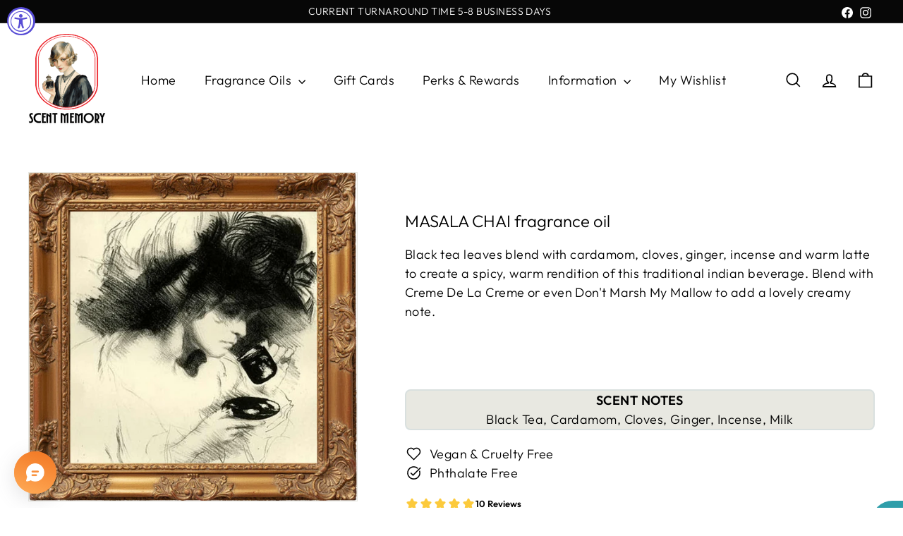

--- FILE ---
content_type: text/html; charset=utf-8
request_url: https://scentmemoryfragrance.com/products/masala-chai
body_size: 91373
content:
<!doctype html>
<html class="no-js" lang="en" dir="ltr">
  <head>
    <meta charset="utf-8">
    <meta http-equiv="X-UA-Compatible" content="IE=edge,chrome=1">
    <meta name="viewport" content="width=device-width,initial-scale=1">
    <meta name="theme-color" content="#313652">
    <link rel="canonical" href="https://scentmemoryfragrance.com/products/masala-chai">
    <link rel="preconnect" href="https://fonts.shopifycdn.com" crossorigin>
    <link rel="dns-prefetch" href="https://ajax.googleapis.com">
    <link rel="dns-prefetch" href="https://maps.googleapis.com">
    <link rel="dns-prefetch" href="https://maps.gstatic.com"><link rel="shortcut icon" href="//scentmemoryfragrance.com/cdn/shop/files/SCENT_MEMORY_SLIM_LOGO_32x32.png?v=1760121253" type="image/png">
<title>Gourmand Masala Chai Fragrance Oil for Makers of Candles &ndash; Scent Memory Fragrance Oil</title>
<meta name="description" content="Indulge in our Masala Chai fragrance oil, a perfect blend of Black Tea, Cardamom, Cloves, Ginger, Incense, Milk for candles and soaps.">
<meta property="og:site_name" content="Scent Memory Fragrance Oil">
<meta property="og:url" content="https://scentmemoryfragrance.com/products/masala-chai">
<meta property="og:title" content="MASALA CHAI fragrance oil">
<meta property="og:type" content="product">
<meta property="og:description" content="Indulge in our Masala Chai fragrance oil, a perfect blend of Black Tea, Cardamom, Cloves, Ginger, Incense, Milk for candles and soaps."><meta property="og:image" content="http://scentmemoryfragrance.com/cdn/shop/products/masalachai.png?v=1758748154">
  <meta property="og:image:secure_url" content="https://scentmemoryfragrance.com/cdn/shop/products/masalachai.png?v=1758748154">
  <meta property="og:image:width" content="1024">
  <meta property="og:image:height" content="1024"><meta name="twitter:site" content="@">
<meta name="twitter:card" content="summary_large_image">
<meta name="twitter:title" content="MASALA CHAI fragrance oil">
<meta name="twitter:description" content="Indulge in our Masala Chai fragrance oil, a perfect blend of Black Tea, Cardamom, Cloves, Ginger, Incense, Milk for candles and soaps.">

<style data-shopify>@font-face {
  font-family: Outfit;
  font-weight: 300;
  font-style: normal;
  font-display: swap;
  src: url("//scentmemoryfragrance.com/cdn/fonts/outfit/outfit_n3.8c97ae4c4fac7c2ea467a6dc784857f4de7e0e37.woff2") format("woff2"),
       url("//scentmemoryfragrance.com/cdn/fonts/outfit/outfit_n3.b50a189ccde91f9bceee88f207c18c09f0b62a7b.woff") format("woff");
}

  @font-face {
  font-family: Outfit;
  font-weight: 300;
  font-style: normal;
  font-display: swap;
  src: url("//scentmemoryfragrance.com/cdn/fonts/outfit/outfit_n3.8c97ae4c4fac7c2ea467a6dc784857f4de7e0e37.woff2") format("woff2"),
       url("//scentmemoryfragrance.com/cdn/fonts/outfit/outfit_n3.b50a189ccde91f9bceee88f207c18c09f0b62a7b.woff") format("woff");
}


  @font-face {
  font-family: Outfit;
  font-weight: 600;
  font-style: normal;
  font-display: swap;
  src: url("//scentmemoryfragrance.com/cdn/fonts/outfit/outfit_n6.dfcbaa80187851df2e8384061616a8eaa1702fdc.woff2") format("woff2"),
       url("//scentmemoryfragrance.com/cdn/fonts/outfit/outfit_n6.88384e9fc3e36038624caccb938f24ea8008a91d.woff") format("woff");
}

  
  
</style><link href="//scentmemoryfragrance.com/cdn/shop/t/16/assets/components.css?v=43712827778144619181738888520" rel="stylesheet" type="text/css" media="all" />

<style data-shopify>:root {
    --color-body: #ffffff;
    --color-body-alpha-005: rgba(255, 255, 255, 0.05);
    --color-body-dim: #f2f2f2;

    --color-border: #e8e8e1;

    --color-button-primary: #313652;
    --color-button-primary-light: #444b72;
    --color-button-primary-dim: #272b42;
    --color-button-primary-text: #ffffff;

    --color-cart-dot: #ba4444;
    --color-cart-dot-text: #fff;

    --color-footer: #f9f9fb;
    --color-footer-border: #e8e8e1;
    --color-footer-text: #242430;

    --color-link: #000000;

    --color-modal-bg: rgba(217, 224, 223, 0.6);

    --color-nav: #ffffff;
    --color-nav-search: #ffffff;
    --color-nav-text: #000000;

    --color-price: #1c1d1d;

    --color-sale-tag: #ba4444;
    --color-sale-tag-text: #ffffff;

    --color-scheme-1-text: #000000;
    --color-scheme-1-bg: #f5f2f2;
    --color-scheme-2-text: #000000;
    --color-scheme-2-bg: #f5f2f2;
    --color-scheme-3-text: #000000;
    --color-scheme-3-bg: #f5f2f2;

    --color-text-body: #000000;
    --color-text-body-alpha-005: rgba(0, 0, 0, 0.05);
    --color-text-body-alpha-008: rgba(0, 0, 0, 0.08);
    --color-text-savings: #ba4444;

    --color-toolbar: #070707;
    --color-toolbar-text: #ffffff;

    --url-ico-select: url(//scentmemoryfragrance.com/cdn/shop/t/16/assets/ico-select.svg);
    --url-swirl-svg: url(//scentmemoryfragrance.com/cdn/shop/t/16/assets/swirl.svg);

    --header-padding-bottom: 0;

    --page-top-padding: 35px;
    --page-narrow: 780px;
    --page-width-padding: 40px;
    --grid-gutter: 22px;
    --index-section-padding: 60px;
    --section-header-bottom: 40px;
    --collapsible-icon-width: 12px;

    --size-chart-margin: 30px 0;
    --size-chart-icon-margin: 5px;

    --newsletter-reminder-padding: 20px 30px 20px 25px;

    --text-frame-margin: 10px;

    /*Shop Pay Installments*/
    --color-body-text: #000000;
    --color-body: #ffffff;
    --color-bg: #ffffff;

    --type-header-primary: Outfit;
    --type-header-fallback: sans-serif;
    --type-header-size: 28px;
    --type-header-weight: 300;
    --type-header-line-height: 1.2;
    --type-header-spacing: 0.0em;

    
      --type-header-transform: none;
    

    --type-base-primary:Outfit;
    --type-base-fallback:sans-serif;
    --type-base-size: 18px;
    --type-base-weight: 300;
    --type-base-spacing: 0.025em;
    --type-base-line-height: 1.5;

    --color-small-image-bg: #ffffff;
    --color-small-image-bg-dark: #f7f7f7;
    --color-large-image-bg: #d9e0df;
    --color-large-image-bg-light: #fefefe;

    --icon-stroke-width: 4px;
    --icon-stroke-line-join: miter;

    
      --button-radius: 50px;
      --button-padding: 11px 25px;
    

    
      --roundness: 20px;
    

    
      --grid-thickness: 0;
    

    --product-tile-margin: 0%;
    --collection-tile-margin: 0%;

    --swatch-size: 36px;

    
      --swatch-border-radius: 50%;
    
  }

  @media screen and (max-width: 768px) {
    :root {
      --page-top-padding: 15px;
      --page-narrow: 330px;
      --page-width-padding: 17px;
      --grid-gutter: 16px;
      --index-section-padding: 40px;
      --section-header-bottom: 25px;
      --collapsible-icon-width: 10px;
      --text-frame-margin: 7px;
      --type-base-size: 16px;

      
        --roundness: 15px;
        --button-padding: 9px 25px;
      
    }
  }</style><link href="//scentmemoryfragrance.com/cdn/shop/t/16/assets/overrides.css?v=22777653670148856341738888520" rel="stylesheet" type="text/css" media="all" />
<style data-shopify>:root {
        --product-grid-padding: 12px;
      }</style><script async crossorigin fetchpriority="high" src="/cdn/shopifycloud/importmap-polyfill/es-modules-shim.2.4.0.js"></script>
<script>
      document.documentElement.className = document.documentElement.className.replace('no-js', 'js');

      window.theme = window.theme || {};

      theme.settings = {
        themeName: 'Expanse',
        themeVersion: '6.1.0', // x-release-please-version
      };
    </script><script type="importmap">
{
  "imports": {
    "@archetype-themes/custom-elements/base-media": "//scentmemoryfragrance.com/cdn/shop/t/16/assets/base-media.js?v=180215418933095669231738888519",
    "@archetype-themes/custom-elements/disclosure": "//scentmemoryfragrance.com/cdn/shop/t/16/assets/disclosure.js?v=182459945533096787091738888520",
    "@archetype-themes/custom-elements/header-search": "//scentmemoryfragrance.com/cdn/shop/t/16/assets/header-search.js?v=14790263600647437351738888520",
    "@archetype-themes/custom-elements/product-recommendations": "//scentmemoryfragrance.com/cdn/shop/t/16/assets/product-recommendations.js?v=76410797257285949611738888521",
    "@archetype-themes/custom-elements/swatches": "//scentmemoryfragrance.com/cdn/shop/t/16/assets/swatches.js?v=115748111205220542111738888521",
    "@archetype-themes/custom-elements/theme-element": "//scentmemoryfragrance.com/cdn/shop/t/16/assets/theme-element.js?v=23783870107938227301738888522",
    "@archetype-themes/modules/cart-form": "//scentmemoryfragrance.com/cdn/shop/t/16/assets/cart-form.js?v=112467115607385685851738888519",
    "@archetype-themes/modules/clone-footer": "//scentmemoryfragrance.com/cdn/shop/t/16/assets/clone-footer.js?v=65189253863211222311738888520",
    "@archetype-themes/modules/collection-sidebar": "//scentmemoryfragrance.com/cdn/shop/t/16/assets/collection-sidebar.js?v=1325888889692973131738888520",
    "@archetype-themes/modules/drawers": "//scentmemoryfragrance.com/cdn/shop/t/16/assets/drawers.js?v=133655453772475736011738888520",
    "@archetype-themes/modules/modal": "//scentmemoryfragrance.com/cdn/shop/t/16/assets/modal.js?v=158707362359803246971738888520",
    "@archetype-themes/modules/nav-dropdown": "//scentmemoryfragrance.com/cdn/shop/t/16/assets/nav-dropdown.js?v=161891049847192907061738888520",
    "@archetype-themes/modules/photoswipe": "//scentmemoryfragrance.com/cdn/shop/t/16/assets/photoswipe.js?v=26893319410327140681738888521",
    "@archetype-themes/modules/slideshow": "//scentmemoryfragrance.com/cdn/shop/t/16/assets/slideshow.js?v=126977017077271715931738888521",
    "@archetype-themes/utils/a11y": "//scentmemoryfragrance.com/cdn/shop/t/16/assets/a11y.js?v=42141139595583154601738888519",
    "@archetype-themes/utils/ajax-renderer": "//scentmemoryfragrance.com/cdn/shop/t/16/assets/ajax-renderer.js?v=17957378971572593961738888519",
    "@archetype-themes/utils/currency": "//scentmemoryfragrance.com/cdn/shop/t/16/assets/currency.js?v=93335643952206747231738888520",
    "@archetype-themes/utils/events": "//scentmemoryfragrance.com/cdn/shop/t/16/assets/events.js?v=41484686344495800011738888520",
    "@archetype-themes/utils/product-loader": "//scentmemoryfragrance.com/cdn/shop/t/16/assets/product-loader.js?v=71947287259713254281738888521",
    "@archetype-themes/utils/resource-loader": "//scentmemoryfragrance.com/cdn/shop/t/16/assets/resource-loader.js?v=81301169148003274841738888521",
    "@archetype-themes/utils/storage": "//scentmemoryfragrance.com/cdn/shop/t/16/assets/storage.js?v=165714144265540632071738888521",
    "@archetype-themes/utils/theme-editor-event-handler-mixin": "//scentmemoryfragrance.com/cdn/shop/t/16/assets/theme-editor-event-handler-mixin.js?v=114462069356338668731738888522",
    "@archetype-themes/utils/utils": "//scentmemoryfragrance.com/cdn/shop/t/16/assets/utils.js?v=117964846174238173191738888522",
    "@archetype-themes/vendors/flickity": "//scentmemoryfragrance.com/cdn/shop/t/16/assets/flickity.js?v=180040601754775719741738888520",
    "@archetype-themes/vendors/flickity-fade": "//scentmemoryfragrance.com/cdn/shop/t/16/assets/flickity-fade.js?v=7618156608010510071738888520",
    "@archetype-themes/vendors/in-view": "//scentmemoryfragrance.com/cdn/shop/t/16/assets/in-view.js?v=158303221847540477331738888520",
    "@archetype-themes/vendors/photoswipe-ui-default.min": "//scentmemoryfragrance.com/cdn/shop/t/16/assets/photoswipe-ui-default.min.js?v=153569421128418950921738888521",
    "@archetype-themes/vendors/photoswipe.min": "//scentmemoryfragrance.com/cdn/shop/t/16/assets/photoswipe.min.js?v=159595140210348923361738888521",
    "components/add-to-cart": "//scentmemoryfragrance.com/cdn/shop/t/16/assets/add-to-cart.js?v=157761415605003885381738888519",
    "components/announcement-bar": "//scentmemoryfragrance.com/cdn/shop/t/16/assets/announcement-bar.js?v=121029201872210647121738888519",
    "components/block-buy-buttons": "//scentmemoryfragrance.com/cdn/shop/t/16/assets/block-buy-buttons.js?v=56380689241029412871738888519",
    "components/block-price": "//scentmemoryfragrance.com/cdn/shop/t/16/assets/block-price.js?v=174793000406617112591738888519",
    "components/block-variant-picker": "//scentmemoryfragrance.com/cdn/shop/t/16/assets/block-variant-picker.js?v=100675464509634971691738888519",
    "components/cart-note": "//scentmemoryfragrance.com/cdn/shop/t/16/assets/cart-note.js?v=56198602689862001351738888519",
    "components/close-cart": "//scentmemoryfragrance.com/cdn/shop/t/16/assets/close-cart.js?v=122851508247342011791738888520",
    "components/collapsible": "//scentmemoryfragrance.com/cdn/shop/t/16/assets/collapsible.js?v=177773173634684916621738888520",
    "components/collection-mobile-filters": "//scentmemoryfragrance.com/cdn/shop/t/16/assets/collection-mobile-filters.js?v=141085733159431533581738888520",
    "components/gift-card-recipient-form": "//scentmemoryfragrance.com/cdn/shop/t/16/assets/gift-card-recipient-form.js?v=25114532869471163621738888520",
    "components/header-cart-drawer": "//scentmemoryfragrance.com/cdn/shop/t/16/assets/header-cart-drawer.js?v=10438076937880405391738888520",
    "components/header-drawer": "//scentmemoryfragrance.com/cdn/shop/t/16/assets/header-drawer.js?v=12194218155632391321738888520",
    "components/header-mobile-nav": "//scentmemoryfragrance.com/cdn/shop/t/16/assets/header-mobile-nav.js?v=77324086688366174111738888520",
    "components/header-nav": "//scentmemoryfragrance.com/cdn/shop/t/16/assets/header-nav.js?v=134448756228213604281738888520",
    "components/item-grid": "//scentmemoryfragrance.com/cdn/shop/t/16/assets/item-grid.js?v=109905781791598941741738888520",
    "components/map": "//scentmemoryfragrance.com/cdn/shop/t/16/assets/map.js?v=113321260895345124881738888520",
    "components/model-media": "//scentmemoryfragrance.com/cdn/shop/t/16/assets/model-media.js?v=72293555598817173731738888520",
    "components/newsletter-reminder": "//scentmemoryfragrance.com/cdn/shop/t/16/assets/newsletter-reminder.js?v=35744343425145152751738888520",
    "components/parallax-image": "//scentmemoryfragrance.com/cdn/shop/t/16/assets/parallax-image.js?v=59188309605188605141738888520",
    "components/predictive-search": "//scentmemoryfragrance.com/cdn/shop/t/16/assets/predictive-search.js?v=165210660372665716981738888521",
    "components/price-range": "//scentmemoryfragrance.com/cdn/shop/t/16/assets/price-range.js?v=87243038936141742371738888521",
    "components/product-images": "//scentmemoryfragrance.com/cdn/shop/t/16/assets/product-images.js?v=101208797313625026491738888521",
    "components/product-inventory": "//scentmemoryfragrance.com/cdn/shop/t/16/assets/product-inventory.js?v=69607211263097186841738888521",
    "components/quantity-selector": "//scentmemoryfragrance.com/cdn/shop/t/16/assets/quantity-selector.js?v=29811676615099985201738888521",
    "components/quick-add": "//scentmemoryfragrance.com/cdn/shop/t/16/assets/quick-add.js?v=112070224713420499361738888521",
    "components/quick-shop": "//scentmemoryfragrance.com/cdn/shop/t/16/assets/quick-shop.js?v=169214600794817870211738888521",
    "components/rte": "//scentmemoryfragrance.com/cdn/shop/t/16/assets/rte.js?v=175428553801475883871738888521",
    "components/section-advanced-accordion": "//scentmemoryfragrance.com/cdn/shop/t/16/assets/section-advanced-accordion.js?v=172994900201510659141738888521",
    "components/section-age-verification-popup": "//scentmemoryfragrance.com/cdn/shop/t/16/assets/section-age-verification-popup.js?v=133696332194319723851738888521",
    "components/section-background-image-text": "//scentmemoryfragrance.com/cdn/shop/t/16/assets/section-background-image-text.js?v=21722524035606903071738888521",
    "components/section-collection-header": "//scentmemoryfragrance.com/cdn/shop/t/16/assets/section-collection-header.js?v=38468508189529151931738888521",
    "components/section-countdown": "//scentmemoryfragrance.com/cdn/shop/t/16/assets/section-countdown.js?v=75237863181774550081738888521",
    "components/section-footer": "//scentmemoryfragrance.com/cdn/shop/t/16/assets/section-footer.js?v=148713697742347807881738888521",
    "components/section-header": "//scentmemoryfragrance.com/cdn/shop/t/16/assets/section-header.js?v=146891184291599232001738888521",
    "components/section-hotspots": "//scentmemoryfragrance.com/cdn/shop/t/16/assets/section-hotspots.js?v=123038301200020945031738888521",
    "components/section-image-compare": "//scentmemoryfragrance.com/cdn/shop/t/16/assets/section-image-compare.js?v=84708806597935999591738888521",
    "components/section-main-addresses": "//scentmemoryfragrance.com/cdn/shop/t/16/assets/section-main-addresses.js?v=38269558316828166111738888521",
    "components/section-main-cart": "//scentmemoryfragrance.com/cdn/shop/t/16/assets/section-main-cart.js?v=104282612614769570861738888521",
    "components/section-main-login": "//scentmemoryfragrance.com/cdn/shop/t/16/assets/section-main-login.js?v=141583384861984065451738888521",
    "components/section-more-products-vendor": "//scentmemoryfragrance.com/cdn/shop/t/16/assets/section-more-products-vendor.js?v=139037179476081649891738888521",
    "components/section-newsletter-popup": "//scentmemoryfragrance.com/cdn/shop/t/16/assets/section-newsletter-popup.js?v=14748164573072822331738888521",
    "components/section-password-header": "//scentmemoryfragrance.com/cdn/shop/t/16/assets/section-password-header.js?v=180461259096248157561738888521",
    "components/section-recently-viewed": "//scentmemoryfragrance.com/cdn/shop/t/16/assets/section-recently-viewed.js?v=55908193119123770971738888521",
    "components/section-testimonials": "//scentmemoryfragrance.com/cdn/shop/t/16/assets/section-testimonials.js?v=1105492954700041671738888521",
    "components/store-availability": "//scentmemoryfragrance.com/cdn/shop/t/16/assets/store-availability.js?v=3599424513449990531738888521",
    "components/theme-editor": "//scentmemoryfragrance.com/cdn/shop/t/16/assets/theme-editor.js?v=7962243367912863361738888522",
    "components/toggle-cart": "//scentmemoryfragrance.com/cdn/shop/t/16/assets/toggle-cart.js?v=38431333347854231931738888522",
    "components/toggle-menu": "//scentmemoryfragrance.com/cdn/shop/t/16/assets/toggle-menu.js?v=184417730195572818991738888522",
    "components/toggle-search": "//scentmemoryfragrance.com/cdn/shop/t/16/assets/toggle-search.js?v=152152935064256525541738888522",
    "components/tool-tip": "//scentmemoryfragrance.com/cdn/shop/t/16/assets/tool-tip.js?v=111952048857288946281738888522",
    "components/tool-tip-trigger": "//scentmemoryfragrance.com/cdn/shop/t/16/assets/tool-tip-trigger.js?v=51579085798980736711738888522",
    "components/variant-sku": "//scentmemoryfragrance.com/cdn/shop/t/16/assets/variant-sku.js?v=181636493864733257641738888522",
    "components/video-media": "//scentmemoryfragrance.com/cdn/shop/t/16/assets/video-media.js?v=117747228584985477391738888522",
    "nouislider": "//scentmemoryfragrance.com/cdn/shop/t/16/assets/nouislider.js?v=100438778919154896961738888520"
  }
}
</script>
<script>
  if (!(HTMLScriptElement.supports && HTMLScriptElement.supports('importmap'))) {
    const el = document.createElement('script')
    el.async = true
    el.src = "//scentmemoryfragrance.com/cdn/shop/t/16/assets/es-module-shims.min.js?v=3197203922110785981738888520"
    document.head.appendChild(el)
  }
</script>

<script type="module" src="//scentmemoryfragrance.com/cdn/shop/t/16/assets/is-land.min.js?v=92343381495565747271738888520"></script>



<script type="module">
  try {
    const importMap = document.querySelector('script[type="importmap"]')
    const importMapJson = JSON.parse(importMap.textContent)
    const importMapModules = Object.values(importMapJson.imports)
    for (let i = 0; i < importMapModules.length; i++) {
      const link = document.createElement('link')
      link.rel = 'modulepreload'
      link.href = importMapModules[i]
      document.head.appendChild(link)
    }
  } catch (e) {
    console.error(e)
  }
</script>

<script>window.performance && window.performance.mark && window.performance.mark('shopify.content_for_header.start');</script><meta name="google-site-verification" content="xb5rfSmQQM26vwGMPTCVC5o3smTbbjaMM07BqqgZOaw">
<meta id="shopify-digital-wallet" name="shopify-digital-wallet" content="/53621948596/digital_wallets/dialog">
<meta name="shopify-checkout-api-token" content="5458baa7f295e86754a08aa6c1fcf546">
<meta id="in-context-paypal-metadata" data-shop-id="53621948596" data-venmo-supported="false" data-environment="production" data-locale="en_US" data-paypal-v4="true" data-currency="USD">
<link rel="alternate" type="application/json+oembed" href="https://scentmemoryfragrance.com/products/masala-chai.oembed">
<script async="async" src="/checkouts/internal/preloads.js?locale=en-US"></script>
<link rel="preconnect" href="https://shop.app" crossorigin="anonymous">
<script async="async" src="https://shop.app/checkouts/internal/preloads.js?locale=en-US&shop_id=53621948596" crossorigin="anonymous"></script>
<script id="apple-pay-shop-capabilities" type="application/json">{"shopId":53621948596,"countryCode":"US","currencyCode":"USD","merchantCapabilities":["supports3DS"],"merchantId":"gid:\/\/shopify\/Shop\/53621948596","merchantName":"Scent Memory Fragrance Oil","requiredBillingContactFields":["postalAddress","email"],"requiredShippingContactFields":["postalAddress","email"],"shippingType":"shipping","supportedNetworks":["visa","masterCard","amex","discover","elo","jcb"],"total":{"type":"pending","label":"Scent Memory Fragrance Oil","amount":"1.00"},"shopifyPaymentsEnabled":true,"supportsSubscriptions":true}</script>
<script id="shopify-features" type="application/json">{"accessToken":"5458baa7f295e86754a08aa6c1fcf546","betas":["rich-media-storefront-analytics"],"domain":"scentmemoryfragrance.com","predictiveSearch":true,"shopId":53621948596,"locale":"en"}</script>
<script>var Shopify = Shopify || {};
Shopify.shop = "scent-memory-fragrance-oil.myshopify.com";
Shopify.locale = "en";
Shopify.currency = {"active":"USD","rate":"1.0"};
Shopify.country = "US";
Shopify.theme = {"name":"Expanse 6.1.0 2.6.25","id":148125843679,"schema_name":"Expanse","schema_version":"6.1.0","theme_store_id":902,"role":"main"};
Shopify.theme.handle = "null";
Shopify.theme.style = {"id":null,"handle":null};
Shopify.cdnHost = "scentmemoryfragrance.com/cdn";
Shopify.routes = Shopify.routes || {};
Shopify.routes.root = "/";</script>
<script type="module">!function(o){(o.Shopify=o.Shopify||{}).modules=!0}(window);</script>
<script>!function(o){function n(){var o=[];function n(){o.push(Array.prototype.slice.apply(arguments))}return n.q=o,n}var t=o.Shopify=o.Shopify||{};t.loadFeatures=n(),t.autoloadFeatures=n()}(window);</script>
<script>
  window.ShopifyPay = window.ShopifyPay || {};
  window.ShopifyPay.apiHost = "shop.app\/pay";
  window.ShopifyPay.redirectState = null;
</script>
<script id="shop-js-analytics" type="application/json">{"pageType":"product"}</script>
<script defer="defer" async type="module" src="//scentmemoryfragrance.com/cdn/shopifycloud/shop-js/modules/v2/client.init-shop-cart-sync_DGjqyID6.en.esm.js"></script>
<script defer="defer" async type="module" src="//scentmemoryfragrance.com/cdn/shopifycloud/shop-js/modules/v2/chunk.common_CM5e3XYf.esm.js"></script>
<script type="module">
  await import("//scentmemoryfragrance.com/cdn/shopifycloud/shop-js/modules/v2/client.init-shop-cart-sync_DGjqyID6.en.esm.js");
await import("//scentmemoryfragrance.com/cdn/shopifycloud/shop-js/modules/v2/chunk.common_CM5e3XYf.esm.js");

  window.Shopify.SignInWithShop?.initShopCartSync?.({"fedCMEnabled":true,"windoidEnabled":true});

</script>
<script defer="defer" async type="module" src="//scentmemoryfragrance.com/cdn/shopifycloud/shop-js/modules/v2/client.payment-terms_C8iL647G.en.esm.js"></script>
<script defer="defer" async type="module" src="//scentmemoryfragrance.com/cdn/shopifycloud/shop-js/modules/v2/chunk.common_CM5e3XYf.esm.js"></script>
<script defer="defer" async type="module" src="//scentmemoryfragrance.com/cdn/shopifycloud/shop-js/modules/v2/chunk.modal_Dl937Oy4.esm.js"></script>
<script type="module">
  await import("//scentmemoryfragrance.com/cdn/shopifycloud/shop-js/modules/v2/client.payment-terms_C8iL647G.en.esm.js");
await import("//scentmemoryfragrance.com/cdn/shopifycloud/shop-js/modules/v2/chunk.common_CM5e3XYf.esm.js");
await import("//scentmemoryfragrance.com/cdn/shopifycloud/shop-js/modules/v2/chunk.modal_Dl937Oy4.esm.js");

  
</script>
<script>
  window.Shopify = window.Shopify || {};
  if (!window.Shopify.featureAssets) window.Shopify.featureAssets = {};
  window.Shopify.featureAssets['shop-js'] = {"shop-cart-sync":["modules/v2/client.shop-cart-sync_DS_n0f7A.en.esm.js","modules/v2/chunk.common_CM5e3XYf.esm.js"],"shop-button":["modules/v2/client.shop-button_CNT-NO5k.en.esm.js","modules/v2/chunk.common_CM5e3XYf.esm.js"],"init-fed-cm":["modules/v2/client.init-fed-cm_iCBVkvTB.en.esm.js","modules/v2/chunk.common_CM5e3XYf.esm.js"],"shop-cash-offers":["modules/v2/client.shop-cash-offers_Bicqpat5.en.esm.js","modules/v2/chunk.common_CM5e3XYf.esm.js","modules/v2/chunk.modal_Dl937Oy4.esm.js"],"avatar":["modules/v2/client.avatar_BTnouDA3.en.esm.js"],"init-windoid":["modules/v2/client.init-windoid_BqfVjynn.en.esm.js","modules/v2/chunk.common_CM5e3XYf.esm.js"],"init-shop-email-lookup-coordinator":["modules/v2/client.init-shop-email-lookup-coordinator_CrkkCzDo.en.esm.js","modules/v2/chunk.common_CM5e3XYf.esm.js"],"shop-toast-manager":["modules/v2/client.shop-toast-manager_HMMtSVHE.en.esm.js","modules/v2/chunk.common_CM5e3XYf.esm.js"],"pay-button":["modules/v2/client.pay-button_B57g7222.en.esm.js","modules/v2/chunk.common_CM5e3XYf.esm.js"],"shop-login-button":["modules/v2/client.shop-login-button_CZKuy_To.en.esm.js","modules/v2/chunk.common_CM5e3XYf.esm.js","modules/v2/chunk.modal_Dl937Oy4.esm.js"],"init-shop-cart-sync":["modules/v2/client.init-shop-cart-sync_DGjqyID6.en.esm.js","modules/v2/chunk.common_CM5e3XYf.esm.js"],"init-customer-accounts":["modules/v2/client.init-customer-accounts_CxJ7KIEv.en.esm.js","modules/v2/client.shop-login-button_CZKuy_To.en.esm.js","modules/v2/chunk.common_CM5e3XYf.esm.js","modules/v2/chunk.modal_Dl937Oy4.esm.js"],"init-shop-for-new-customer-accounts":["modules/v2/client.init-shop-for-new-customer-accounts_BDK66bKM.en.esm.js","modules/v2/client.shop-login-button_CZKuy_To.en.esm.js","modules/v2/chunk.common_CM5e3XYf.esm.js","modules/v2/chunk.modal_Dl937Oy4.esm.js"],"lead-capture":["modules/v2/client.lead-capture_QF_QcTqn.en.esm.js","modules/v2/chunk.common_CM5e3XYf.esm.js","modules/v2/chunk.modal_Dl937Oy4.esm.js"],"shop-follow-button":["modules/v2/client.shop-follow-button_Cgw6zD7w.en.esm.js","modules/v2/chunk.common_CM5e3XYf.esm.js","modules/v2/chunk.modal_Dl937Oy4.esm.js"],"checkout-modal":["modules/v2/client.checkout-modal_r-P2WYUC.en.esm.js","modules/v2/chunk.common_CM5e3XYf.esm.js","modules/v2/chunk.modal_Dl937Oy4.esm.js"],"init-customer-accounts-sign-up":["modules/v2/client.init-customer-accounts-sign-up_fcc8iru1.en.esm.js","modules/v2/client.shop-login-button_CZKuy_To.en.esm.js","modules/v2/chunk.common_CM5e3XYf.esm.js","modules/v2/chunk.modal_Dl937Oy4.esm.js"],"shop-login":["modules/v2/client.shop-login_CJN-CB3q.en.esm.js","modules/v2/chunk.common_CM5e3XYf.esm.js","modules/v2/chunk.modal_Dl937Oy4.esm.js"],"payment-terms":["modules/v2/client.payment-terms_C8iL647G.en.esm.js","modules/v2/chunk.common_CM5e3XYf.esm.js","modules/v2/chunk.modal_Dl937Oy4.esm.js"]};
</script>
<script>(function() {
  var isLoaded = false;
  function asyncLoad() {
    if (isLoaded) return;
    isLoaded = true;
    var urls = ["https:\/\/assets.smartwishlist.webmarked.net\/static\/v6\/smartwishlist.js?shop=scent-memory-fragrance-oil.myshopify.com","https:\/\/cdn.nfcube.com\/instafeed-3fcc98702568b5155dc214977ad1efc8.js?shop=scent-memory-fragrance-oil.myshopify.com","https:\/\/img0.socialshopwave.com\/ssw-empty.js?shop=scent-memory-fragrance-oil.myshopify.com"];
    for (var i = 0; i < urls.length; i++) {
      var s = document.createElement('script');
      s.type = 'text/javascript';
      s.async = true;
      s.src = urls[i];
      var x = document.getElementsByTagName('script')[0];
      x.parentNode.insertBefore(s, x);
    }
  };
  if(window.attachEvent) {
    window.attachEvent('onload', asyncLoad);
  } else {
    window.addEventListener('load', asyncLoad, false);
  }
})();</script>
<script id="__st">var __st={"a":53621948596,"offset":-21600,"reqid":"5e46bd6f-9e22-4d01-a5d7-d968c1251b00-1766072636","pageurl":"scentmemoryfragrance.com\/products\/masala-chai","u":"f3d1c502501b","p":"product","rtyp":"product","rid":7990919168223};</script>
<script>window.ShopifyPaypalV4VisibilityTracking = true;</script>
<script id="captcha-bootstrap">!function(){'use strict';const t='contact',e='account',n='new_comment',o=[[t,t],['blogs',n],['comments',n],[t,'customer']],c=[[e,'customer_login'],[e,'guest_login'],[e,'recover_customer_password'],[e,'create_customer']],r=t=>t.map((([t,e])=>`form[action*='/${t}']:not([data-nocaptcha='true']) input[name='form_type'][value='${e}']`)).join(','),a=t=>()=>t?[...document.querySelectorAll(t)].map((t=>t.form)):[];function s(){const t=[...o],e=r(t);return a(e)}const i='password',u='form_key',d=['recaptcha-v3-token','g-recaptcha-response','h-captcha-response',i],f=()=>{try{return window.sessionStorage}catch{return}},m='__shopify_v',_=t=>t.elements[u];function p(t,e,n=!1){try{const o=window.sessionStorage,c=JSON.parse(o.getItem(e)),{data:r}=function(t){const{data:e,action:n}=t;return t[m]||n?{data:e,action:n}:{data:t,action:n}}(c);for(const[e,n]of Object.entries(r))t.elements[e]&&(t.elements[e].value=n);n&&o.removeItem(e)}catch(o){console.error('form repopulation failed',{error:o})}}const l='form_type',E='cptcha';function T(t){t.dataset[E]=!0}const w=window,h=w.document,L='Shopify',v='ce_forms',y='captcha';let A=!1;((t,e)=>{const n=(g='f06e6c50-85a8-45c8-87d0-21a2b65856fe',I='https://cdn.shopify.com/shopifycloud/storefront-forms-hcaptcha/ce_storefront_forms_captcha_hcaptcha.v1.5.2.iife.js',D={infoText:'Protected by hCaptcha',privacyText:'Privacy',termsText:'Terms'},(t,e,n)=>{const o=w[L][v],c=o.bindForm;if(c)return c(t,g,e,D).then(n);var r;o.q.push([[t,g,e,D],n]),r=I,A||(h.body.append(Object.assign(h.createElement('script'),{id:'captcha-provider',async:!0,src:r})),A=!0)});var g,I,D;w[L]=w[L]||{},w[L][v]=w[L][v]||{},w[L][v].q=[],w[L][y]=w[L][y]||{},w[L][y].protect=function(t,e){n(t,void 0,e),T(t)},Object.freeze(w[L][y]),function(t,e,n,w,h,L){const[v,y,A,g]=function(t,e,n){const i=e?o:[],u=t?c:[],d=[...i,...u],f=r(d),m=r(i),_=r(d.filter((([t,e])=>n.includes(e))));return[a(f),a(m),a(_),s()]}(w,h,L),I=t=>{const e=t.target;return e instanceof HTMLFormElement?e:e&&e.form},D=t=>v().includes(t);t.addEventListener('submit',(t=>{const e=I(t);if(!e)return;const n=D(e)&&!e.dataset.hcaptchaBound&&!e.dataset.recaptchaBound,o=_(e),c=g().includes(e)&&(!o||!o.value);(n||c)&&t.preventDefault(),c&&!n&&(function(t){try{if(!f())return;!function(t){const e=f();if(!e)return;const n=_(t);if(!n)return;const o=n.value;o&&e.removeItem(o)}(t);const e=Array.from(Array(32),(()=>Math.random().toString(36)[2])).join('');!function(t,e){_(t)||t.append(Object.assign(document.createElement('input'),{type:'hidden',name:u})),t.elements[u].value=e}(t,e),function(t,e){const n=f();if(!n)return;const o=[...t.querySelectorAll(`input[type='${i}']`)].map((({name:t})=>t)),c=[...d,...o],r={};for(const[a,s]of new FormData(t).entries())c.includes(a)||(r[a]=s);n.setItem(e,JSON.stringify({[m]:1,action:t.action,data:r}))}(t,e)}catch(e){console.error('failed to persist form',e)}}(e),e.submit())}));const S=(t,e)=>{t&&!t.dataset[E]&&(n(t,e.some((e=>e===t))),T(t))};for(const o of['focusin','change'])t.addEventListener(o,(t=>{const e=I(t);D(e)&&S(e,y())}));const B=e.get('form_key'),M=e.get(l),P=B&&M;t.addEventListener('DOMContentLoaded',(()=>{const t=y();if(P)for(const e of t)e.elements[l].value===M&&p(e,B);[...new Set([...A(),...v().filter((t=>'true'===t.dataset.shopifyCaptcha))])].forEach((e=>S(e,t)))}))}(h,new URLSearchParams(w.location.search),n,t,e,['guest_login'])})(!0,!0)}();</script>
<script integrity="sha256-4kQ18oKyAcykRKYeNunJcIwy7WH5gtpwJnB7kiuLZ1E=" data-source-attribution="shopify.loadfeatures" defer="defer" src="//scentmemoryfragrance.com/cdn/shopifycloud/storefront/assets/storefront/load_feature-a0a9edcb.js" crossorigin="anonymous"></script>
<script crossorigin="anonymous" defer="defer" src="//scentmemoryfragrance.com/cdn/shopifycloud/storefront/assets/shopify_pay/storefront-65b4c6d7.js?v=20250812"></script>
<script data-source-attribution="shopify.dynamic_checkout.dynamic.init">var Shopify=Shopify||{};Shopify.PaymentButton=Shopify.PaymentButton||{isStorefrontPortableWallets:!0,init:function(){window.Shopify.PaymentButton.init=function(){};var t=document.createElement("script");t.src="https://scentmemoryfragrance.com/cdn/shopifycloud/portable-wallets/latest/portable-wallets.en.js",t.type="module",document.head.appendChild(t)}};
</script>
<script data-source-attribution="shopify.dynamic_checkout.buyer_consent">
  function portableWalletsHideBuyerConsent(e){var t=document.getElementById("shopify-buyer-consent"),n=document.getElementById("shopify-subscription-policy-button");t&&n&&(t.classList.add("hidden"),t.setAttribute("aria-hidden","true"),n.removeEventListener("click",e))}function portableWalletsShowBuyerConsent(e){var t=document.getElementById("shopify-buyer-consent"),n=document.getElementById("shopify-subscription-policy-button");t&&n&&(t.classList.remove("hidden"),t.removeAttribute("aria-hidden"),n.addEventListener("click",e))}window.Shopify?.PaymentButton&&(window.Shopify.PaymentButton.hideBuyerConsent=portableWalletsHideBuyerConsent,window.Shopify.PaymentButton.showBuyerConsent=portableWalletsShowBuyerConsent);
</script>
<script data-source-attribution="shopify.dynamic_checkout.cart.bootstrap">document.addEventListener("DOMContentLoaded",(function(){function t(){return document.querySelector("shopify-accelerated-checkout-cart, shopify-accelerated-checkout")}if(t())Shopify.PaymentButton.init();else{new MutationObserver((function(e,n){t()&&(Shopify.PaymentButton.init(),n.disconnect())})).observe(document.body,{childList:!0,subtree:!0})}}));
</script>
<script id='scb4127' type='text/javascript' async='' src='https://scentmemoryfragrance.com/cdn/shopifycloud/privacy-banner/storefront-banner.js'></script><link id="shopify-accelerated-checkout-styles" rel="stylesheet" media="screen" href="https://scentmemoryfragrance.com/cdn/shopifycloud/portable-wallets/latest/accelerated-checkout-backwards-compat.css" crossorigin="anonymous">
<style id="shopify-accelerated-checkout-cart">
        #shopify-buyer-consent {
  margin-top: 1em;
  display: inline-block;
  width: 100%;
}

#shopify-buyer-consent.hidden {
  display: none;
}

#shopify-subscription-policy-button {
  background: none;
  border: none;
  padding: 0;
  text-decoration: underline;
  font-size: inherit;
  cursor: pointer;
}

#shopify-subscription-policy-button::before {
  box-shadow: none;
}

      </style>

<script>window.performance && window.performance.mark && window.performance.mark('shopify.content_for_header.end');</script>

    <script src="//scentmemoryfragrance.com/cdn/shop/t/16/assets/theme.js?v=113616480651186619411738888522" defer="defer"></script>
<meta name="google-site-verification" content="FH7KKphwezrtRUnbVZ1GTOQYBbIHlcp8NmnkxxXB8wA" />
  <!-- BEGIN app block: shopify://apps/hulk-discounts/blocks/app-embed/25745434-52e7-4378-88f1-890df18a0110 --><!-- BEGIN app snippet: hulkapps_volume_discount -->
    <script>
      var is_po = false
      if(window.hulkapps != undefined && window.hulkapps != '' ){
        var is_po = window.hulkapps.is_product_option
      }
      
        window.hulkapps = {
          shop_slug: "scent-memory-fragrance-oil",
          store_id: "scent-memory-fragrance-oil.myshopify.com",
          money_format: "${{amount}}",
          cart: null,
          product: null,
          product_collections: null,
          product_variants: null,
          is_volume_discount: true,
          is_product_option: is_po,
          product_id: null,
          page_type: null,
          po_url: "https://productoption.hulkapps.com",
          vd_url: "https://volumediscount.hulkapps.com",
          vd_proxy_url: "https://scentmemoryfragrance.com",
          customer: null
        }
        

        window.hulkapps.page_type = "cart";
        window.hulkapps.cart = {"note":null,"attributes":{},"original_total_price":0,"total_price":0,"total_discount":0,"total_weight":0.0,"item_count":0,"items":[],"requires_shipping":false,"currency":"USD","items_subtotal_price":0,"cart_level_discount_applications":[],"checkout_charge_amount":0}
        if (typeof window.hulkapps.cart.items == "object") {
          for (var i=0; i<window.hulkapps.cart.items.length; i++) {
            ["sku", "grams", "vendor", "url", "image", "handle", "requires_shipping", "product_type", "product_description"].map(function(a) {
              delete window.hulkapps.cart.items[i][a]
            })
          }
        }
        window.hulkapps.cart_collections = {}
        window.hulkapps.product_tags = {}
        

      
        window.hulkapps.page_type = "product"
        window.hulkapps.product_id = "7990919168223";
        window.hulkapps.product = {"id":7990919168223,"title":"MASALA CHAI fragrance oil","handle":"masala-chai","description":"\u003cp style=\"font-weight: 400;\"\u003e\u003cspan\u003eBlack tea leaves blend with cardamom, cloves, ginger, incense and warm latte to create a spicy, warm rendition of this traditional indian beverage. Blend with Creme De La Creme or even Don't Marsh My Mallow to add a lovely creamy note. \u003c\/span\u003e\u003c\/p\u003e\n\u003cp\u003e\u003cbr\u003e\u003c\/p\u003e\n\u003cstyle type=\"text\/css\"\u003e\u003c!--\ntd {border: 1px solid #ccc;}br {mso-data-placement:same-cell;}\n--\u003e\u003c\/style\u003e\n\u003cstyle type=\"text\/css\"\u003e\u003c!--\ntd {border: 1px solid #ccc;}br {mso-data-placement:same-cell;}\n--\u003e\u003c\/style\u003e","published_at":"2023-02-07T19:42:20-06:00","created_at":"2023-01-29T18:51:34-06:00","vendor":"Scent Memory Fragrance Oil","type":"Fragrance Oil","tags":["Fragrance Oil"],"price":800,"price_min":800,"price_max":72000,"available":true,"price_varies":true,"compare_at_price":null,"compare_at_price_min":0,"compare_at_price_max":0,"compare_at_price_varies":false,"variants":[{"id":43945286533343,"title":"2 oz","option1":"2 oz","option2":null,"option3":null,"sku":"567-MAS-2OZ","requires_shipping":true,"taxable":true,"featured_image":null,"available":true,"name":"MASALA CHAI fragrance oil - 2 oz","public_title":"2 oz","options":["2 oz"],"price":800,"weight":68,"compare_at_price":null,"inventory_management":"shopify","barcode":"580-MAS-2OZ","requires_selling_plan":false,"selling_plan_allocations":[]},{"id":43945286566111,"title":"8 oz","option1":"8 oz","option2":null,"option3":null,"sku":"568-MAS-8OZ","requires_shipping":true,"taxable":true,"featured_image":null,"available":true,"name":"MASALA CHAI fragrance oil - 8 oz","public_title":"8 oz","options":["8 oz"],"price":2000,"weight":255,"compare_at_price":null,"inventory_management":"shopify","barcode":"581-MAS-8OZ","requires_selling_plan":false,"selling_plan_allocations":[]},{"id":43945286598879,"title":"16 oz","option1":"16 oz","option2":null,"option3":null,"sku":"569-MAS-16O","requires_shipping":true,"taxable":true,"featured_image":null,"available":true,"name":"MASALA CHAI fragrance oil - 16 oz","public_title":"16 oz","options":["16 oz"],"price":3600,"weight":494,"compare_at_price":null,"inventory_management":"shopify","barcode":"582-MAS-16O","requires_selling_plan":false,"selling_plan_allocations":[]},{"id":43945286631647,"title":"10 lb (special order - 2-3 week lead time)","option1":"10 lb (special order - 2-3 week lead time)","option2":null,"option3":null,"sku":"570-MAS-10L","requires_shipping":true,"taxable":true,"featured_image":null,"available":true,"name":"MASALA CHAI fragrance oil - 10 lb (special order - 2-3 week lead time)","public_title":"10 lb (special order - 2-3 week lead time)","options":["10 lb (special order - 2-3 week lead time)"],"price":30600,"weight":5216,"compare_at_price":null,"inventory_management":"shopify","barcode":"583-MAS-10L","requires_selling_plan":false,"selling_plan_allocations":[]},{"id":43945286664415,"title":"25 lb (special order - 2-3 week lead time)","option1":"25 lb (special order - 2-3 week lead time)","option2":null,"option3":null,"sku":"571-MAS-25L","requires_shipping":true,"taxable":true,"featured_image":null,"available":true,"name":"MASALA CHAI fragrance oil - 25 lb (special order - 2-3 week lead time)","public_title":"25 lb (special order - 2-3 week lead time)","options":["25 lb (special order - 2-3 week lead time)"],"price":72000,"weight":12701,"compare_at_price":null,"inventory_management":"shopify","barcode":"584-MAS-25L","requires_selling_plan":false,"selling_plan_allocations":[]}],"images":["\/\/scentmemoryfragrance.com\/cdn\/shop\/products\/masalachai.png?v=1758748154"],"featured_image":"\/\/scentmemoryfragrance.com\/cdn\/shop\/products\/masalachai.png?v=1758748154","options":["Size"],"media":[{"alt":null,"id":32099794616543,"position":1,"preview_image":{"aspect_ratio":1.0,"height":1024,"width":1024,"src":"\/\/scentmemoryfragrance.com\/cdn\/shop\/products\/masalachai.png?v=1758748154"},"aspect_ratio":1.0,"height":1024,"media_type":"image","src":"\/\/scentmemoryfragrance.com\/cdn\/shop\/products\/masalachai.png?v=1758748154","width":1024}],"requires_selling_plan":false,"selling_plan_groups":[],"content":"\u003cp style=\"font-weight: 400;\"\u003e\u003cspan\u003eBlack tea leaves blend with cardamom, cloves, ginger, incense and warm latte to create a spicy, warm rendition of this traditional indian beverage. Blend with Creme De La Creme or even Don't Marsh My Mallow to add a lovely creamy note. \u003c\/span\u003e\u003c\/p\u003e\n\u003cp\u003e\u003cbr\u003e\u003c\/p\u003e\n\u003cstyle type=\"text\/css\"\u003e\u003c!--\ntd {border: 1px solid #ccc;}br {mso-data-placement:same-cell;}\n--\u003e\u003c\/style\u003e\n\u003cstyle type=\"text\/css\"\u003e\u003c!--\ntd {border: 1px solid #ccc;}br {mso-data-placement:same-cell;}\n--\u003e\u003c\/style\u003e"}
        window.hulkapps.selected_or_first_available_variant = {"id":43945286533343,"title":"2 oz","option1":"2 oz","option2":null,"option3":null,"sku":"567-MAS-2OZ","requires_shipping":true,"taxable":true,"featured_image":null,"available":true,"name":"MASALA CHAI fragrance oil - 2 oz","public_title":"2 oz","options":["2 oz"],"price":800,"weight":68,"compare_at_price":null,"inventory_management":"shopify","barcode":"580-MAS-2OZ","requires_selling_plan":false,"selling_plan_allocations":[]};
        window.hulkapps.selected_or_first_available_variant_id = "43945286533343";
        window.hulkapps.product_collection = []
        
          window.hulkapps.product_collection.push(474247299295)
        
          window.hulkapps.product_collection.push(418344337631)
        
          window.hulkapps.product_collection.push(471777116383)
        
          window.hulkapps.product_collection.push(262683525300)
        
          window.hulkapps.product_collection.push(462385348831)
        
          window.hulkapps.product_collection.push(480049168607)
        

        window.hulkapps.product_variant = []
        
          window.hulkapps.product_variant.push(43945286533343)
        
          window.hulkapps.product_variant.push(43945286566111)
        
          window.hulkapps.product_variant.push(43945286598879)
        
          window.hulkapps.product_variant.push(43945286631647)
        
          window.hulkapps.product_variant.push(43945286664415)
        

        window.hulkapps.product_collections = window.hulkapps.product_collection.toString();
        window.hulkapps.product_variants = window.hulkapps.product_variant.toString();
         window.hulkapps.product_tags = ["Fragrance Oil"];
         window.hulkapps.product_tags = window.hulkapps.product_tags.join(", ");
      

    </script><!-- END app snippet --><!-- END app block --><!-- BEGIN app block: shopify://apps/rt-terms-and-conditions-box/blocks/app-embed/17661ca5-aeea-41b9-8091-d8f7233e8b22 --><script type='text/javascript'>
  window.roarJs = window.roarJs || {};
      roarJs.LegalConfig = {
          metafields: {
          shop: "scent-memory-fragrance-oil.myshopify.com",
          settings: {"enabled":"1","param":{"message":"I have read and agreed with the {link} {link-1678674836033} {link-1678674883560} and understand the current Turnaround Time for orders. ","error_message":"We have updated our Terms of Service. Please agree to the terms and conditions before making a purchase!","error_display":"dialog","greeting":{"enabled":"0","message":"We have updated our Terms of Service. Please click terms and conditions link to review and agree to our policies and terms before purchasing.","delay":"1"},"link_order":["link","link-1678674836033","link-1678674883560"],"links":{"link":{"label":"Terms of Service","target":"_blank","url":"#","policy":"terms-of-service"},"link-1678674836033":{"label":"Shipping Policies","target":"_blank","url":"https:\/\/scentmemoryfragrance.com\/policies\/shipping-policy","policy":"terms-of-service"},"link-1678674883560":{"label":"Returns and Refunds Policy","target":"_blank","url":"https:\/\/scentmemoryfragrance.com\/pages\/returns-and-refunds","policy":"terms-of-service"}},"force_enabled":"0","optional":"0","optional_message_enabled":"0","optional_message_value":"Thank you! The page will be moved to the checkout page.","optional_checkbox_hidden":"0","time_enabled":"1","time_label":"Agreed to the Terms of Service and Conditions on","checkbox":"1"},"popup":{"title":"Terms of Service \u0026 Policies","width":"600","button":"Process to Checkout","icon_color":"#197bbd"},"style":{"checkbox":{"size":"20","color":"#0075ff"},"message":{"font":"inherit","size":"14","customized":{"enabled":"1","color":"#212b36","accent":"#0075ff","error":"#de3618"},"align":"inherit","padding":{"top":"0","right":"0","bottom":"0","left":"0"}}},"only1":"true","installer":[]},
          moneyFormat: "${{amount}}"
      }
  }
</script>
<script src='https://cdn.shopify.com/extensions/019a2c75-764c-7925-b253-e24466484d41/legal-7/assets/legal.js' defer></script>


<!-- END app block --><!-- BEGIN app block: shopify://apps/klaviyo-email-marketing-sms/blocks/klaviyo-onsite-embed/2632fe16-c075-4321-a88b-50b567f42507 -->












  <script async src="https://static.klaviyo.com/onsite/js/VthNef/klaviyo.js?company_id=VthNef"></script>
  <script>!function(){if(!window.klaviyo){window._klOnsite=window._klOnsite||[];try{window.klaviyo=new Proxy({},{get:function(n,i){return"push"===i?function(){var n;(n=window._klOnsite).push.apply(n,arguments)}:function(){for(var n=arguments.length,o=new Array(n),w=0;w<n;w++)o[w]=arguments[w];var t="function"==typeof o[o.length-1]?o.pop():void 0,e=new Promise((function(n){window._klOnsite.push([i].concat(o,[function(i){t&&t(i),n(i)}]))}));return e}}})}catch(n){window.klaviyo=window.klaviyo||[],window.klaviyo.push=function(){var n;(n=window._klOnsite).push.apply(n,arguments)}}}}();</script>

  
    <script id="viewed_product">
      if (item == null) {
        var _learnq = _learnq || [];

        var MetafieldReviews = null
        var MetafieldYotpoRating = null
        var MetafieldYotpoCount = null
        var MetafieldLooxRating = null
        var MetafieldLooxCount = null
        var okendoProduct = null
        var okendoProductReviewCount = null
        var okendoProductReviewAverageValue = null
        try {
          // The following fields are used for Customer Hub recently viewed in order to add reviews.
          // This information is not part of __kla_viewed. Instead, it is part of __kla_viewed_reviewed_items
          MetafieldReviews = {"rating":{"scale_min":"1.0","scale_max":"5.0","value":"4.7"},"rating_count":10};
          MetafieldYotpoRating = null
          MetafieldYotpoCount = null
          MetafieldLooxRating = null
          MetafieldLooxCount = null

          okendoProduct = null
          // If the okendo metafield is not legacy, it will error, which then requires the new json formatted data
          if (okendoProduct && 'error' in okendoProduct) {
            okendoProduct = null
          }
          okendoProductReviewCount = okendoProduct ? okendoProduct.reviewCount : null
          okendoProductReviewAverageValue = okendoProduct ? okendoProduct.reviewAverageValue : null
        } catch (error) {
          console.error('Error in Klaviyo onsite reviews tracking:', error);
        }

        var item = {
          Name: "MASALA CHAI fragrance oil",
          ProductID: 7990919168223,
          Categories: ["All","Coffee \u0026 Tea","Creamy \u0026 Cozy","Shop All Fragrance Oils","Tested In Soap","Top Sellers"],
          ImageURL: "https://scentmemoryfragrance.com/cdn/shop/products/masalachai_grande.png?v=1758748154",
          URL: "https://scentmemoryfragrance.com/products/masala-chai",
          Brand: "Scent Memory Fragrance Oil",
          Price: "$8.00",
          Value: "8.00",
          CompareAtPrice: "$0.00"
        };
        _learnq.push(['track', 'Viewed Product', item]);
        _learnq.push(['trackViewedItem', {
          Title: item.Name,
          ItemId: item.ProductID,
          Categories: item.Categories,
          ImageUrl: item.ImageURL,
          Url: item.URL,
          Metadata: {
            Brand: item.Brand,
            Price: item.Price,
            Value: item.Value,
            CompareAtPrice: item.CompareAtPrice
          },
          metafields:{
            reviews: MetafieldReviews,
            yotpo:{
              rating: MetafieldYotpoRating,
              count: MetafieldYotpoCount,
            },
            loox:{
              rating: MetafieldLooxRating,
              count: MetafieldLooxCount,
            },
            okendo: {
              rating: okendoProductReviewAverageValue,
              count: okendoProductReviewCount,
            }
          }
        }]);
      }
    </script>
  




  <script>
    window.klaviyoReviewsProductDesignMode = false
  </script>



  <!-- BEGIN app snippet: customer-hub-data --><script>
  if (!window.customerHub) {
    window.customerHub = {};
  }
  window.customerHub.storefrontRoutes = {
    login: "/account/login?return_url=%2F%23k-hub",
    register: "/account/register?return_url=%2F%23k-hub",
    logout: "/account/logout",
    profile: "/account",
    addresses: "/account/addresses",
  };
  
  window.customerHub.userId = null;
  
  window.customerHub.storeDomain = "scent-memory-fragrance-oil.myshopify.com";

  
    window.customerHub.activeProduct = {
      name: "MASALA CHAI fragrance oil",
      category: null,
      imageUrl: "https://scentmemoryfragrance.com/cdn/shop/products/masalachai_grande.png?v=1758748154",
      id: "7990919168223",
      link: "https://scentmemoryfragrance.com/products/masala-chai",
      variants: [
        
          {
            id: "43945286533343",
            
            imageUrl: null,
            
            price: "800",
            currency: "USD",
            availableForSale: true,
            title: "2 oz",
          },
        
          {
            id: "43945286566111",
            
            imageUrl: null,
            
            price: "2000",
            currency: "USD",
            availableForSale: true,
            title: "8 oz",
          },
        
          {
            id: "43945286598879",
            
            imageUrl: null,
            
            price: "3600",
            currency: "USD",
            availableForSale: true,
            title: "16 oz",
          },
        
          {
            id: "43945286631647",
            
            imageUrl: null,
            
            price: "30600",
            currency: "USD",
            availableForSale: true,
            title: "10 lb (special order - 2-3 week lead time)",
          },
        
          {
            id: "43945286664415",
            
            imageUrl: null,
            
            price: "72000",
            currency: "USD",
            availableForSale: true,
            title: "25 lb (special order - 2-3 week lead time)",
          },
        
      ],
    };
    window.customerHub.activeProduct.variants.forEach((variant) => {
        
        variant.price = `${variant.price.slice(0, -2)}.${variant.price.slice(-2)}`;
    });
  

  
    window.customerHub.storeLocale = {
        currentLanguage: 'en',
        currentCountry: 'US',
        availableLanguages: [
          
            {
              iso_code: 'en',
              endonym_name: 'English'
            }
          
        ],
        availableCountries: [
          
            {
              iso_code: 'AU',
              name: 'Australia',
              currency_code: 'AUD'
            },
          
            {
              iso_code: 'CA',
              name: 'Canada',
              currency_code: 'CAD'
            },
          
            {
              iso_code: 'NL',
              name: 'Netherlands',
              currency_code: 'EUR'
            },
          
            {
              iso_code: 'GB',
              name: 'United Kingdom',
              currency_code: 'GBP'
            },
          
            {
              iso_code: 'US',
              name: 'United States',
              currency_code: 'USD'
            }
          
        ]
    };
  
</script>
<!-- END app snippet -->





<!-- END app block --><!-- BEGIN app block: shopify://apps/smart-product-filter-search/blocks/app-embed/5cc1944c-3014-4a2a-af40-7d65abc0ef73 --><link href="https://cdn.shopify.com/extensions/019b2f2f-ad07-7c4e-8332-a3ece4b8033d/smart-product-filters-585/assets/globo.filter.min.js" as="script" rel="preload">
<link rel="preconnect" href="https://filter-x3.globo.io" crossorigin /><link rel="stylesheet" href="https://cdn.shopify.com/extensions/019b2f2f-ad07-7c4e-8332-a3ece4b8033d/smart-product-filters-585/assets/globo.search.css" media="print" onload="this.media='all'">

<meta id="search_terms_value" content="" />
<!-- BEGIN app snippet: global.variables --><script>
  window.shopCurrency = "USD";
  window.shopCountry = "US";
  window.shopLanguageCode = "en";

  window.currentCurrency = "USD";
  window.currentCountry = "US";
  window.currentLanguageCode = "en";

  window.shopCustomer = false

  window.useCustomTreeTemplate = false;
  window.useCustomProductTemplate = false;

  window.GloboFilterRequestOrigin = "https://scentmemoryfragrance.com";
  window.GloboFilterShopifyDomain = "scent-memory-fragrance-oil.myshopify.com";
  window.GloboFilterSFAT = "";
  window.GloboFilterSFApiVersion = "2025-04";
  window.GloboFilterProxyPath = "/apps/globofilters";
  window.GloboFilterRootUrl = "";
  window.GloboFilterTranslation = {"search":{"suggestions":"Suggestions","collections":"Collections","articles":"Blog Posts","pages":"Pages","product":"Product","products":"Products","view_all":"Search for","view_all_products":"View all products","not_found":"Sorry, nothing found for","product_not_found":"No products were found","no_result_keywords_suggestions_title":"Popular searches","no_result_products_suggestions_title":"However, You may like","zero_character_keywords_suggestions_title":"Suggestions","zero_character_popular_searches_title":"Popular searches","zero_character_products_suggestions_title":"Trending products"},"form":{"heading":"Search products","select":"-- Select --","search":"Search","submit":"Search","clear":"Clear"},"filter":{"filter_by":"Filter By","clear_all":"Clear All","view":"View","clear":"Clear","in_stock":"In Stock","out_of_stock":"Out of Stock","ready_to_ship":"Ready to ship","search":"Search options","choose_values":"Choose values","show_more":"Show more","show_less":"Show less"},"sort":{"sort_by":"Sort By","manually":"Featured","availability_in_stock_first":"Availability","relevance":"Relevance","best_selling":"Best Selling","alphabetically_a_z":"Alphabetically, A-Z","alphabetically_z_a":"Alphabetically, Z-A","price_low_to_high":"Price, low to high","price_high_to_low":"Price, high to low","date_new_to_old":"Date, new to old","date_old_to_new":"Date, old to new","inventory_low_to_high":"Inventory, low to high","inventory_high_to_low":"Inventory, high to low","sale_off":"% Sale off"},"product":{"add_to_cart":"Add to cart","unavailable":"Unavailable","sold_out":"Sold out","sale":"Sale","load_more":"Load more","limit":"Show","search":"Search products","no_results":"Sorry, there are no products in this collection"}};
  window.isMultiCurrency =true;
  window.globoEmbedFilterAssetsUrl = 'https://cdn.shopify.com/extensions/019b2f2f-ad07-7c4e-8332-a3ece4b8033d/smart-product-filters-585/assets/';
  window.assetsUrl = window.globoEmbedFilterAssetsUrl;
  window.GloboMoneyFormat = "${{amount}}";
</script><!-- END app snippet -->
<script type="text/javascript" hs-ignore data-ccm-injected>
document.getElementsByTagName('html')[0].classList.add('spf-filter-loading', 'spf-has-filter');
window.enabledEmbedFilter = true;
window.sortByRelevance = false;
window.moneyFormat = "${{amount}}";
window.GloboMoneyWithCurrencyFormat = "${{amount}} USD";
window.filesUrl = '//scentmemoryfragrance.com/cdn/shop/files/';
window.GloboThemesInfo ={};



var GloboEmbedFilterConfig = {
api: {filterUrl: "https://filter-x3.globo.io/filter",searchUrl: "https://filter-x3.globo.io/search", url: "https://filter-x3.globo.io"},
shop: {
name: "Scent Memory Fragrance Oil",
url: "https://scentmemoryfragrance.com",
domain: "scent-memory-fragrance-oil.myshopify.com",
locale: "en",
cur_locale: "en",
predictive_search_url: "/search/suggest",
country_code: "US",
root_url: "",
cart_url: "/cart",
search_url: "/search",
cart_add_url: "/cart/add",
search_terms_value: "",
product_image: {width: 300, height: 300},
no_image_url: "https://cdn.shopify.com/s/images/themes/product-1.png",
swatches: [],
swatchConfig: {"enable":false},
enableRecommendation: false,
hideOneValue: false,
newUrlStruct: true,
newUrlForSEO: false,redirects: [],
images: {},
settings: {"color_body_bg":"#ffffff","color_body_text":"#000000","color_price":"#1c1d1d","color_savings_text":"#ba4444","color_borders":"#e8e8e1","color_button":"#313652","color_button_text":"#ffffff","color_sale_tag":"#ba4444","color_sale_tag_text":"#ffffff","color_cart_dot":"#ba4444","color_cart_dot_text":"#fff","color_small_image_bg":"#ffffff","color_large_image_bg":"#d9e0df","color_header":"#ffffff","color_header_text":"#000000","color_announcement":"#070707","color_announcement_text":"#ffffff","color_header_search":"#ffffff","color_footer":"#f9f9fb","color_footer_border":"#e8e8e1","color_footer_text":"#242430","color_scheme_1_bg":"#f5f2f2","color_scheme_1_text":"#000000","color_scheme_1_texture":"none","color_scheme_2_bg":"#f5f2f2","color_scheme_2_text":"#000000","color_scheme_2_texture":"none","color_scheme_3_bg":"#f5f2f2","color_scheme_3_text":"#000000","color_scheme_3_texture":"none","type_header_font_family":{"error":"json not allowed for this object"},"type_header_spacing":"0","type_header_base_size":28,"type_header_line_height":1.2,"type_header_capitalize":false,"type_base_font_family":{"error":"json not allowed for this object"},"type_base_spacing":"25","type_base_size":18,"type_base_line_height":1.5,"type_navigation_style":"body","type_navigation_size":18,"type_navigation_capitalize":false,"text_direction":"ltr","edges":"round","button_style":"round","cart_icon":"bag-minimal","icon_weight":"4px","icon_linecaps":"miter","superscript_decimals":true,"product_save_amount":false,"product_save_type":"percent","vendor_enable":false,"swatch_size":36,"quick_shop_enable":true,"quick_add_enable":false,"product_grid_image_size":"square","product_grid_image_fill":true,"product_hover_image":false,"enable_swatches":false,"swatch_style":"round","product_grid_style":"simple","product_grid_image_margin":0,"recently_viewed_products_per_row":5,"recently_viewed_max_products":5,"collection_grid_shape":"square","collection_grid_image_fill":true,"collection_grid_image":"collection","collection_grid_image_margin":0,"cart_type":"dropdown","cart_additional_buttons":false,"cart_collection":"new-fragrance-oils","cart_notes_enable":true,"cart_terms_conditions_enable":false,"social_facebook_link":"https:\/\/www.facebook.com\/scentmemoryfragranceoil","social_twitter_link":"","social_pinterest_link":"","social_instagram_link":"https:\/\/www.instagram.com\/scentmemoryfragranceoil\/","social_snapchat_link":"","social_tiktok_link":"","social_tumblr_link":"","social_linkedin_link":"","social_youtube_link":"","social_vimeo_link":"","share_facebook":true,"share_twitter":true,"share_pinterest":true,"favicon":"\/\/scentmemoryfragrance.com\/cdn\/shop\/files\/SCENT_MEMORY_SLIM_LOGO.png?v=1760121253","predictive_search_enabled":true,"show_breadcrumbs":false,"show_breadcrumbs_collection_link":false,"checkout_logo_position":"left","checkout_logo_size":"small","checkout_body_background_color":"#ffffff","checkout_input_background_color_mode":"white","checkout_sidebar_background_color":"#fafafa","checkout_heading_font":"-apple-system, BlinkMacSystemFont, 'Segoe UI', Roboto, Helvetica, Arial, sans-serif, 'Apple Color Emoji', 'Segoe UI Emoji', 'Segoe UI Symbol'","checkout_body_font":"-apple-system, BlinkMacSystemFont, 'Segoe UI', Roboto, Helvetica, Arial, sans-serif, 'Apple Color Emoji', 'Segoe UI Emoji', 'Segoe UI Symbol'","checkout_accent_color":"#111111","checkout_button_color":"#111111","checkout_error_color":"#ff6d6d","type_product_style":"body","type_product_capitalize":true,"color_image_overlay":"#000000","color_image_overlay_opacity":0,"color_image_overlay_text_shadow":28,"type_headers_align_text":false,"type_body_align_text":true,"color_drawer_background":"#ffffff","color_drawer_text":"#000000","color_drawer_border":"#e8e8e1","color_drawer_button":"#111111","color_drawer_button_text":"#ffffff","color_modal_overlays":"#e6e6e6","type_collection_font":"body","type_collection_size":18,"collection_grid_style":"below","collection_grid_text_align":"center","collection_grid_tint":"#000000","collection_grid_opacity":10,"collection_grid_gutter":true,"breadcrumb":false,"customer_layout":"customer_area"},
gridSettings: {"layout":"app","useCustomTemplate":false,"useCustomTreeTemplate":false,"skin":5,"limits":[12,24,48],"productsPerPage":48,"sorts":["stock-descending","best-selling","title-ascending","title-descending","created-descending","created-ascending"],"noImageUrl":"https:\/\/cdn.shopify.com\/s\/images\/themes\/product-1.png","imageWidth":"300","imageHeight":"300","imageRatio":100,"imageSize":"300_300","alignment":"center","hideOneValue":false,"elements":["soldoutLabel","saleLabel","review"],"saleLabelClass":" sale-text","saleMode":3,"gridItemClass":"spf-col-xl-2 spf-col-lg-3 spf-col-md-6 spf-col-sm-6 spf-col-6","swatchClass":"","swatchConfig":{"enable":false},"variant_redirect":false,"showSelectedVariantInfo":false},
home_filter: false,
page: "product",
sorts: ["stock-descending","best-selling","title-ascending","title-descending","created-descending","created-ascending"],
limits: [12,24,48],
cache: true,
layout: "app",
marketTaxInclusion: false,
priceTaxesIncluded: false,
customerTaxesIncluded: false,
useCustomTemplate: false,
hasQuickviewTemplate: false
},
analytic: {"enableViewProductAnalytic":true,"enableSearchAnalytic":true,"enableFilterAnalytic":true,"enableATCAnalytic":false},
taxes: [],
special_countries: null,
adjustments: false,
year_make_model: {
id: 0,
prefix: "gff_",
heading: "",
showSearchInput: false,
showClearAllBtn: false
},
filter: {
id:0,
prefix: "gf_",
layout: 3,
useThemeFilterCss: true,
sublayout: 1,
showCount: true,
showRefine: true,
refineSettings: {"style":"rounded","positions":["sidebar_mobile","toolbar_mobile","sidebar_desktop"],"color":"#000000","iconColor":"#959595","bgColor":"#E8E8E8"},
isLoadMore: 2,
filter_on_search_page: true
},
search:{
enable: true,
zero_character_suggestion: false,
pages_suggestion: {enable:true,limit:5},
keywords_suggestion: {enable:true,limit:10},
articles_suggestion: {enable:true,limit:5},
layout: 1,
product_list_layout: "grid",
elements: []
},
collection: {
id:0,
handle:'',
sort: 'best-selling',
vendor: null,
tags: null,
type: null,
term: document.getElementById("search_terms_value") != null ? document.getElementById("search_terms_value").content : "",
limit: 48,
settings: null,
products_count: 0,
enableCollectionSearch: true,
displayTotalProducts: true,
excludeTags:null,
showSelectedVariantInfo: false
},
selector: {products: ""}
}
</script>
<script>
try {GloboEmbedFilterConfig.shop.settings["color_scheme_1_bg"] = "#f5f2f2";GloboEmbedFilterConfig.shop.settings["color_scheme_1_text"] = "#000000";GloboEmbedFilterConfig.shop.settings["color_scheme_1_texture"] = "none";GloboEmbedFilterConfig.shop.settings["color_scheme_2_bg"] = "#f5f2f2";GloboEmbedFilterConfig.shop.settings["color_scheme_2_text"] = "#000000";GloboEmbedFilterConfig.shop.settings["color_scheme_2_texture"] = "none";GloboEmbedFilterConfig.shop.settings["color_scheme_3_bg"] = "#f5f2f2";GloboEmbedFilterConfig.shop.settings["color_scheme_3_text"] = "#000000";GloboEmbedFilterConfig.shop.settings["color_scheme_3_texture"] = "none";} catch (error) {}
</script>
<script src="https://cdn.shopify.com/extensions/019b2f2f-ad07-7c4e-8332-a3ece4b8033d/smart-product-filters-585/assets/globo.filter.themes.min.js" defer></script><link rel="preconnect" href="https://fonts.googleapis.com">
<link rel="preconnect" href="https://fonts.gstatic.com" crossorigin>
<link href="https://fonts.googleapis.com/css?family=Spectral+SC:400&display=swap" rel="stylesheet"><style>.gf-block-title h3, 
.gf-block-title .h3,
.gf-form-input-inner label {
  font-size: 14px !important;
  color: #3a3a3a !important;
  text-transform: uppercase !important;
  font-weight: bold !important;
}
.gf-option-block .gf-btn-show-more{
  font-size: 14px !important;
  text-transform: none !important;
  font-weight: normal !important;
}
.gf-option-block ul li a, 
.gf-option-block ul li button, 
.gf-option-block ul li a span.gf-count,
.gf-option-block ul li button span.gf-count,
.gf-clear, 
.gf-clear-all, 
.selected-item.gf-option-label a,
.gf-form-input-inner select,
.gf-refine-toggle{
  font-size: 14px !important;
  color: #000000 !important;
  text-transform: none !important;
  font-weight: normal !important;
}

.gf-refine-toggle-mobile,
.gf-form-button-group button {
  font-size: 14px !important;
  text-transform: none !important;
  font-weight: normal !important;
  color: #3a3a3a !important;
  border: 1px solid #bfbfbf !important;
  background: #ffffff !important;
}
.gf-option-block-box-rectangle.gf-option-block ul li.gf-box-rectangle a,
.gf-option-block-box-rectangle.gf-option-block ul li.gf-box-rectangle button {
  border-color: #000000 !important;
}
.gf-option-block-box-rectangle.gf-option-block ul li.gf-box-rectangle a.checked,
.gf-option-block-box-rectangle.gf-option-block ul li.gf-box-rectangle button.checked{
  color: #fff !important;
  background-color: #000000 !important;
}
@media (min-width: 768px) {
  .gf-option-block-box-rectangle.gf-option-block ul li.gf-box-rectangle button:hover,
  .gf-option-block-box-rectangle.gf-option-block ul li.gf-box-rectangle a:hover {
    color: #fff !important;
    background-color: #000000 !important;	
  }
}
.gf-option-block.gf-option-block-select select {
  color: #000000 !important;
}

#gf-form.loaded, .gf-YMM-forms.loaded {
  background: #FFFFFF !important;
}
#gf-form h2, .gf-YMM-forms h2 {
  color: #3a3a3a !important;
}
#gf-form label, .gf-YMM-forms label{
  color: #3a3a3a !important;
}
.gf-form-input-wrapper select, 
.gf-form-input-wrapper input{
  border: 1px solid #DEDEDE !important;
  background-color: #FFFFFF !important;
  border-radius: 0px !important;
}
#gf-form .gf-form-button-group button, .gf-YMM-forms .gf-form-button-group button{
  color: #FFFFFF !important;
  background: #3a3a3a !important;
  border-radius: 0px !important;
}

.spf-product-card.spf-product-card__template-3 .spf-product__info.hover{
  background: #FFFFFF;
}
a.spf-product-card__image-wrapper{
  padding-top: 100%;
}
.h4.spf-product-card__title a{
  color: rgba(6, 6, 6, 1);
  font-size: 15px;
   font-family: inherit;     font-style: normal;
  text-transform: uppercase;
}
.h4.spf-product-card__title a:hover{
  color: #000000;
}
.spf-product-card button.spf-product__form-btn-addtocart{
  font-size: 14px;
   font-family: inherit;   font-weight: normal;   font-style: normal;   text-transform: none;
}
.spf-product-card button.spf-product__form-btn-addtocart,
.spf-product-card.spf-product-card__template-4 a.open-quick-view,
.spf-product-card.spf-product-card__template-5 a.open-quick-view,
#gfqv-btn{
  color: #FFFFFF !important;
  border: 1px solid #333333 !important;
  background: #333333 !important;
}
.spf-product-card button.spf-product__form-btn-addtocart:hover,
.spf-product-card.spf-product-card__template-4 a.open-quick-view:hover,
.spf-product-card.spf-product-card__template-5 a.open-quick-view:hover{
  color: #FFFFFF !important;
  border: 1px solid #000000 !important;
  background: #000000 !important;
}
span.spf-product__label.spf-product__label-soldout{
  color: #ffffff;
  background: #989898;
}
span.spf-product__label.spf-product__label-sale{
  color: #F0F0F0;
  background: #d21625;
}
.spf-product-card__vendor a{
  color: #969595;
  font-size: 13px;
   font-family: inherit;   font-weight: normal;   font-style: normal; }
.spf-product-card__vendor a:hover{
  color: #969595;
}
.spf-product-card__price-wrapper{
  font-size: 14px;
}
.spf-image-ratio{
  padding-top:100% !important;
}
.spf-product-card__oldprice,
.spf-product-card__saleprice,
.spf-product-card__price,
.gfqv-product-card__oldprice,
.gfqv-product-card__saleprice,
.gfqv-product-card__price
{
  font-size: 14px;
  font-family: "Spectral SC", sans-serif;   font-weight: 400;   font-style: normal; }

span.spf-product-card__price, span.gfqv-product-card__price{
  color: rgba(0, 0, 0, 1);
}
span.spf-product-card__oldprice, span.gfqv-product-card__oldprice{
  color: rgba(99, 98, 98, 1);
}
span.spf-product-card__saleprice, span.gfqv-product-card__saleprice{
  color: rgba(0, 8, 6, 1);
}
</style><script>
        window.addEventListener('globoFilterRenderCompleted', function () {
          var productsGrid = document.querySelector('.product-grid');
          if(productsGrid) {
            var gridProduct = productsGrid.querySelectorAll('.grid-product');
            if (gridProduct.length && typeof theme != 'undefined'&& typeof theme.QuickAdd != 'undefined'&& typeof theme.QuickShop != 'undefined') {
              new theme.QuickAdd(productsGrid);
              new theme.QuickShop(productsGrid);
            }
          }

          if (document.body.classList.contains('template-search')) {
            var searchGrid = document.querySelector('.search-grid');
            if (searchGrid) {
              var searchProducts = searchGrid.querySelectorAll('.grid-product');
              if (searchProducts.length && typeof theme != 'undefined'&& typeof theme.QuickAdd != 'undefined'&& typeof theme.QuickShop != 'undefined') {
                new theme.QuickAdd(searchGrid);
                new theme.QuickShop(searchGrid);
              }
            }
          }

          if(typeof theme != 'undefined'&& typeof theme.sections != 'undefined'&& typeof theme.Collection != 'undefined') {
            theme.sections.register('collection-template', theme.Collection);
          }
        });
      </script>
      

<script>
        window.addEventListener('globoFilterRenderCompleted', function () {
          if(typeof theme != 'undefined' && typeof theme.sections != 'undefined' && typeof theme.Collection!= 'undefined') {
            theme.sections.register('collection-template', theme.Collection);
          }
        });
      </script>
        

<script>
        window.addEventListener('globoFilterRenderCompleted', function () {
          var productsGrid = document.querySelector('.product-grid');
          if(productsGrid) {
            var gridProduct = productsGrid.querySelectorAll('.grid-product');
            if (gridProduct.length && typeof theme != 'undefined'&& typeof theme.QuickAdd != 'undefined'&& typeof theme.QuickShop != 'undefined') {
              new theme.QuickAdd(productsGrid);
              new theme.QuickShop(productsGrid);
            }
          }

          if (document.body.classList.contains('template-search')) {
            var searchGrid = document.querySelector('.search-grid');
            if (searchGrid) {
              var searchProducts = searchGrid.querySelectorAll('.grid-product');
              if (searchProducts.length && typeof theme != 'undefined'&& typeof theme.QuickAdd != 'undefined'&& typeof theme.QuickShop != 'undefined') {
                new theme.QuickAdd(searchGrid);
                new theme.QuickShop(searchGrid);
              }
            }
          }

          if(typeof theme != 'undefined'&& typeof theme.sections != 'undefined'&& typeof theme.Collection != 'undefined') {
            theme.sections.register('collection-template', theme.Collection);
          }
        });
      </script>
      

<style></style><script></script><script>
  const productGrid = document.querySelector('[data-globo-filter-items]')
  if(productGrid){
    if( productGrid.id ){
      productGrid.setAttribute('old-id', productGrid.id)
    }
    productGrid.id = 'gf-products';
  }
</script>
<script>if(window.AVADA_SPEED_WHITELIST){const spfs_w = new RegExp("smart-product-filter-search", 'i'); if(Array.isArray(window.AVADA_SPEED_WHITELIST)){window.AVADA_SPEED_WHITELIST.push(spfs_w);}else{window.AVADA_SPEED_WHITELIST = [spfs_w];}} </script><!-- END app block --><!-- BEGIN app block: shopify://apps/pro-warnings-notifications/blocks/app-embed/1c175268-b703-49c5-93a2-b91bb721356a -->
<!-- END app block --><script src="https://cdn.shopify.com/extensions/019b320c-551b-71c9-8e83-1c346c92a029/development-extensions-907/assets/moosedesk.js" type="text/javascript" defer="defer"></script>
<script src="https://cdn.shopify.com/extensions/019a2e85-f050-7aa8-b3bb-6707ce89d849/volumediscount-73/assets/hulkcode.js" type="text/javascript" defer="defer"></script>
<link href="https://cdn.shopify.com/extensions/019a2e85-f050-7aa8-b3bb-6707ce89d849/volumediscount-73/assets/hulkcode.css" rel="stylesheet" type="text/css" media="all">
<script src="https://cdn.shopify.com/extensions/019a0131-ca1b-7172-a6b1-2fadce39ca6e/accessibly-28/assets/acc-main.js" type="text/javascript" defer="defer"></script>
<script src="https://cdn.shopify.com/extensions/019b320c-551b-71c9-8e83-1c346c92a029/development-extensions-907/assets/moosedesk-help-center.js" type="text/javascript" defer="defer"></script>
<link href="https://cdn.shopify.com/extensions/019a2c75-764c-7925-b253-e24466484d41/legal-7/assets/legal.css" rel="stylesheet" type="text/css" media="all">
<script src="https://cdn.shopify.com/extensions/019ab370-3427-7dfe-9e9e-e24647f8564c/cartbite-75/assets/cartbite-embed.js" type="text/javascript" defer="defer"></script>
<script src="https://cdn.shopify.com/extensions/019b2f2f-ad07-7c4e-8332-a3ece4b8033d/smart-product-filters-585/assets/globo.filter.min.js" type="text/javascript" defer="defer"></script>
<script src="https://cdn.shopify.com/extensions/01998656-db2d-76e9-a9a7-5f23527e7680/product-warnings-app-8/assets/product-warnings.v1.9.0.min.js" type="text/javascript" defer="defer"></script>
<link href="https://monorail-edge.shopifysvc.com" rel="dns-prefetch">
<script>(function(){if ("sendBeacon" in navigator && "performance" in window) {try {var session_token_from_headers = performance.getEntriesByType('navigation')[0].serverTiming.find(x => x.name == '_s').description;} catch {var session_token_from_headers = undefined;}var session_cookie_matches = document.cookie.match(/_shopify_s=([^;]*)/);var session_token_from_cookie = session_cookie_matches && session_cookie_matches.length === 2 ? session_cookie_matches[1] : "";var session_token = session_token_from_headers || session_token_from_cookie || "";function handle_abandonment_event(e) {var entries = performance.getEntries().filter(function(entry) {return /monorail-edge.shopifysvc.com/.test(entry.name);});if (!window.abandonment_tracked && entries.length === 0) {window.abandonment_tracked = true;var currentMs = Date.now();var navigation_start = performance.timing.navigationStart;var payload = {shop_id: 53621948596,url: window.location.href,navigation_start,duration: currentMs - navigation_start,session_token,page_type: "product"};window.navigator.sendBeacon("https://monorail-edge.shopifysvc.com/v1/produce", JSON.stringify({schema_id: "online_store_buyer_site_abandonment/1.1",payload: payload,metadata: {event_created_at_ms: currentMs,event_sent_at_ms: currentMs}}));}}window.addEventListener('pagehide', handle_abandonment_event);}}());</script>
<script id="web-pixels-manager-setup">(function e(e,d,r,n,o){if(void 0===o&&(o={}),!Boolean(null===(a=null===(i=window.Shopify)||void 0===i?void 0:i.analytics)||void 0===a?void 0:a.replayQueue)){var i,a;window.Shopify=window.Shopify||{};var t=window.Shopify;t.analytics=t.analytics||{};var s=t.analytics;s.replayQueue=[],s.publish=function(e,d,r){return s.replayQueue.push([e,d,r]),!0};try{self.performance.mark("wpm:start")}catch(e){}var l=function(){var e={modern:/Edge?\/(1{2}[4-9]|1[2-9]\d|[2-9]\d{2}|\d{4,})\.\d+(\.\d+|)|Firefox\/(1{2}[4-9]|1[2-9]\d|[2-9]\d{2}|\d{4,})\.\d+(\.\d+|)|Chrom(ium|e)\/(9{2}|\d{3,})\.\d+(\.\d+|)|(Maci|X1{2}).+ Version\/(15\.\d+|(1[6-9]|[2-9]\d|\d{3,})\.\d+)([,.]\d+|)( \(\w+\)|)( Mobile\/\w+|) Safari\/|Chrome.+OPR\/(9{2}|\d{3,})\.\d+\.\d+|(CPU[ +]OS|iPhone[ +]OS|CPU[ +]iPhone|CPU IPhone OS|CPU iPad OS)[ +]+(15[._]\d+|(1[6-9]|[2-9]\d|\d{3,})[._]\d+)([._]\d+|)|Android:?[ /-](13[3-9]|1[4-9]\d|[2-9]\d{2}|\d{4,})(\.\d+|)(\.\d+|)|Android.+Firefox\/(13[5-9]|1[4-9]\d|[2-9]\d{2}|\d{4,})\.\d+(\.\d+|)|Android.+Chrom(ium|e)\/(13[3-9]|1[4-9]\d|[2-9]\d{2}|\d{4,})\.\d+(\.\d+|)|SamsungBrowser\/([2-9]\d|\d{3,})\.\d+/,legacy:/Edge?\/(1[6-9]|[2-9]\d|\d{3,})\.\d+(\.\d+|)|Firefox\/(5[4-9]|[6-9]\d|\d{3,})\.\d+(\.\d+|)|Chrom(ium|e)\/(5[1-9]|[6-9]\d|\d{3,})\.\d+(\.\d+|)([\d.]+$|.*Safari\/(?![\d.]+ Edge\/[\d.]+$))|(Maci|X1{2}).+ Version\/(10\.\d+|(1[1-9]|[2-9]\d|\d{3,})\.\d+)([,.]\d+|)( \(\w+\)|)( Mobile\/\w+|) Safari\/|Chrome.+OPR\/(3[89]|[4-9]\d|\d{3,})\.\d+\.\d+|(CPU[ +]OS|iPhone[ +]OS|CPU[ +]iPhone|CPU IPhone OS|CPU iPad OS)[ +]+(10[._]\d+|(1[1-9]|[2-9]\d|\d{3,})[._]\d+)([._]\d+|)|Android:?[ /-](13[3-9]|1[4-9]\d|[2-9]\d{2}|\d{4,})(\.\d+|)(\.\d+|)|Mobile Safari.+OPR\/([89]\d|\d{3,})\.\d+\.\d+|Android.+Firefox\/(13[5-9]|1[4-9]\d|[2-9]\d{2}|\d{4,})\.\d+(\.\d+|)|Android.+Chrom(ium|e)\/(13[3-9]|1[4-9]\d|[2-9]\d{2}|\d{4,})\.\d+(\.\d+|)|Android.+(UC? ?Browser|UCWEB|U3)[ /]?(15\.([5-9]|\d{2,})|(1[6-9]|[2-9]\d|\d{3,})\.\d+)\.\d+|SamsungBrowser\/(5\.\d+|([6-9]|\d{2,})\.\d+)|Android.+MQ{2}Browser\/(14(\.(9|\d{2,})|)|(1[5-9]|[2-9]\d|\d{3,})(\.\d+|))(\.\d+|)|K[Aa][Ii]OS\/(3\.\d+|([4-9]|\d{2,})\.\d+)(\.\d+|)/},d=e.modern,r=e.legacy,n=navigator.userAgent;return n.match(d)?"modern":n.match(r)?"legacy":"unknown"}(),u="modern"===l?"modern":"legacy",c=(null!=n?n:{modern:"",legacy:""})[u],f=function(e){return[e.baseUrl,"/wpm","/b",e.hashVersion,"modern"===e.buildTarget?"m":"l",".js"].join("")}({baseUrl:d,hashVersion:r,buildTarget:u}),m=function(e){var d=e.version,r=e.bundleTarget,n=e.surface,o=e.pageUrl,i=e.monorailEndpoint;return{emit:function(e){var a=e.status,t=e.errorMsg,s=(new Date).getTime(),l=JSON.stringify({metadata:{event_sent_at_ms:s},events:[{schema_id:"web_pixels_manager_load/3.1",payload:{version:d,bundle_target:r,page_url:o,status:a,surface:n,error_msg:t},metadata:{event_created_at_ms:s}}]});if(!i)return console&&console.warn&&console.warn("[Web Pixels Manager] No Monorail endpoint provided, skipping logging."),!1;try{return self.navigator.sendBeacon.bind(self.navigator)(i,l)}catch(e){}var u=new XMLHttpRequest;try{return u.open("POST",i,!0),u.setRequestHeader("Content-Type","text/plain"),u.send(l),!0}catch(e){return console&&console.warn&&console.warn("[Web Pixels Manager] Got an unhandled error while logging to Monorail."),!1}}}}({version:r,bundleTarget:l,surface:e.surface,pageUrl:self.location.href,monorailEndpoint:e.monorailEndpoint});try{o.browserTarget=l,function(e){var d=e.src,r=e.async,n=void 0===r||r,o=e.onload,i=e.onerror,a=e.sri,t=e.scriptDataAttributes,s=void 0===t?{}:t,l=document.createElement("script"),u=document.querySelector("head"),c=document.querySelector("body");if(l.async=n,l.src=d,a&&(l.integrity=a,l.crossOrigin="anonymous"),s)for(var f in s)if(Object.prototype.hasOwnProperty.call(s,f))try{l.dataset[f]=s[f]}catch(e){}if(o&&l.addEventListener("load",o),i&&l.addEventListener("error",i),u)u.appendChild(l);else{if(!c)throw new Error("Did not find a head or body element to append the script");c.appendChild(l)}}({src:f,async:!0,onload:function(){if(!function(){var e,d;return Boolean(null===(d=null===(e=window.Shopify)||void 0===e?void 0:e.analytics)||void 0===d?void 0:d.initialized)}()){var d=window.webPixelsManager.init(e)||void 0;if(d){var r=window.Shopify.analytics;r.replayQueue.forEach((function(e){var r=e[0],n=e[1],o=e[2];d.publishCustomEvent(r,n,o)})),r.replayQueue=[],r.publish=d.publishCustomEvent,r.visitor=d.visitor,r.initialized=!0}}},onerror:function(){return m.emit({status:"failed",errorMsg:"".concat(f," has failed to load")})},sri:function(e){var d=/^sha384-[A-Za-z0-9+/=]+$/;return"string"==typeof e&&d.test(e)}(c)?c:"",scriptDataAttributes:o}),m.emit({status:"loading"})}catch(e){m.emit({status:"failed",errorMsg:(null==e?void 0:e.message)||"Unknown error"})}}})({shopId: 53621948596,storefrontBaseUrl: "https://scentmemoryfragrance.com",extensionsBaseUrl: "https://extensions.shopifycdn.com/cdn/shopifycloud/web-pixels-manager",monorailEndpoint: "https://monorail-edge.shopifysvc.com/unstable/produce_batch",surface: "storefront-renderer",enabledBetaFlags: ["2dca8a86"],webPixelsConfigList: [{"id":"1378058463","configuration":"{\"accountID\":\"VthNef\",\"webPixelConfig\":\"eyJlbmFibGVBZGRlZFRvQ2FydEV2ZW50cyI6IHRydWV9\"}","eventPayloadVersion":"v1","runtimeContext":"STRICT","scriptVersion":"524f6c1ee37bacdca7657a665bdca589","type":"APP","apiClientId":123074,"privacyPurposes":["ANALYTICS","MARKETING"],"dataSharingAdjustments":{"protectedCustomerApprovalScopes":["read_customer_address","read_customer_email","read_customer_name","read_customer_personal_data","read_customer_phone"]}},{"id":"724467935","configuration":"{\"config\":\"{\\\"google_tag_ids\\\":[\\\"G-G0S5F9KSM4\\\"],\\\"target_country\\\":\\\"US\\\",\\\"gtag_events\\\":[{\\\"type\\\":\\\"begin_checkout\\\",\\\"action_label\\\":\\\"G-G0S5F9KSM4\\\"},{\\\"type\\\":\\\"search\\\",\\\"action_label\\\":\\\"G-G0S5F9KSM4\\\"},{\\\"type\\\":\\\"view_item\\\",\\\"action_label\\\":\\\"G-G0S5F9KSM4\\\"},{\\\"type\\\":\\\"purchase\\\",\\\"action_label\\\":\\\"G-G0S5F9KSM4\\\"},{\\\"type\\\":\\\"page_view\\\",\\\"action_label\\\":\\\"G-G0S5F9KSM4\\\"},{\\\"type\\\":\\\"add_payment_info\\\",\\\"action_label\\\":\\\"G-G0S5F9KSM4\\\"},{\\\"type\\\":\\\"add_to_cart\\\",\\\"action_label\\\":\\\"G-G0S5F9KSM4\\\"}],\\\"enable_monitoring_mode\\\":false}\"}","eventPayloadVersion":"v1","runtimeContext":"OPEN","scriptVersion":"b2a88bafab3e21179ed38636efcd8a93","type":"APP","apiClientId":1780363,"privacyPurposes":[],"dataSharingAdjustments":{"protectedCustomerApprovalScopes":["read_customer_address","read_customer_email","read_customer_name","read_customer_personal_data","read_customer_phone"]}},{"id":"559710431","configuration":"{\"accountID\":\"53621948596\"}","eventPayloadVersion":"v1","runtimeContext":"STRICT","scriptVersion":"3c72ff377e9d92ad2f15992c3c493e7f","type":"APP","apiClientId":5263155,"privacyPurposes":[],"dataSharingAdjustments":{"protectedCustomerApprovalScopes":["read_customer_address","read_customer_email","read_customer_name","read_customer_personal_data","read_customer_phone"]}},{"id":"276431071","configuration":"{\"pixel_id\":\"2127423641047922\",\"pixel_type\":\"facebook_pixel\"}","eventPayloadVersion":"v1","runtimeContext":"OPEN","scriptVersion":"ca16bc87fe92b6042fbaa3acc2fbdaa6","type":"APP","apiClientId":2329312,"privacyPurposes":["ANALYTICS","MARKETING","SALE_OF_DATA"],"dataSharingAdjustments":{"protectedCustomerApprovalScopes":["read_customer_address","read_customer_email","read_customer_name","read_customer_personal_data","read_customer_phone"]}},{"id":"shopify-app-pixel","configuration":"{}","eventPayloadVersion":"v1","runtimeContext":"STRICT","scriptVersion":"0450","apiClientId":"shopify-pixel","type":"APP","privacyPurposes":["ANALYTICS","MARKETING"]},{"id":"shopify-custom-pixel","eventPayloadVersion":"v1","runtimeContext":"LAX","scriptVersion":"0450","apiClientId":"shopify-pixel","type":"CUSTOM","privacyPurposes":["ANALYTICS","MARKETING"]}],isMerchantRequest: false,initData: {"shop":{"name":"Scent Memory Fragrance Oil","paymentSettings":{"currencyCode":"USD"},"myshopifyDomain":"scent-memory-fragrance-oil.myshopify.com","countryCode":"US","storefrontUrl":"https:\/\/scentmemoryfragrance.com"},"customer":null,"cart":null,"checkout":null,"productVariants":[{"price":{"amount":8.0,"currencyCode":"USD"},"product":{"title":"MASALA CHAI fragrance oil","vendor":"Scent Memory Fragrance Oil","id":"7990919168223","untranslatedTitle":"MASALA CHAI fragrance oil","url":"\/products\/masala-chai","type":"Fragrance Oil"},"id":"43945286533343","image":{"src":"\/\/scentmemoryfragrance.com\/cdn\/shop\/products\/masalachai.png?v=1758748154"},"sku":"567-MAS-2OZ","title":"2 oz","untranslatedTitle":"2 oz"},{"price":{"amount":20.0,"currencyCode":"USD"},"product":{"title":"MASALA CHAI fragrance oil","vendor":"Scent Memory Fragrance Oil","id":"7990919168223","untranslatedTitle":"MASALA CHAI fragrance oil","url":"\/products\/masala-chai","type":"Fragrance Oil"},"id":"43945286566111","image":{"src":"\/\/scentmemoryfragrance.com\/cdn\/shop\/products\/masalachai.png?v=1758748154"},"sku":"568-MAS-8OZ","title":"8 oz","untranslatedTitle":"8 oz"},{"price":{"amount":36.0,"currencyCode":"USD"},"product":{"title":"MASALA CHAI fragrance oil","vendor":"Scent Memory Fragrance Oil","id":"7990919168223","untranslatedTitle":"MASALA CHAI fragrance oil","url":"\/products\/masala-chai","type":"Fragrance Oil"},"id":"43945286598879","image":{"src":"\/\/scentmemoryfragrance.com\/cdn\/shop\/products\/masalachai.png?v=1758748154"},"sku":"569-MAS-16O","title":"16 oz","untranslatedTitle":"16 oz"},{"price":{"amount":306.0,"currencyCode":"USD"},"product":{"title":"MASALA CHAI fragrance oil","vendor":"Scent Memory Fragrance Oil","id":"7990919168223","untranslatedTitle":"MASALA CHAI fragrance oil","url":"\/products\/masala-chai","type":"Fragrance Oil"},"id":"43945286631647","image":{"src":"\/\/scentmemoryfragrance.com\/cdn\/shop\/products\/masalachai.png?v=1758748154"},"sku":"570-MAS-10L","title":"10 lb (special order - 2-3 week lead time)","untranslatedTitle":"10 lb (special order - 2-3 week lead time)"},{"price":{"amount":720.0,"currencyCode":"USD"},"product":{"title":"MASALA CHAI fragrance oil","vendor":"Scent Memory Fragrance Oil","id":"7990919168223","untranslatedTitle":"MASALA CHAI fragrance oil","url":"\/products\/masala-chai","type":"Fragrance Oil"},"id":"43945286664415","image":{"src":"\/\/scentmemoryfragrance.com\/cdn\/shop\/products\/masalachai.png?v=1758748154"},"sku":"571-MAS-25L","title":"25 lb (special order - 2-3 week lead time)","untranslatedTitle":"25 lb (special order - 2-3 week lead time)"}],"purchasingCompany":null},},"https://scentmemoryfragrance.com/cdn","ae1676cfwd2530674p4253c800m34e853cb",{"modern":"","legacy":""},{"shopId":"53621948596","storefrontBaseUrl":"https:\/\/scentmemoryfragrance.com","extensionBaseUrl":"https:\/\/extensions.shopifycdn.com\/cdn\/shopifycloud\/web-pixels-manager","surface":"storefront-renderer","enabledBetaFlags":"[\"2dca8a86\"]","isMerchantRequest":"false","hashVersion":"ae1676cfwd2530674p4253c800m34e853cb","publish":"custom","events":"[[\"page_viewed\",{}],[\"product_viewed\",{\"productVariant\":{\"price\":{\"amount\":8.0,\"currencyCode\":\"USD\"},\"product\":{\"title\":\"MASALA CHAI fragrance oil\",\"vendor\":\"Scent Memory Fragrance Oil\",\"id\":\"7990919168223\",\"untranslatedTitle\":\"MASALA CHAI fragrance oil\",\"url\":\"\/products\/masala-chai\",\"type\":\"Fragrance Oil\"},\"id\":\"43945286533343\",\"image\":{\"src\":\"\/\/scentmemoryfragrance.com\/cdn\/shop\/products\/masalachai.png?v=1758748154\"},\"sku\":\"567-MAS-2OZ\",\"title\":\"2 oz\",\"untranslatedTitle\":\"2 oz\"}}]]"});</script><script>
  window.ShopifyAnalytics = window.ShopifyAnalytics || {};
  window.ShopifyAnalytics.meta = window.ShopifyAnalytics.meta || {};
  window.ShopifyAnalytics.meta.currency = 'USD';
  var meta = {"product":{"id":7990919168223,"gid":"gid:\/\/shopify\/Product\/7990919168223","vendor":"Scent Memory Fragrance Oil","type":"Fragrance Oil","variants":[{"id":43945286533343,"price":800,"name":"MASALA CHAI fragrance oil - 2 oz","public_title":"2 oz","sku":"567-MAS-2OZ"},{"id":43945286566111,"price":2000,"name":"MASALA CHAI fragrance oil - 8 oz","public_title":"8 oz","sku":"568-MAS-8OZ"},{"id":43945286598879,"price":3600,"name":"MASALA CHAI fragrance oil - 16 oz","public_title":"16 oz","sku":"569-MAS-16O"},{"id":43945286631647,"price":30600,"name":"MASALA CHAI fragrance oil - 10 lb (special order - 2-3 week lead time)","public_title":"10 lb (special order - 2-3 week lead time)","sku":"570-MAS-10L"},{"id":43945286664415,"price":72000,"name":"MASALA CHAI fragrance oil - 25 lb (special order - 2-3 week lead time)","public_title":"25 lb (special order - 2-3 week lead time)","sku":"571-MAS-25L"}],"remote":false},"page":{"pageType":"product","resourceType":"product","resourceId":7990919168223}};
  for (var attr in meta) {
    window.ShopifyAnalytics.meta[attr] = meta[attr];
  }
</script>
<script class="analytics">
  (function () {
    var customDocumentWrite = function(content) {
      var jquery = null;

      if (window.jQuery) {
        jquery = window.jQuery;
      } else if (window.Checkout && window.Checkout.$) {
        jquery = window.Checkout.$;
      }

      if (jquery) {
        jquery('body').append(content);
      }
    };

    var hasLoggedConversion = function(token) {
      if (token) {
        return document.cookie.indexOf('loggedConversion=' + token) !== -1;
      }
      return false;
    }

    var setCookieIfConversion = function(token) {
      if (token) {
        var twoMonthsFromNow = new Date(Date.now());
        twoMonthsFromNow.setMonth(twoMonthsFromNow.getMonth() + 2);

        document.cookie = 'loggedConversion=' + token + '; expires=' + twoMonthsFromNow;
      }
    }

    var trekkie = window.ShopifyAnalytics.lib = window.trekkie = window.trekkie || [];
    if (trekkie.integrations) {
      return;
    }
    trekkie.methods = [
      'identify',
      'page',
      'ready',
      'track',
      'trackForm',
      'trackLink'
    ];
    trekkie.factory = function(method) {
      return function() {
        var args = Array.prototype.slice.call(arguments);
        args.unshift(method);
        trekkie.push(args);
        return trekkie;
      };
    };
    for (var i = 0; i < trekkie.methods.length; i++) {
      var key = trekkie.methods[i];
      trekkie[key] = trekkie.factory(key);
    }
    trekkie.load = function(config) {
      trekkie.config = config || {};
      trekkie.config.initialDocumentCookie = document.cookie;
      var first = document.getElementsByTagName('script')[0];
      var script = document.createElement('script');
      script.type = 'text/javascript';
      script.onerror = function(e) {
        var scriptFallback = document.createElement('script');
        scriptFallback.type = 'text/javascript';
        scriptFallback.onerror = function(error) {
                var Monorail = {
      produce: function produce(monorailDomain, schemaId, payload) {
        var currentMs = new Date().getTime();
        var event = {
          schema_id: schemaId,
          payload: payload,
          metadata: {
            event_created_at_ms: currentMs,
            event_sent_at_ms: currentMs
          }
        };
        return Monorail.sendRequest("https://" + monorailDomain + "/v1/produce", JSON.stringify(event));
      },
      sendRequest: function sendRequest(endpointUrl, payload) {
        // Try the sendBeacon API
        if (window && window.navigator && typeof window.navigator.sendBeacon === 'function' && typeof window.Blob === 'function' && !Monorail.isIos12()) {
          var blobData = new window.Blob([payload], {
            type: 'text/plain'
          });

          if (window.navigator.sendBeacon(endpointUrl, blobData)) {
            return true;
          } // sendBeacon was not successful

        } // XHR beacon

        var xhr = new XMLHttpRequest();

        try {
          xhr.open('POST', endpointUrl);
          xhr.setRequestHeader('Content-Type', 'text/plain');
          xhr.send(payload);
        } catch (e) {
          console.log(e);
        }

        return false;
      },
      isIos12: function isIos12() {
        return window.navigator.userAgent.lastIndexOf('iPhone; CPU iPhone OS 12_') !== -1 || window.navigator.userAgent.lastIndexOf('iPad; CPU OS 12_') !== -1;
      }
    };
    Monorail.produce('monorail-edge.shopifysvc.com',
      'trekkie_storefront_load_errors/1.1',
      {shop_id: 53621948596,
      theme_id: 148125843679,
      app_name: "storefront",
      context_url: window.location.href,
      source_url: "//scentmemoryfragrance.com/cdn/s/trekkie.storefront.4b0d51228c8d1703f19d66468963c9de55bf59b0.min.js"});

        };
        scriptFallback.async = true;
        scriptFallback.src = '//scentmemoryfragrance.com/cdn/s/trekkie.storefront.4b0d51228c8d1703f19d66468963c9de55bf59b0.min.js';
        first.parentNode.insertBefore(scriptFallback, first);
      };
      script.async = true;
      script.src = '//scentmemoryfragrance.com/cdn/s/trekkie.storefront.4b0d51228c8d1703f19d66468963c9de55bf59b0.min.js';
      first.parentNode.insertBefore(script, first);
    };
    trekkie.load(
      {"Trekkie":{"appName":"storefront","development":false,"defaultAttributes":{"shopId":53621948596,"isMerchantRequest":null,"themeId":148125843679,"themeCityHash":"2608392245181494167","contentLanguage":"en","currency":"USD","eventMetadataId":"6fb1f9b0-ab7c-479d-9974-7cc898620719"},"isServerSideCookieWritingEnabled":true,"monorailRegion":"shop_domain","enabledBetaFlags":["65f19447"]},"Session Attribution":{},"S2S":{"facebookCapiEnabled":true,"source":"trekkie-storefront-renderer","apiClientId":580111}}
    );

    var loaded = false;
    trekkie.ready(function() {
      if (loaded) return;
      loaded = true;

      window.ShopifyAnalytics.lib = window.trekkie;

      var originalDocumentWrite = document.write;
      document.write = customDocumentWrite;
      try { window.ShopifyAnalytics.merchantGoogleAnalytics.call(this); } catch(error) {};
      document.write = originalDocumentWrite;

      window.ShopifyAnalytics.lib.page(null,{"pageType":"product","resourceType":"product","resourceId":7990919168223,"shopifyEmitted":true});

      var match = window.location.pathname.match(/checkouts\/(.+)\/(thank_you|post_purchase)/)
      var token = match? match[1]: undefined;
      if (!hasLoggedConversion(token)) {
        setCookieIfConversion(token);
        window.ShopifyAnalytics.lib.track("Viewed Product",{"currency":"USD","variantId":43945286533343,"productId":7990919168223,"productGid":"gid:\/\/shopify\/Product\/7990919168223","name":"MASALA CHAI fragrance oil - 2 oz","price":"8.00","sku":"567-MAS-2OZ","brand":"Scent Memory Fragrance Oil","variant":"2 oz","category":"Fragrance Oil","nonInteraction":true,"remote":false},undefined,undefined,{"shopifyEmitted":true});
      window.ShopifyAnalytics.lib.track("monorail:\/\/trekkie_storefront_viewed_product\/1.1",{"currency":"USD","variantId":43945286533343,"productId":7990919168223,"productGid":"gid:\/\/shopify\/Product\/7990919168223","name":"MASALA CHAI fragrance oil - 2 oz","price":"8.00","sku":"567-MAS-2OZ","brand":"Scent Memory Fragrance Oil","variant":"2 oz","category":"Fragrance Oil","nonInteraction":true,"remote":false,"referer":"https:\/\/scentmemoryfragrance.com\/products\/masala-chai"});
      }
    });


        var eventsListenerScript = document.createElement('script');
        eventsListenerScript.async = true;
        eventsListenerScript.src = "//scentmemoryfragrance.com/cdn/shopifycloud/storefront/assets/shop_events_listener-3da45d37.js";
        document.getElementsByTagName('head')[0].appendChild(eventsListenerScript);

})();</script>
<script
  defer
  src="https://scentmemoryfragrance.com/cdn/shopifycloud/perf-kit/shopify-perf-kit-2.1.2.min.js"
  data-application="storefront-renderer"
  data-shop-id="53621948596"
  data-render-region="gcp-us-central1"
  data-page-type="product"
  data-theme-instance-id="148125843679"
  data-theme-name="Expanse"
  data-theme-version="6.1.0"
  data-monorail-region="shop_domain"
  data-resource-timing-sampling-rate="10"
  data-shs="true"
  data-shs-beacon="true"
  data-shs-export-with-fetch="true"
  data-shs-logs-sample-rate="1"
  data-shs-beacon-endpoint="https://scentmemoryfragrance.com/api/collect"
></script>
</head>

  <body
    class="template-product"
    data-button_style="round"
    data-edges=""
    data-type_header_capitalize="false"
    data-swatch_style="round"
    data-grid-style="simple"
  >
    <a class="in-page-link visually-hidden skip-link" href="#MainContent">Skip to content</a>

    <div id="PageContainer" class="page-container">
      <div class="transition-body"><!-- BEGIN sections: header-group -->
<div id="shopify-section-sections--19040633487583__toolbar" class="shopify-section shopify-section-group-header-group toolbar-section">
<section>
  <div class="toolbar">
    <div class="page-width">
      <div class="toolbar__content">

  <div class="toolbar__item toolbar__item--announcements">
    <div class="announcement-bar text-center">
      <div class="slideshow-wrapper">
        <button type="button" class="visually-hidden slideshow__pause" data-id="sections--19040633487583__toolbar" aria-live="polite">
          <span class="slideshow__pause-stop">
            


<svg
  xmlns="http://www.w3.org/2000/svg"
  aria-hidden="true"
  focusable="false"
  role="presentation"
  class="icon icon-pause"
  viewbox="0 0 10 13"
  fill="currentColor"
  width="20"
  height="20"
>
  <path fill-rule="evenodd" d="M0 0h3v13H0zm7 0h3v13H7z" />
</svg>


            <span class="icon__fallback-text visually-hidden">
              


Pause slideshow

</span>
          </span>

          <span class="slideshow__pause-play">
            


<svg
  xmlns="http://www.w3.org/2000/svg"
  aria-hidden="true"
  focusable="false"
  role="presentation"
  class="icon icon-play"
  viewbox="18.24 17.35 24.52 28.3"
  fill="currentColor"
  width="20"
  height="20"
>
  <path d="M22.1 19.151v25.5l20.4-13.489z" />
</svg>


            <span class="icon__fallback-text visually-hidden">
              


Play slideshow


            </span>
          </span>
        </button>

        <announcement-bar
          id="AnnouncementSlider"
          class="announcement-slider"
          section-id="sections--19040633487583__toolbar"
          data-block-count="2"
        ><div
                id="AnnouncementSlide-eb989337-1a4d-42b0-bbe9-90460fe6ebda"
                class="slideshow__slide announcement-slider__slide is-selected"
                data-index="0"
                
              >
                <div class="announcement-slider__content"><div class="medium-up--hide">
                      <p>CURRENT TURNAROUND TIME 5-8 BUSINESS DAYS</p>
                    </div>
                    <div class="small--hide">
                      <p>CURRENT TURNAROUND TIME 5-8 BUSINESS DAYS</p>
                    </div></div>
              </div><div
                id="AnnouncementSlide-146d6554-1214-4c62-a5e1-09b193750046"
                class="slideshow__slide announcement-slider__slide"
                data-index="1"
                
              >
                <div class="announcement-slider__content"><div class="medium-up--hide">
                      <p><strong>FREE SHIPPING ON ORDERS OVER $150</strong></p>
                    </div>
                    <div class="small--hide">
                      <p><strong>FREE SHIPPING ON ORDERS OVER $150</strong></p>
                    </div></div>
              </div></announcement-bar>
        <script type="module">
          import 'components/announcement-bar'
        </script>
      </div>
    </div>
  </div>

<div class="toolbar__item small--hide">
            
<ul class="no-bullets social-icons inline-list toolbar__social">
    
<li>
  <a
    target="_blank"
    rel="noopener"
    href="https://www.facebook.com/scentmemoryfragranceoil"
    title="



Scent Memory Fragrance Oil on Facebook


"
    
  >


<svg
  xmlns="http://www.w3.org/2000/svg"
  aria-hidden="true"
  focusable="false"
  role="presentation"
  class="icon icon-facebook"
  viewbox="0 0 14222 14222"
  fill="currentColor"
  width="20"
  height="20"
>
  <path
    d="M14222 7112c0 3549.352-2600.418 6491.344-6000 7024.72V9168h1657l315-2056H8222V5778c0-562 275-1111 1159-1111h897V2917s-814-139-1592-139c-1624 0-2686 984-2686 2767v1567H4194v2056h1806v4968.72C2600.418 13603.344 0 10661.352 0 7112 0 3184.703 3183.703 1 7111 1s7111 3183.703 7111 7111m-8222 7025c362 57 733 86 1111 86-377.945 0-749.003-29.485-1111-86.28Zm2222 0v-.28a7107.458 7107.458 0 0 1-167.717 24.267A7407.158 7407.158 0 0 0 8222 14137m-167.717 23.987C7745.664 14201.89 7430.797 14223 7111 14223c319.843 0 634.675-21.479 943.283-62.013"
  />
</svg>

<span class="icon__fallback-text visually-hidden">Facebook</span>
  </a>
</li>

<li>
  <a
    target="_blank"
    rel="noopener"
    href="https://www.instagram.com/scentmemoryfragranceoil/"
    title="



Scent Memory Fragrance Oil on Instagram


"
    
  >


<svg
  xmlns="http://www.w3.org/2000/svg"
  aria-hidden="true"
  focusable="false"
  role="presentation"
  class="icon icon-instagram"
  viewbox="0 0 32 32"
  fill="currentColor"
  width="20"
  height="20"
>
  <path
    d="M16 3.094c4.206 0 4.7.019 6.363.094 1.538.069 2.369.325 2.925.544.738.287 1.262.625 1.813 1.175s.894 1.075 1.175 1.813c.212.556.475 1.387.544 2.925.075 1.662.094 2.156.094 6.363s-.019 4.7-.094 6.363c-.069 1.538-.325 2.369-.544 2.925-.288.738-.625 1.262-1.175 1.813s-1.075.894-1.813 1.175c-.556.212-1.387.475-2.925.544-1.663.075-2.156.094-6.363.094s-4.7-.019-6.363-.094c-1.537-.069-2.369-.325-2.925-.544-.737-.288-1.263-.625-1.813-1.175s-.894-1.075-1.175-1.813c-.212-.556-.475-1.387-.544-2.925-.075-1.663-.094-2.156-.094-6.363s.019-4.7.094-6.363c.069-1.537.325-2.369.544-2.925.287-.737.625-1.263 1.175-1.813s1.075-.894 1.813-1.175c.556-.212 1.388-.475 2.925-.544 1.662-.081 2.156-.094 6.363-.094zm0-2.838c-4.275 0-4.813.019-6.494.094-1.675.075-2.819.344-3.819.731-1.037.4-1.913.944-2.788 1.819S1.486 4.656 1.08 5.688c-.387 1-.656 2.144-.731 3.825-.075 1.675-.094 2.213-.094 6.488s.019 4.813.094 6.494c.075 1.675.344 2.819.731 3.825.4 1.038.944 1.913 1.819 2.788s1.756 1.413 2.788 1.819c1 .387 2.144.656 3.825.731s2.213.094 6.494.094 4.813-.019 6.494-.094c1.675-.075 2.819-.344 3.825-.731 1.038-.4 1.913-.944 2.788-1.819s1.413-1.756 1.819-2.788c.387-1 .656-2.144.731-3.825s.094-2.212.094-6.494-.019-4.813-.094-6.494c-.075-1.675-.344-2.819-.731-3.825-.4-1.038-.944-1.913-1.819-2.788s-1.756-1.413-2.788-1.819c-1-.387-2.144-.656-3.825-.731C20.812.275 20.275.256 16 .256z"
  />
  <path
    d="M16 7.912a8.088 8.088 0 0 0 0 16.175c4.463 0 8.087-3.625 8.087-8.088s-3.625-8.088-8.088-8.088zm0 13.338a5.25 5.25 0 1 1 0-10.5 5.25 5.25 0 1 1 0 10.5M26.294 7.594a1.887 1.887 0 1 1-3.774.002 1.887 1.887 0 0 1 3.774-.003z"
  />
</svg>

<span class="icon__fallback-text visually-hidden">Instagram</span>
  </a>
</li>

  </ul>
          </div></div>
    </div>
  </div>
</section>

</div><div id="shopify-section-sections--19040633487583__header" class="shopify-section shopify-section-group-header-group header-section">
<style>
  .site-nav__link {
    font-size: 18px;
  }
  

  
</style><is-land on:idle>
  <header-section
    data-section-id="sections--19040633487583__header"
    data-section-index="2"
    data-section-type="header"
    data-cart-type="dropdown"
    defer-hydration
  >
<header-nav
  id="HeaderWrapper"
  class="header-wrapper"
  defer-hydration
><header
    id="SiteHeader"
    class="site-header"
    data-sticky="true"
    data-overlay="false"
  >
    <div class="site-header__element site-header__element--top">
      <div class="page-width">
        <div
          class="header-layout"
          data-layout="left"
          data-nav="beside"
          data-logo-align="left"
        ><div class="header-item header-item--logo">
<style data-shopify>.header-item--logo,
      [data-layout="left-center"] .header-item--logo,
      [data-layout="left-center"] .header-item--icons {
        flex: 0 1 70px;
      }

      @media only screen and (min-width: 769px) {
        .header-item--logo,
        [data-layout="left-center"] .header-item--logo,
        [data-layout="left-center"] .header-item--icons {
          flex: 0 0 110px;
        }
      }

      .site-header__logo a {
        width: 70px;
      }

      .is-light .site-header__logo .logo--inverted {
        width: 70px;
      }

      @media only screen and (min-width: 769px) {
        .site-header__logo a {
          width: 110px;
        }

        .is-light .site-header__logo .logo--inverted {
          width: 110px;
        }
      }</style><div class="h1 site-header__logo" ><span class="visually-hidden">Scent Memory Fragrance Oil</span>
      
      <a
        href="/"
        class="site-header__logo-link"
      >
        




<is-land on:visible data-image-type=""><img src="//scentmemoryfragrance.com/cdn/shop/files/SCENT_MEMORY_SLIM_LOGO.png?v=1760121253&amp;width=220" alt="High-end, niche and always unique fragrance oils for the discerning maker in the candle, soap, home fragrance and personal care industries." srcset="//scentmemoryfragrance.com/cdn/shop/files/SCENT_MEMORY_SLIM_LOGO.png?v=1760121253&amp;width=110 110w, //scentmemoryfragrance.com/cdn/shop/files/SCENT_MEMORY_SLIM_LOGO.png?v=1760121253&amp;width=220 220w" width="110" height="131.06382978723403" loading="eager" class="small--hide image-element" sizes="110px" data-animate="fadein">
  

  
  
</is-land>



<is-land on:visible data-image-type=""><img src="//scentmemoryfragrance.com/cdn/shop/files/SCENT_MEMORY_SLIM_LOGO.png?v=1760121253&amp;width=140" alt="High-end, niche and always unique fragrance oils for the discerning maker in the candle, soap, home fragrance and personal care industries." srcset="//scentmemoryfragrance.com/cdn/shop/files/SCENT_MEMORY_SLIM_LOGO.png?v=1760121253&amp;width=70 70w, //scentmemoryfragrance.com/cdn/shop/files/SCENT_MEMORY_SLIM_LOGO.png?v=1760121253&amp;width=140 140w" width="70" height="83.40425531914893" loading="eager" class="medium-up--hide image-element" sizes="70px" data-animate="fadein">
  

  
  
</is-land>
</a></div></div><div
              class="header-item header-item--navigation"
              
                role="navigation" aria-label="Primary"
              
            >
<ul class="site-nav site-navigation site-navigation--beside small--hide"><li class="site-nav__item site-nav__expanded-item">
      
      
      
        <a
          href="/"
          class="site-nav__link site-nav__link--underline"
        >
          Home
        </a>
      

    </li><li class="site-nav__item site-nav__expanded-item site-nav--has-dropdown">
      
        <nav-dropdown>
          <details
            id="site-nav-item--2"
            class="site-nav__details"
            data-hover="true"
          >
      
      
        <summary
          data-link="/collections/all-fragrance-oils"
          aria-expanded="false"
          aria-controls="site-nav-item--2"
          class="site-nav__link site-nav__link--underline site-nav__link--has-dropdown"
        >
          Fragrance Oils
          


<svg
  xmlns="http://www.w3.org/2000/svg"
  aria-hidden="true"
  focusable="false"
  role="presentation"
  class="icon icon--wide icon-chevron-down icon--line"
  viewbox="0 0 28 16"
  width="20"
  height="20"
>
  <path
    fill="none"
    stroke="currentColor"
    d="m1.57 1.59 12.76 12.77L27.1 1.59"
  />
</svg>


        </summary>
      
      
<div class="site-nav__dropdown">
          <ul class="site-nav__dropdown-animate site-nav__dropdown-list text-left"><li class="">
                <a
                  href="/collections/all-fragrance-oils"
                  class="site-nav__dropdown-link site-nav__dropdown-link--second-level"
                >
                  Shop All Fragrance Oils
</a></li><li class="">
                <a
                  href="/collections/new-fragrance-oils"
                  class="site-nav__dropdown-link site-nav__dropdown-link--second-level"
                >
                  New Fragrance Oils
</a></li><li class="">
                <a
                  href="/blogs/blend-ideas"
                  class="site-nav__dropdown-link site-nav__dropdown-link--second-level"
                >
                  Exquisite Blends
</a></li></ul>
        </div>
        </details>
        </nav-dropdown>
        <script type="module">
          import '@archetype-themes/modules/nav-dropdown'
        </script>
      
    </li><li class="site-nav__item site-nav__expanded-item">
      
      
      
        <a
          href="/products/scent-memory-gift-card"
          class="site-nav__link site-nav__link--underline"
        >
          Gift Cards
        </a>
      

    </li><li class="site-nav__item site-nav__expanded-item">
      
      
      
        <a
          href="/pages/reward"
          class="site-nav__link site-nav__link--underline"
        >
          Perks & Rewards
        </a>
      

    </li><li class="site-nav__item site-nav__expanded-item site-nav--has-dropdown">
      
        <nav-dropdown>
          <details
            id="site-nav-item--5"
            class="site-nav__details"
            data-hover="true"
          >
      
      
        <summary
          data-link="/blogs/news/new-to-fragrance-oils-read-on"
          aria-expanded="false"
          aria-controls="site-nav-item--5"
          class="site-nav__link site-nav__link--underline site-nav__link--has-dropdown"
        >
          Information
          


<svg
  xmlns="http://www.w3.org/2000/svg"
  aria-hidden="true"
  focusable="false"
  role="presentation"
  class="icon icon--wide icon-chevron-down icon--line"
  viewbox="0 0 28 16"
  width="20"
  height="20"
>
  <path
    fill="none"
    stroke="currentColor"
    d="m1.57 1.59 12.76 12.77L27.1 1.59"
  />
</svg>


        </summary>
      
      
<div class="site-nav__dropdown">
          <ul class="site-nav__dropdown-animate site-nav__dropdown-list text-left"><li class="">
                <a
                  href="/pages/about-us"
                  class="site-nav__dropdown-link site-nav__dropdown-link--second-level"
                >
                  About Us
</a></li><li class="">
                <a
                  href="/blogs/news/new-to-fragrance-oils-read-on"
                  class="site-nav__dropdown-link site-nav__dropdown-link--second-level"
                >
                  New To Fragrance Oils? Read On
</a></li><li class="">
                <a
                  href="/policies/shipping-policy"
                  class="site-nav__dropdown-link site-nav__dropdown-link--second-level"
                >
                  Shipping Policy
</a></li><li class="">
                <a
                  href="/blogs/news/discontinued-fragrance-oil-documents"
                  class="site-nav__dropdown-link site-nav__dropdown-link--second-level"
                >
                   Discontinued Fragrance Oil Documents
</a></li></ul>
        </div>
        </details>
        </nav-dropdown>
        <script type="module">
          import '@archetype-themes/modules/nav-dropdown'
        </script>
      
    </li><li class="site-nav__item site-nav__expanded-item">
      
      
      
        <a
          href="https://scentmemoryfragrance.com/a/wishlist"
          class="site-nav__link site-nav__link--underline"
        >
          My Wishlist
        </a>
      

    </li></ul>
</div><div class="header-item header-item--icons">
            <div class="site-nav">
<div class="site-nav__icons">
<toggle-search><a
    href="/search"
    class="site-nav__link site-nav__link--icon js-no-transition"
    
      aria-expanded="false"
      aria-haspopup="listbox"
    
  >
    


<svg
  xmlns="http://www.w3.org/2000/svg"
  aria-hidden="true"
  focusable="false"
  role="presentation"
  class="icon icon-search icon--line"
  viewbox="0 0 64 64"
  width="20"
  height="20"
>
  <path
    d="M47.16 28.58A18.58 18.58 0 1 1 28.58 10a18.58 18.58 0 0 1 18.58 18.58M54 54 41.94 42"
    stroke-miterlimit="10"
    fill="none"
    stroke="currentColor"
  />
</svg>


    <span class="icon__fallback-text visually-hidden">
      


Search

</span>
  </a></toggle-search>
  <script type="module">
    import 'components/toggle-search'
  </script><a class="site-nav__link site-nav__link--icon small--hide" href="/account">
      


<svg
  xmlns="http://www.w3.org/2000/svg"
  aria-hidden="true"
  focusable="false"
  role="presentation"
  class="icon icon-user icon--line"
  viewbox="0 0 64 64"
  width="20"
  height="20"
>
  <path
    d="M35 39.84v-2.53c3.3-1.91 6-6.66 6-11.42 0-7.63 0-13.82-9-13.82s-9 6.19-9 13.82c0 4.76 2.7 9.51 6 11.42v2.53c-10.18.85-18 6-18 12.16h42c0-6.19-7.82-11.31-18-12.16"
    stroke-miterlimit="10"
    fill="none"
    stroke="currentColor"
  />
</svg>


      <span class="site-nav__icon-label small--hide icon__fallback-text visually-hidden">
        


Account


      </span>
    </a>
<toggle-cart><a
    href="/cart"
    id="HeaderCartTrigger"
    aria-controls="HeaderCart"
    class="site-nav__link site-nav__link--icon site-nav__link--cart js-no-transition"
    data-icon="bag-minimal"
    aria-label="


Cart

"
  >
    <span class="cart-link">
      


<svg
  xmlns="http://www.w3.org/2000/svg"
  aria-hidden="true"
  focusable="false"
  role="presentation"
  class="icon icon-bag-minimal icon--line"
  viewbox="0 0 64 64"
  width="20"
  height="20"
>
  <path
    d="M22.53 16.61c0-7.1 4.35-9 9.75-9s9.75 1.9 9.75 9"
    data-name="svg 2"
    fill="none"
    stroke="currentColor"
  />
  <path
    d="M11.66 16.65h41.25V53.4H11.66z"
    data-name="svg 4"
    fill="none"
    stroke="currentColor"
  />
</svg>


      <span class="cart-link__bubble">
        <span class="cart-link__bubble-num">0</span>
      </span>
    </span>
    <span class="site-nav__icon-label small--hide icon__fallback-text visually-hidden">
      


Cart


    </span>
  </a></toggle-cart>
  <script type="module">
    import 'components/toggle-cart'
  </script>
<toggle-menu><button
    type="button"
    aria-controls="MobileNav"
    class="site-nav__link site-nav__link--icon medium-up--hide mobile-nav-trigger"
  >
    


<svg
  xmlns="http://www.w3.org/2000/svg"
  aria-hidden="true"
  focusable="false"
  role="presentation"
  class="icon icon-hamburger icon--line"
  viewbox="0 0 64 64"
  width="20"
  height="20"
>
  <path d="M7 15h51" fill="none" stroke="currentColor">.</path>
  <path d="M7 32h43" fill="none" stroke="currentColor">.</path>
  <path d="M7 49h51" fill="none" stroke="currentColor">.</path>
</svg>


    <span class="icon__fallback-text visually-hidden">
      


Site navigation

</span>
  </button></toggle-menu>
<script type="module">
  import 'components/toggle-menu'
</script>
</div>
<div class="site-nav__close-cart">
<close-cart><button type="button" class="site-nav__link site-nav__link--icon js-close-header-cart">
    <span>
      


Close

</span>
    <span>
      


<svg
  xmlns="http://www.w3.org/2000/svg"
  aria-hidden="true"
  focusable="false"
  role="presentation"
  class="icon icon-close icon--line"
  viewbox="0 0 64 64"
  width="20"
  height="20"
>
  <path
    d="m19 17.61 27.12 27.13m0-27.13L19 44.74"
    stroke-miterlimit="10"
    fill="none"
    stroke="currentColor"
  />
</svg>


    </span>
  </button></close-cart>
  <script type="module">
    import 'components/close-cart'
  </script></div></div>
          </div>
        </div>
      </div>


<header-search class="site-header__search-container">
  <div class="page-width">
    <div class="site-header__search">
<is-land class="site-header__search-island" on:idle>
  <predictive-search
    data-context="header"
    data-enabled="true"
    data-dark="false"
    defer-hydration
  ><div class="predictive__screen" data-screen></div><form action="/search" method="get" role="search">
      <label for="Search" class="visually-hidden">Search</label>
      <div class="search__input-wrap">
        <input
          class="search__input"
          id="Search"
          type="search"
          name="q"
          value=""
          role="combobox"
          aria-expanded="false"
          aria-owns="predictive-search-results"
          aria-controls="predictive-search-results"
          aria-haspopup="listbox"
          aria-autocomplete="list"
          autocorrect="off"
          autocomplete="off"
          autocapitalize="off"
          spellcheck="false"
          placeholder="


Search

"
          tabindex="0"
        >
        <input name="options[prefix]" type="hidden" value="last"><button class="btn--search" type="submit">
            


<svg
  xmlns="http://www.w3.org/2000/svg"
  aria-hidden="true"
  focusable="false"
  role="presentation"
  class="icon icon-search icon--line"
  viewbox="0 0 64 64"
  width="20"
  height="20"
>
  <path
    d="M47.16 28.58A18.58 18.58 0 1 1 28.58 10a18.58 18.58 0 0 1 18.58 18.58M54 54 41.94 42"
    stroke-miterlimit="10"
    fill="none"
    stroke="currentColor"
  />
</svg>


            <span class="icon__fallback-text visually-hidden">
              


Search

</span>
          </button></div>

      <button class="btn--close-search">
        


<svg
  xmlns="http://www.w3.org/2000/svg"
  aria-hidden="true"
  focusable="false"
  role="presentation"
  class="icon icon-close icon--line"
  viewbox="0 0 64 64"
  width="20"
  height="20"
>
  <path
    d="m19 17.61 27.12 27.13m0-27.13L19 44.74"
    stroke-miterlimit="10"
    fill="none"
    stroke="currentColor"
  />
</svg>


        <span class="icon__fallback-text visually-hidden">
          


Close

</span>
      </button>
      <div id="predictive-search" class="search__results" tabindex="-1"></div>
    </form>
  </predictive-search>

  <template data-island>
    <script type="module">
      import 'components/predictive-search'
    </script>
  </template>
</is-land>
</div>
  </div>
</header-search>

<script type="module">
  import '@archetype-themes/custom-elements/header-search'
</script>
</div><div class="page-width site-header__drawers">
      <div class="site-header__drawers-container">

<header-drawer class="site-header__drawer site-header__cart" open="cart:open" close="cart:close" defer-hydration>
  <div class="site-header__drawer-animate">
<header-cart-drawer class="cart-drawer" defer-hydration>
  <form
    action="/cart"
    method="post"
    novalidate
    data-location="header"
    class="cart__drawer-form"
    data-money-format="${{amount}}"
    data-super-script="true"
  >
    <div class="cart__scrollable">
      <div data-products></div>
<div class="cart__item-row cart-recommendations" data-location="drawer">
    <div class="h3 h3--mobile cart__recommended-title">
      


Goes great with


    </div>
    <div
      class="new-grid product-grid scrollable-grid"
      data-view="small"
    >

<div
  class="
    grid-item grid-product  grid-product-image-breathing-room--false
    
    
  "
>
  <div
    class="product-grid-item"
    data-product-handle="the-old-fashioned-kind-fragrance-oil"
    data-product-id="9160570011871"
    data-product-grid-item
  ><span class="col_clct" clct='[{"collection_id":"474247299295","product_id":"9160570011871","product_handle":"the-old-fashioned-kind-fragrance-oil"},{"collection_id":"418344435935","product_id":"9160570011871","product_handle":"the-old-fashioned-kind-fragrance-oil"},{"collection_id":"479575703775","product_id":"9160570011871","product_handle":"the-old-fashioned-kind-fragrance-oil"},{"collection_id":"471780229343","product_id":"9160570011871","product_handle":"the-old-fashioned-kind-fragrance-oil"},{"collection_id":"269693485236","product_id":"9160570011871","product_handle":"the-old-fashioned-kind-fragrance-oil"},{"collection_id":"262683525300","product_id":"9160570011871","product_handle":"the-old-fashioned-kind-fragrance-oil"},{"collection_id":"480049168607","product_id":"9160570011871","product_handle":"the-old-fashioned-kind-fragrance-oil"}]'></span>
    
    <div class="grid-item__content"><div class="grid-product__actions">
<is-land on:idle>
  <quick-shop defer-hydration>
    

<tool-tip-trigger
  class="tool-tip-trigger"
  data-tool-tip="QuickShop"
  data-tool-tip-classes="quick-shop-modal"
  defer-hydration
>
  

  <span
    class="tool-tip-trigger__content"
    data-tool-tip-trigger-content=""
  >
    
  </span>

  
    <button type="button" class="btn btn--circle btn--icon quick-product__btn js-modal-open-quick-modal-9160570011871 small--hide" title="
                  


Quick shop

" data-handle="the-old-fashioned-kind-fragrance-oil">
                  


<svg
  xmlns="http://www.w3.org/2000/svg"
  aria-hidden="true"
  focusable="false"
  role="presentation"
  class="icon icon-search icon--line"
  viewbox="0 0 64 64"
  width="20"
  height="20"
>
  <path
    d="M47.16 28.58A18.58 18.58 0 1 1 28.58 10a18.58 18.58 0 0 1 18.58 18.58M54 54 41.94 42"
    stroke-miterlimit="10"
    fill="none"
    stroke="currentColor"
  />
</svg>


                  <span class="icon__fallback-text visually-hidden">
                    


Quick shop


                  </span>
                </button>
  
</tool-tip-trigger>

<script type="module">
  import 'components/tool-tip-trigger'
</script>

  </quick-shop>

  <template data-island>
    <script type="module">
      import 'components/quick-shop'
    </script>
  </template>
</is-land>
</div><a href="/collections/new-fragrance-oils/products/the-old-fashioned-kind-fragrance-oil" class="grid-item__link">
        <div class="grid-product__image-wrap">
          <div class="grid-product__tags"></div><div
              class="grid__image-ratio grid__image-ratio--square"
            >


<is-land on:visible data-image-type=""><img src="//scentmemoryfragrance.com/cdn/shop/files/oldfashionedkind.png?v=1760118219&amp;width=900" alt="THE OLD FASHIONED KIND fragrance oil product image illustration of a handsome man." srcset="//scentmemoryfragrance.com/cdn/shop/files/oldfashionedkind.png?v=1760118219&amp;width=160 160w, //scentmemoryfragrance.com/cdn/shop/files/oldfashionedkind.png?v=1760118219&amp;width=200 200w, //scentmemoryfragrance.com/cdn/shop/files/oldfashionedkind.png?v=1760118219&amp;width=280 280w, //scentmemoryfragrance.com/cdn/shop/files/oldfashionedkind.png?v=1760118219&amp;width=360 360w, //scentmemoryfragrance.com/cdn/shop/files/oldfashionedkind.png?v=1760118219&amp;width=540 540w, //scentmemoryfragrance.com/cdn/shop/files/oldfashionedkind.png?v=1760118219&amp;width=720 720w, //scentmemoryfragrance.com/cdn/shop/files/oldfashionedkind.png?v=1760118219&amp;width=900 900w" width="900" height="905.5624227441285" loading="lazy" class=" image-style--square
 image-element" sizes="150px" data-animate="fadein">
  

  
  
</is-land>
</div></div>

        <div class="grid-item__meta">
          <div class="grid-item__meta-main"><div class="grid-product__title">THE OLD FASHIONED KIND fragrance oil</div></div>
          <div class="grid-item__meta-secondary">
            <div class="grid-product__price"><span class="grid-product__price--current">

<span aria-hidden="true" class="grid-product__price--from">
  



<span>from</span> $9<sup>00</sup>


</span>
<span class="visually-hidden">



<span>from</span> $9.00

</span>
</span></div>
          </div></div>
      </a></div>
  </div>
</div>


<div
  class="
    grid-item grid-product  grid-product-image-breathing-room--false
    
    
  "
>
  <div
    class="product-grid-item"
    data-product-handle="fleur-de-matcha-fragrance-oil"
    data-product-id="9159351238879"
    data-product-grid-item
  ><span class="col_clct" clct='[{"collection_id":"474247299295","product_id":"9159351238879","product_handle":"fleur-de-matcha-fragrance-oil"},{"collection_id":"418344337631","product_id":"9159351238879","product_handle":"fleur-de-matcha-fragrance-oil"},{"collection_id":"418344861919","product_id":"9159351238879","product_handle":"fleur-de-matcha-fragrance-oil"},{"collection_id":"269693485236","product_id":"9159351238879","product_handle":"fleur-de-matcha-fragrance-oil"},{"collection_id":"262683525300","product_id":"9159351238879","product_handle":"fleur-de-matcha-fragrance-oil"},{"collection_id":"480049168607","product_id":"9159351238879","product_handle":"fleur-de-matcha-fragrance-oil"}]'></span>
    
    <div class="grid-item__content"><div class="grid-product__actions">
<is-land on:idle>
  <quick-shop defer-hydration>
    

<tool-tip-trigger
  class="tool-tip-trigger"
  data-tool-tip="QuickShop"
  data-tool-tip-classes="quick-shop-modal"
  defer-hydration
>
  

  <span
    class="tool-tip-trigger__content"
    data-tool-tip-trigger-content=""
  >
    
  </span>

  
    <button type="button" class="btn btn--circle btn--icon quick-product__btn js-modal-open-quick-modal-9159351238879 small--hide" title="
                  


Quick shop

" data-handle="fleur-de-matcha-fragrance-oil">
                  


<svg
  xmlns="http://www.w3.org/2000/svg"
  aria-hidden="true"
  focusable="false"
  role="presentation"
  class="icon icon-search icon--line"
  viewbox="0 0 64 64"
  width="20"
  height="20"
>
  <path
    d="M47.16 28.58A18.58 18.58 0 1 1 28.58 10a18.58 18.58 0 0 1 18.58 18.58M54 54 41.94 42"
    stroke-miterlimit="10"
    fill="none"
    stroke="currentColor"
  />
</svg>


                  <span class="icon__fallback-text visually-hidden">
                    


Quick shop


                  </span>
                </button>
  
</tool-tip-trigger>

<script type="module">
  import 'components/tool-tip-trigger'
</script>

  </quick-shop>

  <template data-island>
    <script type="module">
      import 'components/quick-shop'
    </script>
  </template>
</is-land>
</div><a href="/collections/new-fragrance-oils/products/fleur-de-matcha-fragrance-oil" class="grid-item__link">
        <div class="grid-product__image-wrap">
          <div class="grid-product__tags"></div><div
              class="grid__image-ratio grid__image-ratio--square"
            >


<is-land on:visible data-image-type=""><img src="//scentmemoryfragrance.com/cdn/shop/files/fleurdematcha.png?v=1760118225&amp;width=900" alt="FLEUR DE MATCHA fragrance oil in a decorative image depicting a woman enjoying serenity in nature." srcset="//scentmemoryfragrance.com/cdn/shop/files/fleurdematcha.png?v=1760118225&amp;width=160 160w, //scentmemoryfragrance.com/cdn/shop/files/fleurdematcha.png?v=1760118225&amp;width=200 200w, //scentmemoryfragrance.com/cdn/shop/files/fleurdematcha.png?v=1760118225&amp;width=280 280w, //scentmemoryfragrance.com/cdn/shop/files/fleurdematcha.png?v=1760118225&amp;width=360 360w, //scentmemoryfragrance.com/cdn/shop/files/fleurdematcha.png?v=1760118225&amp;width=540 540w, //scentmemoryfragrance.com/cdn/shop/files/fleurdematcha.png?v=1760118225&amp;width=720 720w, //scentmemoryfragrance.com/cdn/shop/files/fleurdematcha.png?v=1760118225&amp;width=900 900w" width="900" height="896.0526315789473" loading="lazy" class=" image-style--square
 image-element" sizes="150px" data-animate="fadein">
  

  
  
</is-land>
</div></div>

        <div class="grid-item__meta">
          <div class="grid-item__meta-main"><div class="grid-product__title">FLEUR DE MATCHA fragrance oil</div></div>
          <div class="grid-item__meta-secondary">
            <div class="grid-product__price"><span class="grid-product__price--current">

<span aria-hidden="true" class="grid-product__price--from">
  



<span>from</span> $11<sup>00</sup>


</span>
<span class="visually-hidden">



<span>from</span> $11.00

</span>
</span></div>
          </div></div>
      </a></div>
  </div>
</div>


<div
  class="
    grid-item grid-product  grid-product-image-breathing-room--false
    
    
  "
>
  <div
    class="product-grid-item"
    data-product-handle="esprit-de-havana-fragrance-oil"
    data-product-id="9159350976735"
    data-product-grid-item
  ><span class="col_clct" clct='[{"collection_id":"474247299295","product_id":"9159350976735","product_handle":"esprit-de-havana-fragrance-oil"},{"collection_id":"471779279071","product_id":"9159350976735","product_handle":"esprit-de-havana-fragrance-oil"},{"collection_id":"269693485236","product_id":"9159350976735","product_handle":"esprit-de-havana-fragrance-oil"},{"collection_id":"262683525300","product_id":"9159350976735","product_handle":"esprit-de-havana-fragrance-oil"},{"collection_id":"471778296031","product_id":"9159350976735","product_handle":"esprit-de-havana-fragrance-oil"},{"collection_id":"480049168607","product_id":"9159350976735","product_handle":"esprit-de-havana-fragrance-oil"}]'></span>
    
    <div class="grid-item__content"><div class="grid-product__actions">
<is-land on:idle>
  <quick-shop defer-hydration>
    

<tool-tip-trigger
  class="tool-tip-trigger"
  data-tool-tip="QuickShop"
  data-tool-tip-classes="quick-shop-modal"
  defer-hydration
>
  

  <span
    class="tool-tip-trigger__content"
    data-tool-tip-trigger-content=""
  >
    
  </span>

  
    <button type="button" class="btn btn--circle btn--icon quick-product__btn js-modal-open-quick-modal-9159350976735 small--hide" title="
                  


Quick shop

" data-handle="esprit-de-havana-fragrance-oil">
                  


<svg
  xmlns="http://www.w3.org/2000/svg"
  aria-hidden="true"
  focusable="false"
  role="presentation"
  class="icon icon-search icon--line"
  viewbox="0 0 64 64"
  width="20"
  height="20"
>
  <path
    d="M47.16 28.58A18.58 18.58 0 1 1 28.58 10a18.58 18.58 0 0 1 18.58 18.58M54 54 41.94 42"
    stroke-miterlimit="10"
    fill="none"
    stroke="currentColor"
  />
</svg>


                  <span class="icon__fallback-text visually-hidden">
                    


Quick shop


                  </span>
                </button>
  
</tool-tip-trigger>

<script type="module">
  import 'components/tool-tip-trigger'
</script>

  </quick-shop>

  <template data-island>
    <script type="module">
      import 'components/quick-shop'
    </script>
  </template>
</is-land>
</div><a href="/collections/new-fragrance-oils/products/esprit-de-havana-fragrance-oil" class="grid-item__link">
        <div class="grid-product__image-wrap">
          <div class="grid-product__tags"></div><div
              class="grid__image-ratio grid__image-ratio--square"
            >


<is-land on:visible data-image-type=""><img src="//scentmemoryfragrance.com/cdn/shop/files/espritdehavana.png?v=1760118230&amp;width=900" alt="" srcset="//scentmemoryfragrance.com/cdn/shop/files/espritdehavana.png?v=1760118230&amp;width=160 160w, //scentmemoryfragrance.com/cdn/shop/files/espritdehavana.png?v=1760118230&amp;width=200 200w, //scentmemoryfragrance.com/cdn/shop/files/espritdehavana.png?v=1760118230&amp;width=280 280w, //scentmemoryfragrance.com/cdn/shop/files/espritdehavana.png?v=1760118230&amp;width=360 360w, //scentmemoryfragrance.com/cdn/shop/files/espritdehavana.png?v=1760118230&amp;width=540 540w, //scentmemoryfragrance.com/cdn/shop/files/espritdehavana.png?v=1760118230&amp;width=720 720w, //scentmemoryfragrance.com/cdn/shop/files/espritdehavana.png?v=1760118230&amp;width=900 900w" width="900" height="905.5624227441285" loading="lazy" class=" image-style--square
 image-element" sizes="150px" data-animate="fadein">
  

  
  
</is-land>
</div></div>

        <div class="grid-item__meta">
          <div class="grid-item__meta-main"><div class="grid-product__title">ESPRIT DE HAVANA fragrance oil</div></div>
          <div class="grid-item__meta-secondary">
            <div class="grid-product__price"><span class="grid-product__price--current">

<span aria-hidden="true" class="grid-product__price--from">
  



<span>from</span> $10<sup>00</sup>


</span>
<span class="visually-hidden">



<span>from</span> $10.00

</span>
</span></div>
          </div></div>
      </a></div>
  </div>
</div>


<div
  class="
    grid-item grid-product  grid-product-image-breathing-room--false
    
    
  "
>
  <div
    class="product-grid-item"
    data-product-handle="cuir-de-jardin-fragrance-oil"
    data-product-id="9159350452447"
    data-product-grid-item
  ><span class="col_clct" clct='[{"collection_id":"474247299295","product_id":"9159350452447","product_handle":"cuir-de-jardin-fragrance-oil"},{"collection_id":"471779279071","product_id":"9159350452447","product_handle":"cuir-de-jardin-fragrance-oil"},{"collection_id":"479575703775","product_id":"9159350452447","product_handle":"cuir-de-jardin-fragrance-oil"},{"collection_id":"473750274271","product_id":"9159350452447","product_handle":"cuir-de-jardin-fragrance-oil"},{"collection_id":"269693485236","product_id":"9159350452447","product_handle":"cuir-de-jardin-fragrance-oil"},{"collection_id":"262683525300","product_id":"9159350452447","product_handle":"cuir-de-jardin-fragrance-oil"},{"collection_id":"471778296031","product_id":"9159350452447","product_handle":"cuir-de-jardin-fragrance-oil"},{"collection_id":"462385348831","product_id":"9159350452447","product_handle":"cuir-de-jardin-fragrance-oil"},{"collection_id":"480049168607","product_id":"9159350452447","product_handle":"cuir-de-jardin-fragrance-oil"}]'></span>
    
    <div class="grid-item__content"><div class="grid-product__actions">
<is-land on:idle>
  <quick-shop defer-hydration>
    

<tool-tip-trigger
  class="tool-tip-trigger"
  data-tool-tip="QuickShop"
  data-tool-tip-classes="quick-shop-modal"
  defer-hydration
>
  

  <span
    class="tool-tip-trigger__content"
    data-tool-tip-trigger-content=""
  >
    
  </span>

  
    <button type="button" class="btn btn--circle btn--icon quick-product__btn js-modal-open-quick-modal-9159350452447 small--hide" title="
                  


Quick shop

" data-handle="cuir-de-jardin-fragrance-oil">
                  


<svg
  xmlns="http://www.w3.org/2000/svg"
  aria-hidden="true"
  focusable="false"
  role="presentation"
  class="icon icon-search icon--line"
  viewbox="0 0 64 64"
  width="20"
  height="20"
>
  <path
    d="M47.16 28.58A18.58 18.58 0 1 1 28.58 10a18.58 18.58 0 0 1 18.58 18.58M54 54 41.94 42"
    stroke-miterlimit="10"
    fill="none"
    stroke="currentColor"
  />
</svg>


                  <span class="icon__fallback-text visually-hidden">
                    


Quick shop


                  </span>
                </button>
  
</tool-tip-trigger>

<script type="module">
  import 'components/tool-tip-trigger'
</script>

  </quick-shop>

  <template data-island>
    <script type="module">
      import 'components/quick-shop'
    </script>
  </template>
</is-land>
</div><a href="/collections/new-fragrance-oils/products/cuir-de-jardin-fragrance-oil" class="grid-item__link">
        <div class="grid-product__image-wrap">
          <div class="grid-product__tags"></div><div
              class="grid__image-ratio grid__image-ratio--square"
            >


<is-land on:visible data-image-type=""><img src="//scentmemoryfragrance.com/cdn/shop/files/cuirdejardin.png?v=1760118235&amp;width=900" alt="" srcset="//scentmemoryfragrance.com/cdn/shop/files/cuirdejardin.png?v=1760118235&amp;width=160 160w, //scentmemoryfragrance.com/cdn/shop/files/cuirdejardin.png?v=1760118235&amp;width=200 200w, //scentmemoryfragrance.com/cdn/shop/files/cuirdejardin.png?v=1760118235&amp;width=280 280w, //scentmemoryfragrance.com/cdn/shop/files/cuirdejardin.png?v=1760118235&amp;width=360 360w, //scentmemoryfragrance.com/cdn/shop/files/cuirdejardin.png?v=1760118235&amp;width=540 540w, //scentmemoryfragrance.com/cdn/shop/files/cuirdejardin.png?v=1760118235&amp;width=720 720w, //scentmemoryfragrance.com/cdn/shop/files/cuirdejardin.png?v=1760118235&amp;width=900 900w" width="900" height="972.6027397260275" loading="lazy" class=" image-style--square
 image-element" sizes="150px" data-animate="fadein">
  

  
  
</is-land>
</div></div>

        <div class="grid-item__meta">
          <div class="grid-item__meta-main"><div class="grid-product__title">CUIR DE JARDIN fragrance oil</div></div>
          <div class="grid-item__meta-secondary">
            <div class="grid-product__price"><span class="grid-product__price--current">

<span aria-hidden="true" class="grid-product__price--from">
  



<span>from</span> $10<sup>00</sup>


</span>
<span class="visually-hidden">



<span>from</span> $10.00

</span>
</span></div>
          </div></div>
      </a></div>
  </div>
</div>
</div>
  </div>
        <div class="cart__item-row">
<cart-note>
  <label for="CartNote" class="add-note">
    


Add order note


    <span class="note-icon note-icon--open" aria-hidden="true">
      


<svg
  xmlns="http://www.w3.org/2000/svg"
  aria-hidden="true"
  focusable="false"
  role="presentation"
  class="icon icon-pencil icon--line"
  viewbox="0 0 64 64"
  width="20"
  height="20"
>
  <path
    d="M52 33.96V58H8V14h23.7"
    stroke-miterlimit="10"
    fill="none"
    stroke="currentColor"
  />
  <path
    d="m18 47 13-5 24-24-8-8-24 24zm5-13 8 8"
    stroke-miterlimit="10"
    fill="none"
    stroke="currentColor"
  />
  <path
    d="m47 10 1-1a5.44 5.44 0 0 1 7.82.18A5.52 5.52 0 0 1 56 17l-1 1"
    fill="none"
    stroke="currentColor"
  />
</svg>


    </span>

    <span class="note-icon note-icon--close">
      


<svg
  xmlns="http://www.w3.org/2000/svg"
  aria-hidden="true"
  focusable="false"
  role="presentation"
  class="icon icon-close icon--line"
  viewbox="0 0 64 64"
  width="20"
  height="20"
>
  <path
    d="m19 17.61 27.12 27.13m0-27.13L19 44.74"
    stroke-miterlimit="10"
    fill="none"
    stroke="currentColor"
  />
</svg>


      <span class="icon__fallback-text visually-hidden">
        


Close

</span>
    </span>
  </label>

  <textarea name="note" class="input-full cart__note hide" id="CartNote"></textarea>
</cart-note>

<script type="module">
  import 'components/cart-note'
</script>
</div>
      
    </div>

    <div class="cart__footer">
      <div class="cart__item-sub cart__item-row cart__item--subtotal">
        <div>
          


Subtotal


        </div>
        <div data-subtotal>$0.00</div>
      </div>

      <div data-discounts></div>

      

      <div class="cart__item-row cart__checkout-wrapper payment-buttons">
        <button
          type="submit"
          name="checkout"
          data-terms-required="false"
          class="btn cart__checkout"
        >
          


Check out


        </button>

        
      </div>

      <div class="cart__item-row--footer text-center">
        <small>
            


Shipping, taxes, and discount codes calculated at checkout.


</small>
      </div>
    </div>
    <script type="application/json" data-locales>
      {
        "cartTermsConfirmation":
          


"You must agree with the terms and conditions of sales to check out"

,
        "cartSavings":


"Save [savings]"

}
    </script>
  </form>

  <div class="site-header__cart-empty">
    


Your cart is currently empty.


  </div>
</header-cart-drawer>

<script type="module">
  import 'components/header-cart-drawer'
</script>
</div>
</header-drawer>

<script type="module">
  import 'components/header-drawer'
</script>


<header-drawer class="site-header__drawer site-header__mobile-nav medium-up--hide" open="mobileNav:open" close="mobileNav:close" defer-hydration>
  <div class="site-header__drawer-animate">
<mobile-nav
  class="slide-nav__wrapper overlay"
  data-level="1"
  container="MobileNav"
  inHeader="true"
  defer-hydration
>
  <ul class="slide-nav"><li class="slide-nav__item"><a href="/" class="slide-nav__link"><span>Home</span>
            


<svg
  xmlns="http://www.w3.org/2000/svg"
  aria-hidden="true"
  focusable="false"
  role="presentation"
  class="icon icon-chevron-right"
  viewbox="0 0 284.49 498.98"
  fill="currentColor"
  width="20"
  height="20"
>
  <path
    d="M35 498.98a35 35 0 0 1-24.75-59.75l189.74-189.74L10.25 59.75a35.002 35.002 0 0 1 49.5-49.5l214.49 214.49a35 35 0 0 1 0 49.5L59.75 488.73A34.89 34.89 0 0 1 35 498.98"
  />
</svg>


          </a></li><li class="slide-nav__item"><button
            type="button"
            class="slide-nav__button js-toggle-submenu"
            data-target="tier-2-fragrance-oils2"
            
          >
            <span class="slide-nav__link"><div class="slide-nav__image">


<is-land on:visible data-image-type=""><img src="//scentmemoryfragrance.com/cdn/shop/files/casablanca.png?v=1760118303&amp;width=1474" alt="Shop All Fragrance Oils" srcset="//scentmemoryfragrance.com/cdn/shop/files/casablanca.png?v=1760118303&amp;width=352 352w, //scentmemoryfragrance.com/cdn/shop/files/casablanca.png?v=1760118303&amp;width=832 832w, //scentmemoryfragrance.com/cdn/shop/files/casablanca.png?v=1760118303&amp;width=1200 1200w, //scentmemoryfragrance.com/cdn/shop/files/casablanca.png?v=1760118303&amp;width=1474 1474w" width="1474" height="1490.0" loading="eager" class=" image-element" sizes="40px" data-animate="fadein">
  

  
  
</is-land>
</div>
<span>Fragrance Oils</span>
              


<svg
  xmlns="http://www.w3.org/2000/svg"
  aria-hidden="true"
  focusable="false"
  role="presentation"
  class="icon icon-chevron-right"
  viewbox="0 0 284.49 498.98"
  fill="currentColor"
  width="20"
  height="20"
>
  <path
    d="M35 498.98a35 35 0 0 1-24.75-59.75l189.74-189.74L10.25 59.75a35.002 35.002 0 0 1 49.5-49.5l214.49 214.49a35 35 0 0 1 0 49.5L59.75 488.73A34.89 34.89 0 0 1 35 498.98"
  />
</svg>


              <span class="icon__fallback-text visually-hidden">
                


Expand submenu

</span>
            </span>
          </button>

          <ul
            class="slide-nav__dropdown"
            data-parent="tier-2-fragrance-oils2"
            data-level="2"
          >
            <li class="slide-nav__item">
              <button
                type="button"
                class="slide-nav__button js-toggle-submenu"
              >
                <span class="slide-nav__link slide-nav__link--back">
                  


<svg
  xmlns="http://www.w3.org/2000/svg"
  aria-hidden="true"
  focusable="false"
  role="presentation"
  class="icon icon-chevron-right"
  viewbox="0 0 284.49 498.98"
  fill="currentColor"
  width="20"
  height="20"
>
  <path
    d="M35 498.98a35 35 0 0 1-24.75-59.75l189.74-189.74L10.25 59.75a35.002 35.002 0 0 1 49.5-49.5l214.49 214.49a35 35 0 0 1 0 49.5L59.75 488.73A34.89 34.89 0 0 1 35 498.98"
  />
</svg>


                  <span>Fragrance Oils</span>
                </span>
              </button>
            </li>

            
<li class="slide-nav__item">
                <a href="/collections/all-fragrance-oils" class="slide-nav__link">
                  <span>
                    


View all

</span>
                  


<svg
  xmlns="http://www.w3.org/2000/svg"
  aria-hidden="true"
  focusable="false"
  role="presentation"
  class="icon icon-chevron-right"
  viewbox="0 0 284.49 498.98"
  fill="currentColor"
  width="20"
  height="20"
>
  <path
    d="M35 498.98a35 35 0 0 1-24.75-59.75l189.74-189.74L10.25 59.75a35.002 35.002 0 0 1 49.5-49.5l214.49 214.49a35 35 0 0 1 0 49.5L59.75 488.73A34.89 34.89 0 0 1 35 498.98"
  />
</svg>


                </a>
              </li><li class="slide-nav__item"><a href="/collections/all-fragrance-oils" class="slide-nav__link">
                    <span>Shop All Fragrance Oils</span>
                    


<svg
  xmlns="http://www.w3.org/2000/svg"
  aria-hidden="true"
  focusable="false"
  role="presentation"
  class="icon icon-chevron-right"
  viewbox="0 0 284.49 498.98"
  fill="currentColor"
  width="20"
  height="20"
>
  <path
    d="M35 498.98a35 35 0 0 1-24.75-59.75l189.74-189.74L10.25 59.75a35.002 35.002 0 0 1 49.5-49.5l214.49 214.49a35 35 0 0 1 0 49.5L59.75 488.73A34.89 34.89 0 0 1 35 498.98"
  />
</svg>


                  </a></li><li class="slide-nav__item"><a href="/collections/new-fragrance-oils" class="slide-nav__link">
                    <span>New Fragrance Oils</span>
                    


<svg
  xmlns="http://www.w3.org/2000/svg"
  aria-hidden="true"
  focusable="false"
  role="presentation"
  class="icon icon-chevron-right"
  viewbox="0 0 284.49 498.98"
  fill="currentColor"
  width="20"
  height="20"
>
  <path
    d="M35 498.98a35 35 0 0 1-24.75-59.75l189.74-189.74L10.25 59.75a35.002 35.002 0 0 1 49.5-49.5l214.49 214.49a35 35 0 0 1 0 49.5L59.75 488.73A34.89 34.89 0 0 1 35 498.98"
  />
</svg>


                  </a></li><li class="slide-nav__item"><a href="/blogs/blend-ideas" class="slide-nav__link">
                    <span>Exquisite Blends</span>
                    


<svg
  xmlns="http://www.w3.org/2000/svg"
  aria-hidden="true"
  focusable="false"
  role="presentation"
  class="icon icon-chevron-right"
  viewbox="0 0 284.49 498.98"
  fill="currentColor"
  width="20"
  height="20"
>
  <path
    d="M35 498.98a35 35 0 0 1-24.75-59.75l189.74-189.74L10.25 59.75a35.002 35.002 0 0 1 49.5-49.5l214.49 214.49a35 35 0 0 1 0 49.5L59.75 488.73A34.89 34.89 0 0 1 35 498.98"
  />
</svg>


                  </a></li></ul></li><li class="slide-nav__item"><a href="/products/scent-memory-gift-card" class="slide-nav__link"><span>Gift Cards</span>
            


<svg
  xmlns="http://www.w3.org/2000/svg"
  aria-hidden="true"
  focusable="false"
  role="presentation"
  class="icon icon-chevron-right"
  viewbox="0 0 284.49 498.98"
  fill="currentColor"
  width="20"
  height="20"
>
  <path
    d="M35 498.98a35 35 0 0 1-24.75-59.75l189.74-189.74L10.25 59.75a35.002 35.002 0 0 1 49.5-49.5l214.49 214.49a35 35 0 0 1 0 49.5L59.75 488.73A34.89 34.89 0 0 1 35 498.98"
  />
</svg>


          </a></li><li class="slide-nav__item"><a href="/pages/reward" class="slide-nav__link"><span>Perks &amp; Rewards</span>
            


<svg
  xmlns="http://www.w3.org/2000/svg"
  aria-hidden="true"
  focusable="false"
  role="presentation"
  class="icon icon-chevron-right"
  viewbox="0 0 284.49 498.98"
  fill="currentColor"
  width="20"
  height="20"
>
  <path
    d="M35 498.98a35 35 0 0 1-24.75-59.75l189.74-189.74L10.25 59.75a35.002 35.002 0 0 1 49.5-49.5l214.49 214.49a35 35 0 0 1 0 49.5L59.75 488.73A34.89 34.89 0 0 1 35 498.98"
  />
</svg>


          </a></li><li class="slide-nav__item"><button
            type="button"
            class="slide-nav__button js-toggle-submenu"
            data-target="tier-2-information5"
            
          >
            <span class="slide-nav__link"><span>Information</span>
              


<svg
  xmlns="http://www.w3.org/2000/svg"
  aria-hidden="true"
  focusable="false"
  role="presentation"
  class="icon icon-chevron-right"
  viewbox="0 0 284.49 498.98"
  fill="currentColor"
  width="20"
  height="20"
>
  <path
    d="M35 498.98a35 35 0 0 1-24.75-59.75l189.74-189.74L10.25 59.75a35.002 35.002 0 0 1 49.5-49.5l214.49 214.49a35 35 0 0 1 0 49.5L59.75 488.73A34.89 34.89 0 0 1 35 498.98"
  />
</svg>


              <span class="icon__fallback-text visually-hidden">
                


Expand submenu

</span>
            </span>
          </button>

          <ul
            class="slide-nav__dropdown"
            data-parent="tier-2-information5"
            data-level="2"
          >
            <li class="slide-nav__item">
              <button
                type="button"
                class="slide-nav__button js-toggle-submenu"
              >
                <span class="slide-nav__link slide-nav__link--back">
                  


<svg
  xmlns="http://www.w3.org/2000/svg"
  aria-hidden="true"
  focusable="false"
  role="presentation"
  class="icon icon-chevron-right"
  viewbox="0 0 284.49 498.98"
  fill="currentColor"
  width="20"
  height="20"
>
  <path
    d="M35 498.98a35 35 0 0 1-24.75-59.75l189.74-189.74L10.25 59.75a35.002 35.002 0 0 1 49.5-49.5l214.49 214.49a35 35 0 0 1 0 49.5L59.75 488.73A34.89 34.89 0 0 1 35 498.98"
  />
</svg>


                  <span>Information</span>
                </span>
              </button>
            </li>

            
<li class="slide-nav__item"><a href="/pages/about-us" class="slide-nav__link">
                    <span>About Us</span>
                    


<svg
  xmlns="http://www.w3.org/2000/svg"
  aria-hidden="true"
  focusable="false"
  role="presentation"
  class="icon icon-chevron-right"
  viewbox="0 0 284.49 498.98"
  fill="currentColor"
  width="20"
  height="20"
>
  <path
    d="M35 498.98a35 35 0 0 1-24.75-59.75l189.74-189.74L10.25 59.75a35.002 35.002 0 0 1 49.5-49.5l214.49 214.49a35 35 0 0 1 0 49.5L59.75 488.73A34.89 34.89 0 0 1 35 498.98"
  />
</svg>


                  </a></li><li class="slide-nav__item"><a href="/blogs/news/new-to-fragrance-oils-read-on" class="slide-nav__link">
                    <span>New To Fragrance Oils? Read On</span>
                    


<svg
  xmlns="http://www.w3.org/2000/svg"
  aria-hidden="true"
  focusable="false"
  role="presentation"
  class="icon icon-chevron-right"
  viewbox="0 0 284.49 498.98"
  fill="currentColor"
  width="20"
  height="20"
>
  <path
    d="M35 498.98a35 35 0 0 1-24.75-59.75l189.74-189.74L10.25 59.75a35.002 35.002 0 0 1 49.5-49.5l214.49 214.49a35 35 0 0 1 0 49.5L59.75 488.73A34.89 34.89 0 0 1 35 498.98"
  />
</svg>


                  </a></li><li class="slide-nav__item"><a href="/policies/shipping-policy" class="slide-nav__link">
                    <span>Shipping Policy</span>
                    


<svg
  xmlns="http://www.w3.org/2000/svg"
  aria-hidden="true"
  focusable="false"
  role="presentation"
  class="icon icon-chevron-right"
  viewbox="0 0 284.49 498.98"
  fill="currentColor"
  width="20"
  height="20"
>
  <path
    d="M35 498.98a35 35 0 0 1-24.75-59.75l189.74-189.74L10.25 59.75a35.002 35.002 0 0 1 49.5-49.5l214.49 214.49a35 35 0 0 1 0 49.5L59.75 488.73A34.89 34.89 0 0 1 35 498.98"
  />
</svg>


                  </a></li><li class="slide-nav__item"><a href="/blogs/news/discontinued-fragrance-oil-documents" class="slide-nav__link">
                    <span> Discontinued Fragrance Oil Documents</span>
                    


<svg
  xmlns="http://www.w3.org/2000/svg"
  aria-hidden="true"
  focusable="false"
  role="presentation"
  class="icon icon-chevron-right"
  viewbox="0 0 284.49 498.98"
  fill="currentColor"
  width="20"
  height="20"
>
  <path
    d="M35 498.98a35 35 0 0 1-24.75-59.75l189.74-189.74L10.25 59.75a35.002 35.002 0 0 1 49.5-49.5l214.49 214.49a35 35 0 0 1 0 49.5L59.75 488.73A34.89 34.89 0 0 1 35 498.98"
  />
</svg>


                  </a></li></ul></li><li class="slide-nav__item"><a href="https://scentmemoryfragrance.com/a/wishlist" class="slide-nav__link"><span>My Wishlist</span>
            


<svg
  xmlns="http://www.w3.org/2000/svg"
  aria-hidden="true"
  focusable="false"
  role="presentation"
  class="icon icon-chevron-right"
  viewbox="0 0 284.49 498.98"
  fill="currentColor"
  width="20"
  height="20"
>
  <path
    d="M35 498.98a35 35 0 0 1-24.75-59.75l189.74-189.74L10.25 59.75a35.002 35.002 0 0 1 49.5-49.5l214.49 214.49a35 35 0 0 1 0 49.5L59.75 488.73A34.89 34.89 0 0 1 35 498.98"
  />
</svg>


          </a></li></ul>
</mobile-nav>

<script type="module">
  import 'components/header-mobile-nav'
</script>
<clone-footer>
      <div id="MobileNavFooter"></div>
    </clone-footer>
    <script type="module">
      import '@archetype-themes/modules/clone-footer'
    </script></div>
</header-drawer>

<script type="module">
  import 'components/header-drawer'
</script>
</div>
    </div>
  </header></header-nav>
<script type="module">
  import 'components/header-nav'
</script>
</header-section>

  <template data-island>
    <script type="module">
      import 'components/section-header'
    </script>
  </template>
</is-land>

</div>
<!-- END sections: header-group --><!-- BEGIN sections: popup-group -->

<!-- END sections: popup-group --><main class="main-content" id="MainContent">
          <div id="shopify-section-template--19040633094367__main" class="shopify-section">
<section
  class="page-content page-content--product page-content--partial"
  data-section-id="template--19040633094367__main"
  data-product-id="7990919168223"
>
  <div class="page-width">
    <div class="product-grid__container product--images float-grid grid--product-images--partial clearfix"><div class="grid__item medium-up--two-fifths product-single__sticky">

<product-images
    data-product-images
    data-zoom="true"
    data-has-slideshow="false"
    data-media-gallery-layout=""
    data-modal="false"
    data-product-id="7990919168223"
    data-section-id="template--19040633094367__main"
  >
    <div class="product__photos product__photos-template--19040633094367__main product__photos--beside">
      <div class="product__main-photos" data-product-single-media-group>
        <div
          data-product-photos
          data-zoom="true"
          class="product-slideshow"
          id="ProductPhotos-template--19040633094367__main"
        >


<div
  class="product-main-slide starting-slide"
  data-index="0"
  data-media-id="32099794616543"
  
>
  <div
    data-product-image-main
    class="product-image-main"
    
      data-size="square"
    
  ><div
        class="image-wrap"
        style="height: 0; padding-bottom: 100.0%;"
      >


<is-land on:visible data-image-type="photoswipe">
  

  
  
    
    
    
    
    

    <img src="//scentmemoryfragrance.com/cdn/shop/products/masalachai.png?v=1758748154&amp;width=1080" alt="MASALA CHAI fragrance oil" srcset="//scentmemoryfragrance.com/cdn/shop/products/masalachai.png?v=1758748154&amp;width=360 360w, //scentmemoryfragrance.com/cdn/shop/products/masalachai.png?v=1758748154&amp;width=540 540w, //scentmemoryfragrance.com/cdn/shop/products/masalachai.png?v=1758748154&amp;width=720 720w, //scentmemoryfragrance.com/cdn/shop/products/masalachai.png?v=1758748154&amp;width=900 900w, //scentmemoryfragrance.com/cdn/shop/products/masalachai.png?v=1758748154&amp;width=1080 1080w" width="1080" height="1080.0" loading="eager" class="photoswipe__image
 image-element" data-photoswipe-src="//scentmemoryfragrance.com/cdn/shop/products/masalachai.png?v=1758748154&amp;width=1800" data-photoswipe-width="1024" data-photoswipe-height="1024" data-index="1" sizes="

(min-width: 769px) 40vw, 75vw" data-animate="none">
  
</is-land>
<button
            type="button"
            class="btn btn--secondary btn--circle js-photoswipe__zoom product__photo-zoom"
            aria-label="Zoom"
          >
            


<svg
  xmlns="http://www.w3.org/2000/svg"
  aria-hidden="true"
  focusable="false"
  role="presentation"
  class="icon icon-search icon--line"
  viewbox="0 0 64 64"
  width="20"
  height="20"
>
  <path
    d="M47.16 28.58A18.58 18.58 0 1 1 28.58 10a18.58 18.58 0 0 1 18.58 18.58M54 54 41.94 42"
    stroke-miterlimit="10"
    fill="none"
    stroke="currentColor"
  />
</svg>


          </button></div></div>
</div>
</div></div>

      
        <div
          data-product-thumbs
          class="product__thumbs product__thumbs--beside product__thumbs-placement--left medium-up--hide small--hide"
          data-position="beside"
          data-arrows="false"
        ><div class="product__thumbs--scroller"></div></div>
      
    </div>
    <script type="application/json" data-current-variant-json>{"id":43945286533343,"title":"2 oz","option1":"2 oz","option2":null,"option3":null,"sku":"567-MAS-2OZ","requires_shipping":true,"taxable":true,"featured_image":null,"available":true,"name":"MASALA CHAI fragrance oil - 2 oz","public_title":"2 oz","options":["2 oz"],"price":800,"weight":68,"compare_at_price":null,"inventory_management":"shopify","barcode":"580-MAS-2OZ","requires_selling_plan":false,"selling_plan_allocations":[]}</script>
    <script type="application/json" data-product-options-json>["Size"]</script>
  </product-images>

  <script type="module">
    import 'components/product-images'
  </script>

  

  <script type="application/json" id="ModelJson-template--19040633094367__main">
    []
  </script></div><div class="product-grid__content product--description product-single__sticky grid__item medium-up--three-fifths">
        <div class="product-single__meta">


<div class="product-block" data-section-id="template--19040633094367__main" >
  <h1 class="h2 product-single__title">MASALA CHAI fragrance oil</h1></div>

<div
  class="product-block"
  
>

<at-rte class="at-rte rte clearfix">
  <p style="font-weight: 400;"><span>Black tea leaves blend with cardamom, cloves, ginger, incense and warm latte to create a spicy, warm rendition of this traditional indian beverage. Blend with Creme De La Creme or even Don't Marsh My Mallow to add a lovely creamy note. </span></p>
<p><br></p>
<style type="text/css"><!--
td {border: 1px solid #ccc;}br {mso-data-placement:same-cell;}
--></style>
<style type="text/css"><!--
td {border: 1px solid #ccc;}br {mso-data-placement:same-cell;}
--></style>
</at-rte>

<script type="module">
  import 'components/rte'
</script>
</div>

<div class="product-block" >
  <div style="text-align: center; background-color: #E8E8E1; border: 2px solid #D9E0DF; border-radius: 8px;">
  <b>SCENT NOTES</b> <br>
  <span class="metafield-multi_line_text_field">Black Tea, Cardamom, Cloves, Ginger, Incense, Milk</span>
</div>
</div>

<div class="product-block product-block--sales-point" >
    <ul class="sales-points">
      <li class="sales-point">
        <span class="icon-and-text">
          


<svg
  xmlns="http://www.w3.org/2000/svg"
  aria-hidden="true"
  focusable="false"
  role="presentation"
  class="icon icon-heart icon--line"
  viewbox="0 0 64 64"
  width="20"
  height="20"
>
  <path
    d="M51.27 15.05a13 13 0 0 0-18.44 0l-.83.83-.83-.83a13 13 0 0 0-18.44 18.44l.83.83L32 52.77l18.44-18.45.83-.83a13 13 0 0 0 0-18.44"
    fill="none"
    stroke="currentColor"
  />
</svg>


          <span>Vegan & Cruelty Free</span>
        </span>
      </li>
    </ul>
  </div>
<div class="product-block product-block--sales-point" >
    <ul class="sales-points">
      <li class="sales-point">
        <span class="icon-and-text">
          


<svg
  xmlns="http://www.w3.org/2000/svg"
  aria-hidden="true"
  focusable="false"
  role="presentation"
  class="icon icon-circle-checkmark icon--line"
  viewbox="0 0 64 64"
  width="20"
  height="20"
>
  <path
    d="M52.68 24.48A22 22 0 1 1 47 15.93"
    fill="none"
    stroke="currentColor"
  />
  <path d="m21 32 8.5 8.5L57 13" fill="none" stroke="currentColor" />
</svg>


          <span>Phthalate Free</span>
        </span>
      </li>
    </ul>
  </div><div id="shopify-block-ASldkbXlmUE1HUmRzM__52045379-2c96-4425-9238-21d8099f8484" class="shopify-block shopify-app-block gw-full-width">
    <div
        class="gw-rv-star-rating-widget-placeholder"
        data-gw-product-id="7990919168223"
        data-gw-element-to-scroll-id=""
        data-gw-element-to-click-id=""
        style="display: block"
    ></div>

    

    



</div>
<block-price
  class="block-price product-block"
  data-section-id="template--19040633094367__main"
  data-product-id="7990919168223"
  
>
  <span class="label variant__label">
    


Price


  </span>
  <div
    class="block-price__container"
    
    
    
  >
    <div class="block-price__regular product__price">
      <span class="visually-hidden">
        


Regular price


      </span>
      <span>
<span aria-hidden="true">$8<sup>00</sup></span>
<span class="visually-hidden">$8.00</span>
</span>
    </div>

    <div class="block-price__sale product__price">
        <span class="visually-hidden">
          


Regular price


        </span>
        <span>
          <s>
<span aria-hidden="true"></sup></span>
<span class="visually-hidden"></span>
</s>
        </span><span class="visually-hidden">
        


Sale price


      </span>

      <span class="product__price">
<span aria-hidden="true">$8<sup>00</sup></span>
<span class="visually-hidden">$8.00</span>
</span>
    </div><div class="block-price__unit-price product__unit-price">
      <span>
<span aria-hidden="true"></sup></span>
<span class="visually-hidden"></span>
</span>
      <span>/</span>
      <span>
      </span>
    </div>
  </div>
</block-price>

<script type="module">
  import 'components/block-price'
</script>

<block-variant-picker
    class="block-variant-picker product-block"
    id="variant-selects-template--19040633094367__main"
    data-section-id="template--19040633094367__main"
    data-url="/products/masala-chai"
    
      data-update-url=""
    
    
      data-dynamic-variants-enabled=""
    
    data-picker-type="button"
    data-product-id="7990919168223"
    
  >

<fieldset class="variant-button-wrap">
  <legend class="label variant__label ">
    Size
</legend>

    <input
      class="visually-hidden"
      type="radio"
      form="product-form-template--19040633094367__main"
      
        checked="checked"
      
      
      value="2 oz"
      name="Size"
      id="template--19040633094367__main-7990919168223-1-0"
      data-index="option1"
    >
    <label
      for="template--19040633094367__main-7990919168223-1-0"
      class="variant__button-label"
      
    >2 oz</label>

    <input
      class="visually-hidden"
      type="radio"
      form="product-form-template--19040633094367__main"
      
      
      value="8 oz"
      name="Size"
      id="template--19040633094367__main-7990919168223-1-1"
      data-index="option1"
    >
    <label
      for="template--19040633094367__main-7990919168223-1-1"
      class="variant__button-label"
      
    >8 oz</label>

    <input
      class="visually-hidden"
      type="radio"
      form="product-form-template--19040633094367__main"
      
      
      value="16 oz"
      name="Size"
      id="template--19040633094367__main-7990919168223-1-2"
      data-index="option1"
    >
    <label
      for="template--19040633094367__main-7990919168223-1-2"
      class="variant__button-label"
      
    >16 oz</label>

    <input
      class="visually-hidden"
      type="radio"
      form="product-form-template--19040633094367__main"
      
      
      value="10 lb (special order - 2-3 week lead time)"
      name="Size"
      id="template--19040633094367__main-7990919168223-1-3"
      data-index="option1"
    >
    <label
      for="template--19040633094367__main-7990919168223-1-3"
      class="variant__button-label"
      
    >10 lb (special order - 2-3 week lead time)</label>

    <input
      class="visually-hidden"
      type="radio"
      form="product-form-template--19040633094367__main"
      
      
      value="25 lb (special order - 2-3 week lead time)"
      name="Size"
      id="template--19040633094367__main-7990919168223-1-4"
      data-index="option1"
    >
    <label
      for="template--19040633094367__main-7990919168223-1-4"
      class="variant__button-label"
      
    >25 lb (special order - 2-3 week lead time)</label></fieldset>
<script type="application/json">
      [{"id":43945286533343,"title":"2 oz","option1":"2 oz","option2":null,"option3":null,"sku":"567-MAS-2OZ","requires_shipping":true,"taxable":true,"featured_image":null,"available":true,"name":"MASALA CHAI fragrance oil - 2 oz","public_title":"2 oz","options":["2 oz"],"price":800,"weight":68,"compare_at_price":null,"inventory_management":"shopify","barcode":"580-MAS-2OZ","requires_selling_plan":false,"selling_plan_allocations":[]},{"id":43945286566111,"title":"8 oz","option1":"8 oz","option2":null,"option3":null,"sku":"568-MAS-8OZ","requires_shipping":true,"taxable":true,"featured_image":null,"available":true,"name":"MASALA CHAI fragrance oil - 8 oz","public_title":"8 oz","options":["8 oz"],"price":2000,"weight":255,"compare_at_price":null,"inventory_management":"shopify","barcode":"581-MAS-8OZ","requires_selling_plan":false,"selling_plan_allocations":[]},{"id":43945286598879,"title":"16 oz","option1":"16 oz","option2":null,"option3":null,"sku":"569-MAS-16O","requires_shipping":true,"taxable":true,"featured_image":null,"available":true,"name":"MASALA CHAI fragrance oil - 16 oz","public_title":"16 oz","options":["16 oz"],"price":3600,"weight":494,"compare_at_price":null,"inventory_management":"shopify","barcode":"582-MAS-16O","requires_selling_plan":false,"selling_plan_allocations":[]},{"id":43945286631647,"title":"10 lb (special order - 2-3 week lead time)","option1":"10 lb (special order - 2-3 week lead time)","option2":null,"option3":null,"sku":"570-MAS-10L","requires_shipping":true,"taxable":true,"featured_image":null,"available":true,"name":"MASALA CHAI fragrance oil - 10 lb (special order - 2-3 week lead time)","public_title":"10 lb (special order - 2-3 week lead time)","options":["10 lb (special order - 2-3 week lead time)"],"price":30600,"weight":5216,"compare_at_price":null,"inventory_management":"shopify","barcode":"583-MAS-10L","requires_selling_plan":false,"selling_plan_allocations":[]},{"id":43945286664415,"title":"25 lb (special order - 2-3 week lead time)","option1":"25 lb (special order - 2-3 week lead time)","option2":null,"option3":null,"sku":"571-MAS-25L","requires_shipping":true,"taxable":true,"featured_image":null,"available":true,"name":"MASALA CHAI fragrance oil - 25 lb (special order - 2-3 week lead time)","public_title":"25 lb (special order - 2-3 week lead time)","options":["25 lb (special order - 2-3 week lead time)"],"price":72000,"weight":12701,"compare_at_price":null,"inventory_management":"shopify","barcode":"584-MAS-25L","requires_selling_plan":false,"selling_plan_allocations":[]}]
    </script>
  </block-variant-picker>
  <script type="module">
    import 'components/block-variant-picker'
  </script><div id="shopify-block-ASzgwbnpBYm9wZHFTU__variant_description_app_block_WmCLg8" class="shopify-block shopify-app-block"><!-- BEGIN app snippet: app-block-output --><!-- END app snippet -->
</div>
<block-quantity-selector class="product-block" >
  <div class="product__quantity"><label for="Quantity-template--19040633094367__main-7990919168223">
      


Quantity


    </label>

<quantity-selector class="js-qty__wrapper" key="">
  <input
    type="text"
    class="js-qty__num"
    id="Quantity-template--19040633094367__main-7990919168223"
    name="quantity"
    value="1"
    data-initial-value="1"
    min="1"
    max=""
    pattern="[0-9]*"
    form="product-form-template--19040633094367__main"
  >
  <button
    type="button"
    class="js-qty__adjust js-qty__adjust--minus"
    aria-label="
      


Reduce item quantity by one

"
  >
    


<svg
  xmlns="http://www.w3.org/2000/svg"
  aria-hidden="true"
  focusable="false"
  role="presentation"
  class="icon icon-minus icon--line"
  viewbox="0 0 64 64"
  width="20"
  height="20"
>
  <path d="M55 32H9" fill="none" stroke="currentColor" />
</svg>


    <span class="icon__fallback-text visually-hidden" aria-hidden="true">&minus;</span>
  </button>
  <button
    type="button"
    class="js-qty__adjust js-qty__adjust--plus"
    aria-label="
      


Increase item quantity by one

"
    -
  >
    


<svg
  xmlns="http://www.w3.org/2000/svg"
  aria-hidden="true"
  focusable="false"
  role="presentation"
  class="icon icon-plus icon--line"
  viewbox="0 0 64 64"
  width="20"
  height="20"
>
  <path d="M32 9v46m23-23H9" fill="none" stroke="currentColor" />
</svg>


    <span class="icon__fallback-text visually-hidden" aria-hidden="true">+</span>
  </button>
</quantity-selector>

<script type="module">
  import 'components/quantity-selector'
</script>
</div>
</block-quantity-selector>



  <block-buy-buttons
    class="block-buy-buttons product-block"
    data-section-id="template--19040633094367__main"
    data-product-id="7990919168223"
    data-cart-type="dropdown"
    data-template=""
    
    
  ><form method="post" action="/cart/add" id="product-form-template--19040633094367__main" accept-charset="UTF-8" class="shopify-product-form" enctype="multipart/form-data" novalidate="novalidate" data-type="add-to-cart-form"><input type="hidden" name="form_type" value="product" /><input type="hidden" name="utf8" value="✓" /><div class="product__policies rte">



<a href='/policies/shipping-policy'>Shipping</a> calculated at checkout.


</div><input
        type="hidden"
        name="id"
        value="43945286533343"
        
      >
      <div>
        <button
          id="ProductSubmitButton-template--19040633094367__main"
          type="submit"
          name="add"
          class="btn btn--full add-to-cart"
          
        >
          <span>
            


Add to cart


          </span>
        </button></div>
      <div class="shopify-payment-terms product__policies"><shopify-payment-terms variant-id="43945286533343" shopify-meta="{&quot;type&quot;:&quot;product&quot;,&quot;currency_code&quot;:&quot;USD&quot;,&quot;country_code&quot;:&quot;US&quot;,&quot;variants&quot;:[{&quot;id&quot;:43945286533343,&quot;price_per_term&quot;:&quot;$4.00&quot;,&quot;full_price&quot;:&quot;$8.00&quot;,&quot;eligible&quot;:false,&quot;available&quot;:true,&quot;number_of_payment_terms&quot;:2},{&quot;id&quot;:43945286566111,&quot;price_per_term&quot;:&quot;$10.00&quot;,&quot;full_price&quot;:&quot;$20.00&quot;,&quot;eligible&quot;:false,&quot;available&quot;:true,&quot;number_of_payment_terms&quot;:2},{&quot;id&quot;:43945286598879,&quot;price_per_term&quot;:&quot;$18.00&quot;,&quot;full_price&quot;:&quot;$36.00&quot;,&quot;eligible&quot;:true,&quot;available&quot;:true,&quot;number_of_payment_terms&quot;:2},{&quot;id&quot;:43945286631647,&quot;price_per_term&quot;:&quot;$76.50&quot;,&quot;full_price&quot;:&quot;$306.00&quot;,&quot;eligible&quot;:true,&quot;available&quot;:true,&quot;number_of_payment_terms&quot;:4},{&quot;id&quot;:43945286664415,&quot;price_per_term&quot;:&quot;$180.00&quot;,&quot;full_price&quot;:&quot;$720.00&quot;,&quot;eligible&quot;:true,&quot;available&quot;:true,&quot;number_of_payment_terms&quot;:4}],&quot;min_price&quot;:&quot;$35.00&quot;,&quot;max_price&quot;:&quot;$30,000.00&quot;,&quot;financing_plans&quot;:[{&quot;min_price&quot;:&quot;$35.00&quot;,&quot;max_price&quot;:&quot;$49.99&quot;,&quot;terms&quot;:[{&quot;apr&quot;:0,&quot;loan_type&quot;:&quot;split_pay&quot;,&quot;installments_count&quot;:2}]},{&quot;min_price&quot;:&quot;$50.00&quot;,&quot;max_price&quot;:&quot;$149.99&quot;,&quot;terms&quot;:[{&quot;apr&quot;:0,&quot;loan_type&quot;:&quot;split_pay&quot;,&quot;installments_count&quot;:4}]},{&quot;min_price&quot;:&quot;$150.00&quot;,&quot;max_price&quot;:&quot;$999.99&quot;,&quot;terms&quot;:[{&quot;apr&quot;:0,&quot;loan_type&quot;:&quot;split_pay&quot;,&quot;installments_count&quot;:4},{&quot;apr&quot;:15,&quot;loan_type&quot;:&quot;interest&quot;,&quot;installments_count&quot;:3},{&quot;apr&quot;:15,&quot;loan_type&quot;:&quot;interest&quot;,&quot;installments_count&quot;:6},{&quot;apr&quot;:15,&quot;loan_type&quot;:&quot;interest&quot;,&quot;installments_count&quot;:12}]},{&quot;min_price&quot;:&quot;$1,000.00&quot;,&quot;max_price&quot;:&quot;$30,000.00&quot;,&quot;terms&quot;:[{&quot;apr&quot;:15,&quot;loan_type&quot;:&quot;interest&quot;,&quot;installments_count&quot;:3},{&quot;apr&quot;:15,&quot;loan_type&quot;:&quot;interest&quot;,&quot;installments_count&quot;:6},{&quot;apr&quot;:15,&quot;loan_type&quot;:&quot;interest&quot;,&quot;installments_count&quot;:12}]}],&quot;installments_buyer_prequalification_enabled&quot;:false,&quot;seller_id&quot;:744141}" ux-mode="iframe" show-new-buyer-incentive="false"></shopify-payment-terms></div><input type="hidden" name="product-id" value="7990919168223" /><input type="hidden" name="section-id" value="template--19040633094367__main" /></form><script type="application/json">
      {
        "addToCart": "Add to cart",
        "soldOut": "Sold Out",
        "unavailable": "Unavailable",
        "preOrder": "Pre-order"
      }
    </script>
  </block-buy-buttons>

  <script type="module">
    import 'components/block-buy-buttons'
  </script></div>
      </div></div>
  </div>
</section>

<script type="application/ld+json">
  {"@context":"http:\/\/schema.org\/","@id":"\/products\/masala-chai#product","@type":"ProductGroup","brand":{"@type":"Brand","name":"Scent Memory Fragrance Oil"},"category":"Fragrance Oil","description":"Black tea leaves blend with cardamom, cloves, ginger, incense and warm latte to create a spicy, warm rendition of this traditional indian beverage. Blend with Creme De La Creme or even Don't Marsh My Mallow to add a lovely creamy note. \n\n\n","hasVariant":[{"@id":"\/products\/masala-chai?variant=43945286533343#variant","@type":"Product","image":"https:\/\/scentmemoryfragrance.com\/cdn\/shop\/products\/masalachai.png?v=1758748154\u0026width=1920","mpn":"580-MAS-2OZ","name":"MASALA CHAI fragrance oil - 2 oz","offers":{"@id":"\/products\/masala-chai?variant=43945286533343#offer","@type":"Offer","availability":"http:\/\/schema.org\/InStock","price":"8.00","priceCurrency":"USD","url":"https:\/\/scentmemoryfragrance.com\/products\/masala-chai?variant=43945286533343"},"sku":"567-MAS-2OZ"},{"@id":"\/products\/masala-chai?variant=43945286566111#variant","@type":"Product","image":"https:\/\/scentmemoryfragrance.com\/cdn\/shop\/products\/masalachai.png?v=1758748154\u0026width=1920","mpn":"581-MAS-8OZ","name":"MASALA CHAI fragrance oil - 8 oz","offers":{"@id":"\/products\/masala-chai?variant=43945286566111#offer","@type":"Offer","availability":"http:\/\/schema.org\/InStock","price":"20.00","priceCurrency":"USD","url":"https:\/\/scentmemoryfragrance.com\/products\/masala-chai?variant=43945286566111"},"sku":"568-MAS-8OZ"},{"@id":"\/products\/masala-chai?variant=43945286598879#variant","@type":"Product","image":"https:\/\/scentmemoryfragrance.com\/cdn\/shop\/products\/masalachai.png?v=1758748154\u0026width=1920","mpn":"582-MAS-16O","name":"MASALA CHAI fragrance oil - 16 oz","offers":{"@id":"\/products\/masala-chai?variant=43945286598879#offer","@type":"Offer","availability":"http:\/\/schema.org\/InStock","price":"36.00","priceCurrency":"USD","url":"https:\/\/scentmemoryfragrance.com\/products\/masala-chai?variant=43945286598879"},"sku":"569-MAS-16O"},{"@id":"\/products\/masala-chai?variant=43945286631647#variant","@type":"Product","image":"https:\/\/scentmemoryfragrance.com\/cdn\/shop\/products\/masalachai.png?v=1758748154\u0026width=1920","mpn":"583-MAS-10L","name":"MASALA CHAI fragrance oil - 10 lb (special order - 2-3 week lead time)","offers":{"@id":"\/products\/masala-chai?variant=43945286631647#offer","@type":"Offer","availability":"http:\/\/schema.org\/InStock","price":"306.00","priceCurrency":"USD","url":"https:\/\/scentmemoryfragrance.com\/products\/masala-chai?variant=43945286631647"},"sku":"570-MAS-10L"},{"@id":"\/products\/masala-chai?variant=43945286664415#variant","@type":"Product","image":"https:\/\/scentmemoryfragrance.com\/cdn\/shop\/products\/masalachai.png?v=1758748154\u0026width=1920","mpn":"584-MAS-25L","name":"MASALA CHAI fragrance oil - 25 lb (special order - 2-3 week lead time)","offers":{"@id":"\/products\/masala-chai?variant=43945286664415#offer","@type":"Offer","availability":"http:\/\/schema.org\/InStock","price":"720.00","priceCurrency":"USD","url":"https:\/\/scentmemoryfragrance.com\/products\/masala-chai?variant=43945286664415"},"sku":"571-MAS-25L"}],"name":"MASALA CHAI fragrance oil","productGroupID":"7990919168223","url":"https:\/\/scentmemoryfragrance.com\/products\/masala-chai"}
</script>



</div><div id="shopify-section-template--19040633094367__17642664098ed49b6f" class="shopify-section"><div id="shopify-block-ARUY3eTRlWTRYRm41R__ai_gen_block_d1ec9ee_ViXfCm" class="shopify-block">



<style data-shopify>
  .ai-text-box-aruy3etrlwtryrm41raigenblockd1ec9eevixfcm {
    max-width: 400px;
    margin: 0 auto;
    padding: 40px 20px;
  }

  .ai-text-box-divider-aruy3etrlwtryrm41raigenblockd1ec9eevixfcm {
    width: 100%;
    height: 2px;
    background-color: #e8e8e1;
    margin: 0;
    border: none;
  }

  .ai-text-box-divider-top-aruy3etrlwtryrm41raigenblockd1ec9eevixfcm {
    margin-bottom: 10px;
  }

  .ai-text-box-divider-bottom-aruy3etrlwtryrm41raigenblockd1ec9eevixfcm {
    margin-top: 10px;
  }

  .ai-text-box-line-aruy3etrlwtryrm41raigenblockd1ec9eevixfcm {
    font-size: 20px;
    line-height: 1.5;
    color: #000000;
    text-align: center;
    margin: 0;
  }

  .ai-text-box-line-aruy3etrlwtryrm41raigenblockd1ec9eevixfcm:first-child {
    margin-bottom: 8px;
  }

  @media screen and (max-width: 749px) {
    .ai-text-box-aruy3etrlwtryrm41raigenblockd1ec9eevixfcm {
      max-width: 100%;
      padding: 32.0px 16.0px;
    }

    .ai-text-box-line-aruy3etrlwtryrm41raigenblockd1ec9eevixfcm {
      font-size: 18.0px;
    }
  }
</style>

<div class="ai-text-box-aruy3etrlwtryrm41raigenblockd1ec9eevixfcm" >
  
    <hr class="ai-text-box-divider-aruy3etrlwtryrm41raigenblockd1ec9eevixfcm ai-text-box-divider-top-aruy3etrlwtryrm41raigenblockd1ec9eevixfcm">
  

  
    <p class="ai-text-box-line-aruy3etrlwtryrm41raigenblockd1ec9eevixfcm">Our Inspiration</p>
  
  
    <p class="ai-text-box-line-aruy3etrlwtryrm41raigenblockd1ec9eevixfcm">the classic tea beverage</p>
  

  
    <hr class="ai-text-box-divider-aruy3etrlwtryrm41raigenblockd1ec9eevixfcm ai-text-box-divider-bottom-aruy3etrlwtryrm41raigenblockd1ec9eevixfcm">
  
</div>

</div>


</div><div id="shopify-section-template--19040633094367__advanced_accordion_JqXXEL" class="shopify-section advanced-accordion"><div class="page-width">
<is-land on:visible>
  <advanced-accordion
    section-id="template--19040633094367__advanced_accordion_JqXXEL"
    data-disabled="true"
    class="advanced-accordion__container advanced-accordion--3-per-row"
  >
    
      <div
        class="advanced-accordion"
        data-id="template--19040633094367__advanced_accordion_JqXXEL"
        
      >
    

    
      <div class="accordion__title">
    

    <h2 class="h2">USAGE INFORMATION</h2>
    

    
      </div>
    

    <div class="accordion__content" data-accordion-block data-opened="false">
      
        <div
          class="accordion__content-block accordion__content-block--type-text_block two-per-row-mobile text-left"
          
        >
<h3 class="h4">USAGE RATES***</h3><div class="rte-setting text-spacing"><p><strong>SOAP</strong> up to 4.88%<br/><strong>BODY LOTION</strong> up to 5%<br/><strong>PERFUME</strong>  up to 24%<br/><strong>ROOM SPRAY</strong> up to 15%<br/><strong>REED DIFFUSERS</strong> up to 25%<br/><strong>CANDLES</strong> up to 12%</p><p><strong>N/A</strong> signifies usage rates too low to recommend for application. </p></div></div>
      
        <div
          class="accordion__content-block accordion__content-block--type-text_block two-per-row-mobile text-left"
          
        >
<h3 class="h4">SOAPING NOTES</h3><div class="rte-setting text-spacing"><p>VANILLIN: N/A<br/><span class="metafield-multi_line_text_field">ACCELERATION: NONE<br />
DISCOLORATION: TBD - USED IN COLORED SOAP<br />
SEPARATION: NONE<br />
RICING: NONE<br />
SCENT RETENTION: STRONG<br />
NOTES BASED ON CUSTOMER FEEDBACK</span></p></div></div>
      
        <div
          class="accordion__content-block accordion__content-block--type-text_block two-per-row-mobile text-left"
          
        >
<h3 class="h4">REGULATORY</h3><div class="rte-setting text-spacing"><p><strong>PROP 65 WARNING:</strong> No</p><p><strong>VOC CONTENT***</strong><br/>0%</p><p><strong>REGULATORY DOCUMENTS<br/></strong><a href="https://cdn.shopify.com/s/files/1/0536/2194/8596/files/MASALA_CHAI_IFRA.pdf?v=1675044431" class="metafield-url">IFRA Document</a><br/><a href="https://cdn.shopify.com/s/files/1/0536/2194/8596/files/MASALA_CHAI_SDS.pdf?v=1675044463" class="metafield-url">Safety Data Sheet</a><br/><a href="https://cdn.shopify.com/s/files/1/0536/2194/8596/files/MASALA_CHAI_EU_ALLERGEN.pdf?v=1675044431" class="metafield-url">Allergen Document</a></p></div></div>
      
    </div>

    
      </div>
    
  </advanced-accordion>

  <template data-island>
    <script type="module">
      import 'components/section-advanced-accordion'
    </script>
  </template>
</is-land>
</div>


</div><div id="shopify-section-template--19040633094367__advanced_accordion_FQXYgU" class="shopify-section advanced-accordion"><div class="page-width">
<is-land on:visible>
  <advanced-accordion
    section-id="template--19040633094367__advanced_accordion_FQXYgU"
    data-disabled="true"
    class="advanced-accordion__container advanced-accordion--1-per-row"
  >
    
      <div
        class="advanced-accordion"
        data-id="template--19040633094367__advanced_accordion_FQXYgU"
        
      >
    

    
      <div class="accordion__title">
    

    <h2 class="h2"></h2>
    

    
      </div>
    

    <div class="accordion__content" data-accordion-block data-opened="false">
      
        <div
          class="accordion__content-block accordion__content-block--type-text_block  text-left"
          
        >
<div class="rte-setting text-spacing"><p>*Usage rates are suggestions based on general practices,or the maximum IFRA usage rate - whichever is lower. Always refer to your chosen recipe or formulation for exact guidelines. Do not exceed the maximum usage rate found on the IFRA sheet provided.<br/>**Usage rates are not a guarantee that a fragrance oil will work in any application. Proper testing is the responsibility of the buyer.<br/>***Total allowable VOCs by product including base: Room spray, diffusers: 18%; Body spray, eau de toilette, eau de parfum: 75%; Perfume over 20% concentration: 65%</p></div></div>
      
    </div>

    
      </div>
    
  </advanced-accordion>

  <template data-island>
    <script type="module">
      import 'components/section-advanced-accordion'
    </script>
  </template>
</is-land>
</div>


</div><div id="shopify-section-template--19040633094367__slideshow_image_MD76Jy" class="shopify-section index-section--hero">
<is-land on:visible>
  <slideshow-section section-id="template--19040633094367__slideshow_image_MD76Jy"><div id="SlideshowWrapper-template--19040633094367__slideshow_image_MD76Jy"><div class="slideshow-wrapper"><style data-shopify>.hero-natural--template--19040633094367__slideshow_image_MD76Jy {
              height: 0;
              padding-bottom: 4.702329594477998%;
            }

            @media screen and (max-width: 768px) {
              .hero-natural--template--19040633094367__slideshow_image_MD76Jy {
                padding-bottom: 23.177083333333332%;
              }
            }</style><div class="hero-natural--template--19040633094367__slideshow_image_MD76Jy">
            <div
              id="Slideshow-template--19040633094367__slideshow_image_MD76Jy"
              class="hero hero--template--19040633094367__slideshow_image_MD76Jy loading loading--delayed"
              data-natural="true"
              data-autoplay="true"
              data-speed="7000"
              
                data-arrows="true"
              
              
              
              data-slide-count="1"
            ><div
                  
                  class="slideshow__slide slideshow__slide--image_EtVExe"
                  data-index="0"
                  data-id="image_EtVExe"
                ><div class="hero__image-wrapper">
                      



<is-land on:visible data-image-type=""><img src="//scentmemoryfragrance.com/cdn/shop/files/EXPAND_POSSIBILITIES_BANNER.png?v=1760121208&amp;width=4636" alt="" srcset="//scentmemoryfragrance.com/cdn/shop/files/EXPAND_POSSIBILITIES_BANNER.png?v=1760121208&amp;width=352 352w, //scentmemoryfragrance.com/cdn/shop/files/EXPAND_POSSIBILITIES_BANNER.png?v=1760121208&amp;width=832 832w, //scentmemoryfragrance.com/cdn/shop/files/EXPAND_POSSIBILITIES_BANNER.png?v=1760121208&amp;width=1200 1200w, //scentmemoryfragrance.com/cdn/shop/files/EXPAND_POSSIBILITIES_BANNER.png?v=1760121208&amp;width=1920 1920w, //scentmemoryfragrance.com/cdn/shop/files/EXPAND_POSSIBILITIES_BANNER.png?v=1760121208&amp;width=4636 4636w" width="4636" height="218.0" loading="lazy" class="
                          hero__image hero__image--image_EtVExe  small--hide
                           small--hide
                         image-element" sizes="100vw" data-animate="fadein">
  

  
  
</is-land>




<is-land on:visible data-image-type=""><img src="//scentmemoryfragrance.com/cdn/shop/files/custom_blend_ideas_mobile_71a54d5a-5471-4239-832e-e6acbaefc7c6.jpg?v=1760120993&amp;width=1536" alt="" srcset="//scentmemoryfragrance.com/cdn/shop/files/custom_blend_ideas_mobile_71a54d5a-5471-4239-832e-e6acbaefc7c6.jpg?v=1760120993&amp;width=352 352w, //scentmemoryfragrance.com/cdn/shop/files/custom_blend_ideas_mobile_71a54d5a-5471-4239-832e-e6acbaefc7c6.jpg?v=1760120993&amp;width=832 832w, //scentmemoryfragrance.com/cdn/shop/files/custom_blend_ideas_mobile_71a54d5a-5471-4239-832e-e6acbaefc7c6.jpg?v=1760120993&amp;width=1200 1200w, //scentmemoryfragrance.com/cdn/shop/files/custom_blend_ideas_mobile_71a54d5a-5471-4239-832e-e6acbaefc7c6.jpg?v=1760120993&amp;width=1536 1536w" width="1536" height="356.0" loading="lazy" class="
                            hero__image hero__image--image_EtVExe medium-up--hide
                           image-element" sizes="100vw" data-animate="fadein">
  

  
  
</is-land>
</div><a href="/blogs/blend-ideas" class="hero__slide-link" aria-hidden="true"></a></div></div>
          </div>
        </div>

</div></slideshow-section>

  <template data-island>
    <script type="module">
      import '@archetype-themes/modules/slideshow'
    </script>
  </template>
</is-land>

</div><div id="shopify-section-template--19040633094367__advanced_accordion_n7try8" class="shopify-section advanced-accordion"><div class="page-width">
<is-land on:visible>
  <advanced-accordion
    section-id="template--19040633094367__advanced_accordion_n7try8"
    data-disabled="true"
    class="advanced-accordion__container advanced-accordion--1-per-row"
  >
    
      <div
        class="advanced-accordion"
        data-id="template--19040633094367__advanced_accordion_n7try8"
        
      >
    

    
      <div class="accordion__title">
    

    <h2 class="h2"></h2>
    

    
      </div>
    

    <div class="accordion__content" data-accordion-block data-opened="false">
      
        <div
          class="accordion__content-block accordion__content-block--type-text_block  text-left"
          
        >
</div>
      
    </div>

    
      </div>
    
  </advanced-accordion>

  <template data-island>
    <script type="module">
      import 'components/section-advanced-accordion'
    </script>
  </template>
</is-land>
</div>


</div><div id="shopify-section-template--19040633094367__sub" class="shopify-section product-full-width">
<div class="page-width page-width--narrow">
<div class="product-block product-block--tab" >
<at-collapsible>
  <button
    type="button"
    class="collapsible-trigger collapsible-trigger-btn collapsible--auto-height collapsible-trigger-btn--borders"
    
      aria-controls="tab_6nFbw77990919168223"
    
  >About Fragrance Oil
<span class="collapsible-trigger__icon collapsible-trigger__icon--open" role="presentation">
  


<svg
  xmlns="http://www.w3.org/2000/svg"
  aria-hidden="true"
  focusable="false"
  role="presentation"
  class="icon icon--wide icon-chevron-down icon--line"
  viewbox="0 0 28 16"
  width="20"
  height="20"
>
  <path
    fill="none"
    stroke="currentColor"
    d="m1.57 1.59 12.76 12.77L27.1 1.59"
  />
</svg>


</span>
</button>
  <div
    class="collapsible-content collapsible-content--all"
    
      id="tab_6nFbw77990919168223"
    
    
  >
    <div class="collapsible-content__inner rte clearfix"><p>Are you new to the world of making or fragrance oils? Confused as to what they are, how to use them, why there are so many warnings on the label? Let's clear that up! </p>
<p>It can take a long time to learn everything there is about fragrance oils, so the below is a basic primer to start you out.</p>
<p><strong>TLDR:</strong></p>
<ul>
<li>The fragrance oils sold by Scent Memory are a manufacturing product. They are not skin safe on their own and must be diluted prior to use. </li>
<li>Our oils are formulated to generally work in candle and body care applications, but must be tested for compatibiity in your product. </li>
<li>Due to the concentration of the oils safety precautions must be taken when handling them. </li>
</ul>
<h3 data-pm-slice="1 1 []"><span>The Basics: What Are Fragrance Oils?</span></h3>
<p><span>Fragrance oils are synthetic or blended aromatic compounds designed to mimic natural scents or create entirely new ones. Unlike essential oils, which are extracted from plants, fragrance oils are crafted by blending aromatic chemicals and natural extracts. This careful formulation allows for a wide range of scents that may not be possible to achieve with essential oils alone and also allows for greater safety and performance in their applications. <br></span><span></span></p>
<h3><span>How Can Fragrance Oils Be Used?</span></h3>
<p><span>Though they smell beautiful on their own, fragarance oils are a manufacturing product and must be diluted prior to use. They can be formulated for one specific purpose (such as for soap or in a candle) or for a wider range of applications - however, no one fragrance oil will work in ALL applications, so testing your products is a must. The fragrance oils that Scent Memory Fragrance offer are generally formulated to be safe in candle and body care applications. </span></p>
<h3><span>Are Fragrance Oils Safe On Their Own?</span></h3>
<p><span>Just like any very concentrated product, care must be used in handling fragrance oils prior to dilution in product. Every fragrance oil product page contains the Safety Data Sheet (SDS) in the "Regulatory Documents" tab. Download and review prior to using the fragrance oil. </span></p><p>Are you new to the world of making or fragrance oils? Confused as to what they are, how to use them, why there are so many warnings on the label? Let's clear that up! </p>
<p>It can take a long time to learn everything there is about fragrance oils, so the below is a basic primer to start you out.</p>
<p><strong>TLDR:</strong></p>
<ul>
<li>The fragrance oils sold by Scent Memory are a manufacturing product. They are not skin safe on their own and must be diluted prior to use. </li>
<li>Our oils are formulated to generally work in candle and body care applications, but must be tested for compatibiity in your product. </li>
<li>Due to the concentration of the oils safety precautions must be taken when handling them. </li>
</ul>
<h3 data-pm-slice="1 1 []"><span>The Basics: What Are Fragrance Oils?</span></h3>
<p><span>Fragrance oils are synthetic or blended aromatic compounds designed to mimic natural scents or create entirely new ones. Unlike essential oils, which are extracted from plants, fragrance oils are crafted by blending aromatic chemicals and natural extracts. This careful formulation allows for a wide range of scents that may not be possible to achieve with essential oils alone and also allows for greater safety and performance in their applications. <br></span><span></span></p>
<h3><span>How Can Fragrance Oils Be Used?</span></h3>
<p><span>Though they smell beautiful on their own, fragarance oils are a manufacturing product and must be diluted prior to use. They can be formulated for one specific purpose (such as for soap or in a candle) or for a wider range of applications - however, no one fragrance oil will work in ALL applications, so testing your products is a must. The fragrance oils that Scent Memory Fragrance offer are generally formulated to be safe in candle and body care applications. </span></p>
<h3><span>Are Fragrance Oils Safe On Their Own?</span></h3>
<p><span>Just like any very concentrated product, care must be used in handling fragrance oils prior to dilution in product. Every fragrance oil product page contains the Safety Data Sheet (SDS) in the "Regulatory Documents" tab. Download and review prior to using the fragrance oil. </span></p></div>
  </div>
</at-collapsible>

<script type="module">
  import 'components/collapsible'
</script>
</div>
<div class="product-block product-block--tab" >
<at-collapsible>
  <button
    type="button"
    class="collapsible-trigger collapsible-trigger-btn collapsible--auto-height collapsible-trigger-btn--borders"
    
      aria-controls="tab_gpf8Ux7990919168223"
    
  >Safety Information
<span class="collapsible-trigger__icon collapsible-trigger__icon--open" role="presentation">
  


<svg
  xmlns="http://www.w3.org/2000/svg"
  aria-hidden="true"
  focusable="false"
  role="presentation"
  class="icon icon--wide icon-chevron-down icon--line"
  viewbox="0 0 28 16"
  width="20"
  height="20"
>
  <path
    fill="none"
    stroke="currentColor"
    d="m1.57 1.59 12.76 12.77L27.1 1.59"
  />
</svg>


</span>
</button>
  <div
    class="collapsible-content collapsible-content--all"
    
      id="tab_gpf8Ux7990919168223"
    
    
  >
    <div class="collapsible-content__inner rte clearfix"><p><strong>Fragrance oils are a manufacturing product used in making candles, soap and other products. They must be diluted before use. </strong></p><p><strong>IFRA USAGE RATES</strong>: Refer to the IFRA tab for maximum skin safety usage rates, and review the IFRA document carefully. </p><p>MAXIMUM USAGE RATES REFER TO SKIN SAFETY PERCENTAGES ONLY AND ARE NOT RECOMMENDATIONS FOR USAGE RATES IN PRODUCTS OR FORMULAS. Refer to your formula for the recommended usage rate, and do not use the fragrance oil if the IFRA rate is not rated highly enough for use in your product. </p><p><strong>SAFETY:</strong> Download and review the SDS document provided in the IFRA & SDS tab. Follow all safety guidelines recommended. Do not allow contact with skin or ingest. Follow all IFRA guidelines for dilution in product.  Care should be used in handling at all times. </p><p><strong>DISCLAIMER</strong>: The fragrance oils sold by Scent Memory LLC are a manufacturing component and not a finished product. Scent Memory is not responsible for any products made from materials purchased from the site, nor do we guarantee the performance or safety of the end product. Proper testing and ensuring compatibility of all materials the is the responsibility of the purchaser. We always recommend purchasing the smallest amount of product available and testing before committing to a larger size. </p></div>
  </div>
</at-collapsible>

<script type="module">
  import 'components/collapsible'
</script>
</div>
<div class="product-block product-block--tab" >
<at-collapsible>
  <button
    type="button"
    class="collapsible-trigger collapsible-trigger-btn collapsible--auto-height collapsible-trigger-btn--borders"
    
      aria-controls="tab_6TgLFT7990919168223"
    
  >Shipping information
<span class="collapsible-trigger__icon collapsible-trigger__icon--open" role="presentation">
  


<svg
  xmlns="http://www.w3.org/2000/svg"
  aria-hidden="true"
  focusable="false"
  role="presentation"
  class="icon icon--wide icon-chevron-down icon--line"
  viewbox="0 0 28 16"
  width="20"
  height="20"
>
  <path
    fill="none"
    stroke="currentColor"
    d="m1.57 1.59 12.76 12.77L27.1 1.59"
  />
</svg>


</span>
</button>
  <div
    class="collapsible-content collapsible-content--all"
    
      id="tab_6TgLFT7990919168223"
    
    
  >
    <div class="collapsible-content__inner rte clearfix"><p><strong>SHIPPING CHARGES</strong></p>
<p>At this time we can only ship to the United States and its territories.</p>
<p>Shipping in mainland US* is calculated at checkout with a number of options to choose from. Please note that expedited shipping options (overnight and 2-day) are still subject to our standard turnaround time unless arrangements are made via email </p>
<p><strong>HI, AK &amp; Territories<br></strong>Shipping charges are flat rate based on total cart </p>
<table class="Polaris-DataTable__Table_2qj3m" style="width: 99.9288%; height: 98.0325px;">
<tbody>
<tr class="Polaris-DataTable__TableRow_1a85o" style="height: 19.6065px;">
<th scope="row" class="Polaris-DataTable__Cell_yixs7 Polaris-DataTable__Cell--verticalAlignTop_1042b Polaris-DataTable__Cell--firstColumn_2o4gk" style="width: 17.6409%; height: 19.6065px;">Service</th>
<td class="Polaris-DataTable__Cell_yixs7 Polaris-DataTable__Cell--verticalAlignTop_1042b Polaris-DataTable__Cell--numeric_1ld9f" style="width: 30.1498%; height: 19.6065px;"><strong>Cart Total</strong></td>
<td class="Polaris-DataTable__Cell_yixs7 Polaris-DataTable__Cell--verticalAlignTop_1042b Polaris-DataTable__Cell--numeric_1ld9f" style="width: 36.0238%; height: 19.6065px;"><strong>Shipping Time</strong></td>
<td class="Polaris-DataTable__Cell_yixs7 Polaris-DataTable__Cell--verticalAlignTop_1042b Polaris-DataTable__Cell--numeric_1ld9f" style="width: 12.0849%; height: 19.6065px;"><strong>Cost</strong></td>
</tr>
<tr class="Polaris-DataTable__TableRow_1a85o" style="height: 19.6065px;">
<th scope="row" class="Polaris-DataTable__Cell_yixs7 Polaris-DataTable__Cell--verticalAlignTop_1042b Polaris-DataTable__Cell--firstColumn_2o4gk" style="width: 17.6409%; height: 19.6065px;">Economy</th>
<td class="Polaris-DataTable__Cell_yixs7 Polaris-DataTable__Cell--verticalAlignTop_1042b Polaris-DataTable__Cell--numeric_1ld9f" style="width: 30.1498%; height: 19.6065px;">$1.00–$29.99</td>
<td class="Polaris-DataTable__Cell_yixs7 Polaris-DataTable__Cell--verticalAlignTop_1042b Polaris-DataTable__Cell--numeric_1ld9f" style="width: 36.0238%; height: 19.6065px;">5 to 8 business days</td>
<td class="Polaris-DataTable__Cell_yixs7 Polaris-DataTable__Cell--verticalAlignTop_1042b Polaris-DataTable__Cell--numeric_1ld9f" style="width: 12.0849%; height: 19.6065px;">$10.00</td>
</tr>
<tr class="Polaris-DataTable__TableRow_1a85o" style="height: 19.6065px;">
<th scope="row" class="Polaris-DataTable__Cell_yixs7 Polaris-DataTable__Cell--verticalAlignTop_1042b Polaris-DataTable__Cell--firstColumn_2o4gk" style="width: 17.6409%; height: 19.6065px;">Economy</th>
<td class="Polaris-DataTable__Cell_yixs7 Polaris-DataTable__Cell--verticalAlignTop_1042b Polaris-DataTable__Cell--numeric_1ld9f" style="width: 30.1498%; height: 19.6065px;">$30.00–$99.99</td>
<td class="Polaris-DataTable__Cell_yixs7 Polaris-DataTable__Cell--verticalAlignTop_1042b Polaris-DataTable__Cell--numeric_1ld9f" style="width: 36.0238%; height: 19.6065px;">5 to 8 business days</td>
<td class="Polaris-DataTable__Cell_yixs7 Polaris-DataTable__Cell--verticalAlignTop_1042b Polaris-DataTable__Cell--numeric_1ld9f" style="width: 12.0849%; height: 19.6065px;">$12.00</td>
</tr>
<tr class="Polaris-DataTable__TableRow_1a85o" style="height: 19.6065px;">
<th scope="row" class="Polaris-DataTable__Cell_yixs7 Polaris-DataTable__Cell--verticalAlignTop_1042b Polaris-DataTable__Cell--firstColumn_2o4gk" style="width: 17.6409%; height: 19.6065px;">Economy</th>
<td class="Polaris-DataTable__Cell_yixs7 Polaris-DataTable__Cell--verticalAlignTop_1042b Polaris-DataTable__Cell--numeric_1ld9f" style="width: 30.1498%; height: 19.6065px;">$100.00–$149.99</td>
<td class="Polaris-DataTable__Cell_yixs7 Polaris-DataTable__Cell--verticalAlignTop_1042b Polaris-DataTable__Cell--numeric_1ld9f" style="width: 36.0238%; height: 19.6065px;">5 to 8 business days</td>
<td class="Polaris-DataTable__Cell_yixs7 Polaris-DataTable__Cell--verticalAlignTop_1042b Polaris-DataTable__Cell--numeric_1ld9f" style="width: 12.0849%; height: 19.6065px;">$15.00</td>
</tr>
<tr class="Polaris-DataTable__TableRow_1a85o" style="height: 19.6065px;">
<th scope="row" class="Polaris-DataTable__Cell_yixs7 Polaris-DataTable__Cell--verticalAlignTop_1042b Polaris-DataTable__Cell--firstColumn_2o4gk" style="width: 17.6409%; height: 19.6065px;">Economy</th>
<td class="Polaris-DataTable__Cell_yixs7 Polaris-DataTable__Cell--verticalAlignTop_1042b Polaris-DataTable__Cell--numeric_1ld9f" style="width: 30.1498%; height: 19.6065px;">$150.00 and up (up to 10 lbs)</td>
<td class="Polaris-DataTable__Cell_yixs7 Polaris-DataTable__Cell--verticalAlignTop_1042b Polaris-DataTable__Cell--numeric_1ld9f" style="width: 36.0238%; height: 19.6065px;">5 to 8 business days</td>
<td class="Polaris-DataTable__Cell_yixs7 Polaris-DataTable__Cell--verticalAlignTop_1042b Polaris-DataTable__Cell--numeric_1ld9f" style="width: 12.0849%; height: 19.6065px;">Free</td>
</tr>
</tbody>
</table>
<p><strong>HI, AK &amp; Territories:</strong> We reserve the right to bill addresses in Hawaii, Alaska and US territories for unusually high shipping costs. Packages are limited to 10 lbs. Please email us as info@scentmemoryfragrance.com to confirm shipping cost.</p>
<p><strong>For our Canadian Friends</strong>, we highly recommend Shipsy.com as a package forwarder. UPS charges very high brokerage fees and duty on oils even if they are manufactured in the United States. Shipsy will not charge these fees if a commercial invoice showing the oil origin is provided. We are happy to provide this upon request. You are responsible to ensure all import regulations are followed, including documentation and product approval. SMLLC is responsible only for delivery to a US domestic address and consider orders closed once delivery confirmation is received.</p>
<p><strong>International Shipping</strong><br>At this time SMLLC only ships within the United States and its territories. We are responsible only for delivery to a US domestic address and consider orders closed once delivery confirmation is received.</p>
<p style="margin: 0in .5pt .2pt -.25pt;" class="MsoNormal"><b>Shipping Policy</b></p>
<p style="margin: 0in .5pt .2pt -.25pt;" class="MsoNormal">SMLLC ships orders through the United States Postal Service and UPS. All orders are assigned tracking numbers which are transmitted to the customer within 24 hours of shipping.</p>
<p style="margin: 0in .5pt .2pt -.25pt;" class="MsoNormal"> </p>
<p style="margin: 0in .5pt .2pt -.25pt;" class="MsoNormal">Orders that are marked as delivered by the shipping carrier are considered complete. SMLLC is not responsible for stolen or missing packages after the carrier conveys delivered status. Individuals should work with their local post office or UPS location to identify exact location of delivery.</p>
<p style="margin: 0in .5pt .2pt -.25pt;" class="MsoNormal"> </p>
<p style="margin: 0in .5pt .2pt -.25pt;" class="MsoNormal"><strong>Returned Packages</strong></p>
<p style="margin: 0in .5pt .2pt -.25pt;" class="MsoNormal">In the event of a returned package due to undeliverable location, customer refusal or incorrect address, SMLLC will send the customer and invoice for redelivery. If this is not paid, a refund on the purchase will be made minus the original delivery fee and any other charges incurred in the return process.</p>
<p style="margin: 0in .5pt .2pt -.25pt;" class="MsoNormal"> </p>
<p style="margin: 0in .5pt .2pt -.25pt;" class="MsoNormal"><strong>Damaged Packages</strong></p>
<p style="margin: 0in .5pt .2pt -.25pt;" class="MsoNormal">In the event of a damaged package please contact <a href="mailto:info@scentmemoryfragrance.com">info@scentmemoryfragrance.com</a> with pictures of the packaging and the product, with a description of and the extent of the damage. This is required for SMLLC to file a shipping damage claim.</p></div>
  </div>
</at-collapsible>

<script type="module">
  import 'components/collapsible'
</script>
</div></div>
</div><section id="shopify-section-template--19040633094367__judgeme_section_review_widget_38f6" class="shopify-section">
<div class="index-section"><div class="page-width"><div id="shopify-block-AT1EzcTc2RjVKcVA3T__03f2fdcc-d470-415e-a858-c16b659188cb" class="shopify-block shopify-app-block gw-full-width">
    <div
        class="gw-rv-main-widget-placeholder"
        data-product_id="7990919168223"
        data-gw-product-id="7990919168223"
        data-gw-min-images-for-slider-visibility=6
        data-gw-reviews-per-page=5
        style="display: block"
    ></div>
    

    



</div>
</div></div>
</section><div id="shopify-section-template--19040633094367__recently-viewed" class="shopify-section recently-viewed__section">
<is-land on:idle>
  <recently-viewed
    data-subsection
    data-section-id="template--19040633094367__recently-viewed"
    data-section-type="recently-viewed"
    data-product-id="7990919168223"
    data-max-products="5"
  >
    <div class="index-section index-section--sub-product">
      <div class="page-width">
        <header class="section-header">
          <div class="h3 section-header__title">
            


Recently viewed


          </div>
        </header>
      </div>

      <div class="page-width page-width--flush-small">
        <div id="RecentlyViewed-template--19040633094367__recently-viewed"></div>
      </div>
    </div>
  </recently-viewed>

  <template data-island>
    <script type="module">
      import 'components/section-recently-viewed'
    </script>
  </template>
</is-land>

</div>
        </main><!-- BEGIN sections: footer-group -->
<div id="shopify-section-sections--19040633454815__footer-promotions" class="shopify-section shopify-section-group-footer-group index-section--footer">
<div class="index-section">
      <div class="section--divider">
        <div class="page-width footer-promotions">
          <div class="new-grid new-grid--center" data-view="3-1"><div class="grid-item medium-up--one-third" >
                <div class="footer-promotion color-scheme-none"><a
                      href="https://www.facebook.com/groups/312181143559146"
                      class="footer__grid-image "
                      aria-label="Join the Society"
                    ><div
                          class="image-wrap "
                          style="height: 0; padding-bottom: 71.52682255845943%;"
                        >


<is-land on:visible data-image-type=""><img src="//scentmemoryfragrance.com/cdn/shop/files/pd157-74-gloy_1.jpg?v=1760121509&amp;width=1080" alt="" srcset="//scentmemoryfragrance.com/cdn/shop/files/pd157-74-gloy_1.jpg?v=1760121509&amp;width=180 180w, //scentmemoryfragrance.com/cdn/shop/files/pd157-74-gloy_1.jpg?v=1760121509&amp;width=360 360w, //scentmemoryfragrance.com/cdn/shop/files/pd157-74-gloy_1.jpg?v=1760121509&amp;width=540 540w, //scentmemoryfragrance.com/cdn/shop/files/pd157-74-gloy_1.jpg?v=1760121509&amp;width=720 720w, //scentmemoryfragrance.com/cdn/shop/files/pd157-74-gloy_1.jpg?v=1760121509&amp;width=900 900w, //scentmemoryfragrance.com/cdn/shop/files/pd157-74-gloy_1.jpg?v=1760121509&amp;width=1080 1080w" width="1080" height="772.4896836313618" loading="lazy" class=" image-element" sizes="

(min-width: 769px) 33vw, 100vw" data-animate="fadein">
  

  
  
</is-land>
</div></a><h2 class="h3 rte--block">
                      Join the Society
                    </h2><div class="rte-setting rte--block text-spacing"><p>The Fine Fragrance Oil Society group on Facebook is the hub of information for all things Scent Memory. Join Today! </p></div><a href="https://www.facebook.com/groups/312181143559146" class="btn btn--secondary btn--small">
                      JOIN TODAY
                    </a></div>
              </div><div class="grid-item medium-up--one-third" >
                <div class="footer-promotion color-scheme-none"><a
                      href="https://scentmemoryfragrance.com/pages/reward"
                      class="footer__grid-image "
                      aria-label="Learn about the Perks of Scent Memory"
                    ><div
                          class="image-wrap "
                          style="height: 0; padding-bottom: 80.03875968992249%;"
                        >


<is-land on:visible data-image-type=""><img src="//scentmemoryfragrance.com/cdn/shop/files/girl-with-martini-glass.jpg?v=1760120960&amp;width=1080" alt="" srcset="//scentmemoryfragrance.com/cdn/shop/files/girl-with-martini-glass.jpg?v=1760120960&amp;width=180 180w, //scentmemoryfragrance.com/cdn/shop/files/girl-with-martini-glass.jpg?v=1760120960&amp;width=360 360w, //scentmemoryfragrance.com/cdn/shop/files/girl-with-martini-glass.jpg?v=1760120960&amp;width=540 540w, //scentmemoryfragrance.com/cdn/shop/files/girl-with-martini-glass.jpg?v=1760120960&amp;width=720 720w, //scentmemoryfragrance.com/cdn/shop/files/girl-with-martini-glass.jpg?v=1760120960&amp;width=900 900w, //scentmemoryfragrance.com/cdn/shop/files/girl-with-martini-glass.jpg?v=1760120960&amp;width=1080 1080w" width="1080" height="864.4186046511628" loading="lazy" class=" image-element" sizes="

(min-width: 769px) 33vw, 100vw" style="object-position:49.9811% 35.1195%;" data-animate="fadein">
  

  
  
</is-land>
</div></a><h2 class="h3 rte--block">
                      Learn about the Perks of Scent Memory
                    </h2><div class="rte-setting rte--block text-spacing"><p>We offer one of the most generous perks programs in the industry. Find out how to earn free fragrance oil! </p></div><a href="https://scentmemoryfragrance.com/pages/reward" class="btn btn--secondary btn--small">
                      LEARN MORE
                    </a></div>
              </div><div class="grid-item medium-up--one-third" >
                <div class="footer-promotion color-scheme-none"><a
                      href="https://www.instagram.com/scentmemoryfragranceoil/"
                      class="footer__grid-image "
                      aria-label="Follow Us On Instagram"
                    ><div
                          class="image-wrap "
                          style="height: 0; padding-bottom: 73.85964912280701%;"
                        >


<is-land on:visible data-image-type=""><img src="//scentmemoryfragrance.com/cdn/shop/files/Screenshot_2021-10-31_220041.png?v=1760121502&amp;width=1080" alt="" srcset="//scentmemoryfragrance.com/cdn/shop/files/Screenshot_2021-10-31_220041.png?v=1760121502&amp;width=180 180w, //scentmemoryfragrance.com/cdn/shop/files/Screenshot_2021-10-31_220041.png?v=1760121502&amp;width=360 360w, //scentmemoryfragrance.com/cdn/shop/files/Screenshot_2021-10-31_220041.png?v=1760121502&amp;width=540 540w, //scentmemoryfragrance.com/cdn/shop/files/Screenshot_2021-10-31_220041.png?v=1760121502&amp;width=720 720w, //scentmemoryfragrance.com/cdn/shop/files/Screenshot_2021-10-31_220041.png?v=1760121502&amp;width=900 900w, //scentmemoryfragrance.com/cdn/shop/files/Screenshot_2021-10-31_220041.png?v=1760121502&amp;width=1080 1080w" width="1080" height="797.6842105263157" loading="lazy" class=" image-element" sizes="

(min-width: 769px) 33vw, 100vw" style="object-position:55.06% 39.1%;" data-animate="fadein">
  

  
  
</is-land>
</div></a><h2 class="h3 rte--block">
                      Follow Us On Instagram
                    </h2><div class="rte-setting rte--block text-spacing"><p>Follow Scent Memory on Instagram for the latest news and offers!</p></div><a href="https://www.instagram.com/scentmemoryfragranceoil/" class="btn btn--secondary btn--small">
                      FOLLOW NOW
                    </a></div>
              </div></div>
        </div>
      </div>
    </div>
</div><div id="shopify-section-sections--19040633454815__footer" class="shopify-section shopify-section-group-footer-group">

<div id="FooterMobileNavWrap" class="footer__section footer__section--border medium-up--hide">
    <div id="FooterMobileNav" class="page-width"></div>
  </div><is-land on:visible>
  <footer-section class="site-footer" data-section-id="sections--19040633454815__footer" data-section-type="footer-section">
    <div
      id="FooterMenus"
      class="footer__section footer__section--menus "
    >
      <div class="page-width">
        <div class="footer__blocks"><div
              class="footer__block footer__block--menu"
              data-type="menu"
              
            >
<h2 class="footer__title h4">
  More Information
</h2>

<ul class="footer__menu"><li>
      <a href="/pages/about-us">About Us</a>
    </li><li>
      <a href="/pages/contact-us">Contact Us</a>
    </li><li>
      <a href="/policies/shipping-policy">Shipping Policy</a>
    </li><li>
      <a href="/pages/returns-and-refunds">Returns and Refunds</a>
    </li><li>
      <a href="/pages/faq">FAQ</a>
    </li><li>
      <a href="/pages/privacy-policy">Privacy Policy</a>
    </li><li>
      <a href="/pages/terms-of-service">Terms of Service</a>
    </li><li>
      <a href="/pages/ccpa-opt-out">Do not sell my personal information</a>
    </li><li>
      <a href="/account">
        
        


My account

</a>
    </li></ul>
</div><div
              class="footer__block footer__block--contact"
              data-type="contact"
              
            >
<div class="footer__mobile-section">
  <div class="footer__blocks--mobile">
    <div class="footer__block--mobile">
      <h2 class="footer__title h4">
        
        


Get in touch


      </h2>

      <ul class="footer__menu footer__menu--underline"><li>
            <a href="/pages/contact-us">
              <span class="icon-and-text">
                


<svg
  xmlns="http://www.w3.org/2000/svg"
  aria-hidden="true"
  focusable="false"
  role="presentation"
  class="icon icon-email icon--line"
  viewbox="0 0 64 64"
  width="20"
  height="20"
>
  <path
    d="M63 52H1V12h62ZM1 12l25.68 24h9.72L63 12M21.82 31.68 1.56 51.16m60.78.78L41.27 31.68"
    stroke-miterlimit="10"
    fill="none"
    stroke="currentColor"
  />
</svg>


                <span>
                  
                  


Email us

</span>
              </span>
            </a>
          </li></ul>
    </div><div class="footer__block--mobile">
        
        <div class="footer__title">
          


Follow us


        </div>

        
<ul class="no-bullets social-icons footer__social">
    
<li>
  <a
    target="_blank"
    rel="noopener"
    href="https://www.facebook.com/scentmemoryfragranceoil"
    title="



Scent Memory Fragrance Oil on Facebook


"
    
  >


<svg
  xmlns="http://www.w3.org/2000/svg"
  aria-hidden="true"
  focusable="false"
  role="presentation"
  class="icon icon-facebook"
  viewbox="0 0 14222 14222"
  fill="currentColor"
  width="20"
  height="20"
>
  <path
    d="M14222 7112c0 3549.352-2600.418 6491.344-6000 7024.72V9168h1657l315-2056H8222V5778c0-562 275-1111 1159-1111h897V2917s-814-139-1592-139c-1624 0-2686 984-2686 2767v1567H4194v2056h1806v4968.72C2600.418 13603.344 0 10661.352 0 7112 0 3184.703 3183.703 1 7111 1s7111 3183.703 7111 7111m-8222 7025c362 57 733 86 1111 86-377.945 0-749.003-29.485-1111-86.28Zm2222 0v-.28a7107.458 7107.458 0 0 1-167.717 24.267A7407.158 7407.158 0 0 0 8222 14137m-167.717 23.987C7745.664 14201.89 7430.797 14223 7111 14223c319.843 0 634.675-21.479 943.283-62.013"
  />
</svg>

<span class="icon__fallback-text visually-hidden">Facebook</span>
  </a>
</li>

<li>
  <a
    target="_blank"
    rel="noopener"
    href="https://www.instagram.com/scentmemoryfragranceoil/"
    title="



Scent Memory Fragrance Oil on Instagram


"
    
  >


<svg
  xmlns="http://www.w3.org/2000/svg"
  aria-hidden="true"
  focusable="false"
  role="presentation"
  class="icon icon-instagram"
  viewbox="0 0 32 32"
  fill="currentColor"
  width="20"
  height="20"
>
  <path
    d="M16 3.094c4.206 0 4.7.019 6.363.094 1.538.069 2.369.325 2.925.544.738.287 1.262.625 1.813 1.175s.894 1.075 1.175 1.813c.212.556.475 1.387.544 2.925.075 1.662.094 2.156.094 6.363s-.019 4.7-.094 6.363c-.069 1.538-.325 2.369-.544 2.925-.288.738-.625 1.262-1.175 1.813s-1.075.894-1.813 1.175c-.556.212-1.387.475-2.925.544-1.663.075-2.156.094-6.363.094s-4.7-.019-6.363-.094c-1.537-.069-2.369-.325-2.925-.544-.737-.288-1.263-.625-1.813-1.175s-.894-1.075-1.175-1.813c-.212-.556-.475-1.387-.544-2.925-.075-1.663-.094-2.156-.094-6.363s.019-4.7.094-6.363c.069-1.537.325-2.369.544-2.925.287-.737.625-1.263 1.175-1.813s1.075-.894 1.813-1.175c.556-.212 1.388-.475 2.925-.544 1.662-.081 2.156-.094 6.363-.094zm0-2.838c-4.275 0-4.813.019-6.494.094-1.675.075-2.819.344-3.819.731-1.037.4-1.913.944-2.788 1.819S1.486 4.656 1.08 5.688c-.387 1-.656 2.144-.731 3.825-.075 1.675-.094 2.213-.094 6.488s.019 4.813.094 6.494c.075 1.675.344 2.819.731 3.825.4 1.038.944 1.913 1.819 2.788s1.756 1.413 2.788 1.819c1 .387 2.144.656 3.825.731s2.213.094 6.494.094 4.813-.019 6.494-.094c1.675-.075 2.819-.344 3.825-.731 1.038-.4 1.913-.944 2.788-1.819s1.413-1.756 1.819-2.788c.387-1 .656-2.144.731-3.825s.094-2.212.094-6.494-.019-4.813-.094-6.494c-.075-1.675-.344-2.819-.731-3.825-.4-1.038-.944-1.913-1.819-2.788s-1.756-1.413-2.788-1.819c-1-.387-2.144-.656-3.825-.731C20.812.275 20.275.256 16 .256z"
  />
  <path
    d="M16 7.912a8.088 8.088 0 0 0 0 16.175c4.463 0 8.087-3.625 8.087-8.088s-3.625-8.088-8.088-8.088zm0 13.338a5.25 5.25 0 1 1 0-10.5 5.25 5.25 0 1 1 0 10.5M26.294 7.594a1.887 1.887 0 1 1-3.774.002 1.887 1.887 0 0 1 3.774-.003z"
  />
</svg>

<span class="icon__fallback-text visually-hidden">Instagram</span>
  </a>
</li>

  </ul>
      </div></div>
</div>
</div><div
              class="footer__block footer__block--payment"
              data-type="payment"
              
            >
<div class="footer__mobile-section">
  <div class="footer__blocks--mobile"><div class="footer__block--mobile">
          <h2 class="footer__title h4">
            
            


We accept


          </h2>

          <ul class="inline-list payment-icons"><li class="icon--payment">
                <svg xmlns="http://www.w3.org/2000/svg" role="img" aria-labelledby="pi-american_express" viewBox="0 0 38 24" width="38" height="24"><title id="pi-american_express">American Express</title><path fill="#000" d="M35 0H3C1.3 0 0 1.3 0 3v18c0 1.7 1.4 3 3 3h32c1.7 0 3-1.3 3-3V3c0-1.7-1.4-3-3-3Z" opacity=".07"/><path fill="#006FCF" d="M35 1c1.1 0 2 .9 2 2v18c0 1.1-.9 2-2 2H3c-1.1 0-2-.9-2-2V3c0-1.1.9-2 2-2h32Z"/><path fill="#FFF" d="M22.012 19.936v-8.421L37 11.528v2.326l-1.732 1.852L37 17.573v2.375h-2.766l-1.47-1.622-1.46 1.628-9.292-.02Z"/><path fill="#006FCF" d="M23.013 19.012v-6.57h5.572v1.513h-3.768v1.028h3.678v1.488h-3.678v1.01h3.768v1.531h-5.572Z"/><path fill="#006FCF" d="m28.557 19.012 3.083-3.289-3.083-3.282h2.386l1.884 2.083 1.89-2.082H37v.051l-3.017 3.23L37 18.92v.093h-2.307l-1.917-2.103-1.898 2.104h-2.321Z"/><path fill="#FFF" d="M22.71 4.04h3.614l1.269 2.881V4.04h4.46l.77 2.159.771-2.159H37v8.421H19l3.71-8.421Z"/><path fill="#006FCF" d="m23.395 4.955-2.916 6.566h2l.55-1.315h2.98l.55 1.315h2.05l-2.904-6.566h-2.31Zm.25 3.777.875-2.09.873 2.09h-1.748Z"/><path fill="#006FCF" d="M28.581 11.52V4.953l2.811.01L32.84 9l1.456-4.046H37v6.565l-1.74.016v-4.51l-1.644 4.494h-1.59L30.35 7.01v4.51h-1.768Z"/></svg>

              </li><li class="icon--payment">
                <svg version="1.1" xmlns="http://www.w3.org/2000/svg" role="img" x="0" y="0" width="38" height="24" viewBox="0 0 165.521 105.965" xml:space="preserve" aria-labelledby="pi-apple_pay"><title id="pi-apple_pay">Apple Pay</title><path fill="#000" d="M150.698 0H14.823c-.566 0-1.133 0-1.698.003-.477.004-.953.009-1.43.022-1.039.028-2.087.09-3.113.274a10.51 10.51 0 0 0-2.958.975 9.932 9.932 0 0 0-4.35 4.35 10.463 10.463 0 0 0-.975 2.96C.113 9.611.052 10.658.024 11.696a70.22 70.22 0 0 0-.022 1.43C0 13.69 0 14.256 0 14.823v76.318c0 .567 0 1.132.002 1.699.003.476.009.953.022 1.43.028 1.036.09 2.084.275 3.11a10.46 10.46 0 0 0 .974 2.96 9.897 9.897 0 0 0 1.83 2.52 9.874 9.874 0 0 0 2.52 1.83c.947.483 1.917.79 2.96.977 1.025.183 2.073.245 3.112.273.477.011.953.017 1.43.02.565.004 1.132.004 1.698.004h135.875c.565 0 1.132 0 1.697-.004.476-.002.952-.009 1.431-.02 1.037-.028 2.085-.09 3.113-.273a10.478 10.478 0 0 0 2.958-.977 9.955 9.955 0 0 0 4.35-4.35c.483-.947.789-1.917.974-2.96.186-1.026.246-2.074.274-3.11.013-.477.02-.954.022-1.43.004-.567.004-1.132.004-1.699V14.824c0-.567 0-1.133-.004-1.699a63.067 63.067 0 0 0-.022-1.429c-.028-1.038-.088-2.085-.274-3.112a10.4 10.4 0 0 0-.974-2.96 9.94 9.94 0 0 0-4.35-4.35A10.52 10.52 0 0 0 156.939.3c-1.028-.185-2.076-.246-3.113-.274a71.417 71.417 0 0 0-1.431-.022C151.83 0 151.263 0 150.698 0z" /><path fill="#FFF" d="M150.698 3.532l1.672.003c.452.003.905.008 1.36.02.793.022 1.719.065 2.583.22.75.135 1.38.34 1.984.648a6.392 6.392 0 0 1 2.804 2.807c.306.6.51 1.226.645 1.983.154.854.197 1.783.218 2.58.013.45.019.9.02 1.36.005.557.005 1.113.005 1.671v76.318c0 .558 0 1.114-.004 1.682-.002.45-.008.9-.02 1.35-.022.796-.065 1.725-.221 2.589a6.855 6.855 0 0 1-.645 1.975 6.397 6.397 0 0 1-2.808 2.807c-.6.306-1.228.511-1.971.645-.881.157-1.847.2-2.574.22-.457.01-.912.017-1.379.019-.555.004-1.113.004-1.669.004H14.801c-.55 0-1.1 0-1.66-.004a74.993 74.993 0 0 1-1.35-.018c-.744-.02-1.71-.064-2.584-.22a6.938 6.938 0 0 1-1.986-.65 6.337 6.337 0 0 1-1.622-1.18 6.355 6.355 0 0 1-1.178-1.623 6.935 6.935 0 0 1-.646-1.985c-.156-.863-.2-1.788-.22-2.578a66.088 66.088 0 0 1-.02-1.355l-.003-1.327V14.474l.002-1.325a66.7 66.7 0 0 1 .02-1.357c.022-.792.065-1.717.222-2.587a6.924 6.924 0 0 1 .646-1.981c.304-.598.7-1.144 1.18-1.623a6.386 6.386 0 0 1 1.624-1.18 6.96 6.96 0 0 1 1.98-.646c.865-.155 1.792-.198 2.586-.22.452-.012.905-.017 1.354-.02l1.677-.003h135.875" /><g><g><path fill="#000" d="M43.508 35.77c1.404-1.755 2.356-4.112 2.105-6.52-2.054.102-4.56 1.355-6.012 3.112-1.303 1.504-2.456 3.959-2.156 6.266 2.306.2 4.61-1.152 6.063-2.858" /><path fill="#000" d="M45.587 39.079c-3.35-.2-6.196 1.9-7.795 1.9-1.6 0-4.049-1.8-6.698-1.751-3.447.05-6.645 2-8.395 5.1-3.598 6.2-.95 15.4 2.55 20.45 1.699 2.5 3.747 5.25 6.445 5.151 2.55-.1 3.549-1.65 6.647-1.65 3.097 0 3.997 1.65 6.696 1.6 2.798-.05 4.548-2.5 6.247-5 1.95-2.85 2.747-5.6 2.797-5.75-.05-.05-5.396-2.101-5.446-8.251-.05-5.15 4.198-7.6 4.398-7.751-2.399-3.548-6.147-3.948-7.447-4.048" /></g><g><path fill="#000" d="M78.973 32.11c7.278 0 12.347 5.017 12.347 12.321 0 7.33-5.173 12.373-12.529 12.373h-8.058V69.62h-5.822V32.11h14.062zm-8.24 19.807h6.68c5.07 0 7.954-2.729 7.954-7.46 0-4.73-2.885-7.434-7.928-7.434h-6.706v14.894z" /><path fill="#000" d="M92.764 61.847c0-4.809 3.665-7.564 10.423-7.98l7.252-.442v-2.08c0-3.04-2.001-4.704-5.562-4.704-2.938 0-5.07 1.507-5.51 3.82h-5.252c.157-4.86 4.731-8.395 10.918-8.395 6.654 0 10.995 3.483 10.995 8.89v18.663h-5.38v-4.497h-.13c-1.534 2.937-4.914 4.782-8.579 4.782-5.406 0-9.175-3.222-9.175-8.057zm17.675-2.417v-2.106l-6.472.416c-3.64.234-5.536 1.585-5.536 3.95 0 2.288 1.975 3.77 5.068 3.77 3.95 0 6.94-2.522 6.94-6.03z" /><path fill="#000" d="M120.975 79.652v-4.496c.364.051 1.247.103 1.715.103 2.573 0 4.029-1.09 4.913-3.899l.52-1.663-9.852-27.293h6.082l6.863 22.146h.13l6.862-22.146h5.927l-10.216 28.67c-2.34 6.577-5.017 8.735-10.683 8.735-.442 0-1.872-.052-2.261-.157z" /></g></g></svg>

              </li><li class="icon--payment">
                <svg viewBox="0 0 38 24" xmlns="http://www.w3.org/2000/svg" role="img" width="38" height="24" aria-labelledby="pi-diners_club"><title id="pi-diners_club">Diners Club</title><path opacity=".07" d="M35 0H3C1.3 0 0 1.3 0 3v18c0 1.7 1.4 3 3 3h32c1.7 0 3-1.3 3-3V3c0-1.7-1.4-3-3-3z"/><path fill="#fff" d="M35 1c1.1 0 2 .9 2 2v18c0 1.1-.9 2-2 2H3c-1.1 0-2-.9-2-2V3c0-1.1.9-2 2-2h32"/><path d="M12 12v3.7c0 .3-.2.3-.5.2-1.9-.8-3-3.3-2.3-5.4.4-1.1 1.2-2 2.3-2.4.4-.2.5-.1.5.2V12zm2 0V8.3c0-.3 0-.3.3-.2 2.1.8 3.2 3.3 2.4 5.4-.4 1.1-1.2 2-2.3 2.4-.4.2-.4.1-.4-.2V12zm7.2-7H13c3.8 0 6.8 3.1 6.8 7s-3 7-6.8 7h8.2c3.8 0 6.8-3.1 6.8-7s-3-7-6.8-7z" fill="#3086C8"/></svg>
              </li><li class="icon--payment">
                <svg viewBox="0 0 38 24" width="38" height="24" role="img" aria-labelledby="pi-discover" fill="none" xmlns="http://www.w3.org/2000/svg"><title id="pi-discover">Discover</title><path fill="#000" opacity=".07" d="M35 0H3C1.3 0 0 1.3 0 3v18c0 1.7 1.4 3 3 3h32c1.7 0 3-1.3 3-3V3c0-1.7-1.4-3-3-3z"/><path d="M35 1c1.1 0 2 .9 2 2v18c0 1.1-.9 2-2 2H3c-1.1 0-2-.9-2-2V3c0-1.1.9-2 2-2h32z" fill="#fff"/><path d="M3.57 7.16H2v5.5h1.57c.83 0 1.43-.2 1.96-.63.63-.52 1-1.3 1-2.11-.01-1.63-1.22-2.76-2.96-2.76zm1.26 4.14c-.34.3-.77.44-1.47.44h-.29V8.1h.29c.69 0 1.11.12 1.47.44.37.33.59.84.59 1.37 0 .53-.22 1.06-.59 1.39zm2.19-4.14h1.07v5.5H7.02v-5.5zm3.69 2.11c-.64-.24-.83-.4-.83-.69 0-.35.34-.61.8-.61.32 0 .59.13.86.45l.56-.73c-.46-.4-1.01-.61-1.62-.61-.97 0-1.72.68-1.72 1.58 0 .76.35 1.15 1.35 1.51.42.15.63.25.74.31.21.14.32.34.32.57 0 .45-.35.78-.83.78-.51 0-.92-.26-1.17-.73l-.69.67c.49.73 1.09 1.05 1.9 1.05 1.11 0 1.9-.74 1.9-1.81.02-.89-.35-1.29-1.57-1.74zm1.92.65c0 1.62 1.27 2.87 2.9 2.87.46 0 .86-.09 1.34-.32v-1.26c-.43.43-.81.6-1.29.6-1.08 0-1.85-.78-1.85-1.9 0-1.06.79-1.89 1.8-1.89.51 0 .9.18 1.34.62V7.38c-.47-.24-.86-.34-1.32-.34-1.61 0-2.92 1.28-2.92 2.88zm12.76.94l-1.47-3.7h-1.17l2.33 5.64h.58l2.37-5.64h-1.16l-1.48 3.7zm3.13 1.8h3.04v-.93h-1.97v-1.48h1.9v-.93h-1.9V8.1h1.97v-.94h-3.04v5.5zm7.29-3.87c0-1.03-.71-1.62-1.95-1.62h-1.59v5.5h1.07v-2.21h.14l1.48 2.21h1.32l-1.73-2.32c.81-.17 1.26-.72 1.26-1.56zm-2.16.91h-.31V8.03h.33c.67 0 1.03.28 1.03.82 0 .55-.36.85-1.05.85z" fill="#231F20"/><path d="M20.16 12.86a2.931 2.931 0 100-5.862 2.931 2.931 0 000 5.862z" fill="url(#pi-paint0_linear)"/><path opacity=".65" d="M20.16 12.86a2.931 2.931 0 100-5.862 2.931 2.931 0 000 5.862z" fill="url(#pi-paint1_linear)"/><path d="M36.57 7.506c0-.1-.07-.15-.18-.15h-.16v.48h.12v-.19l.14.19h.14l-.16-.2c.06-.01.1-.06.1-.13zm-.2.07h-.02v-.13h.02c.06 0 .09.02.09.06 0 .05-.03.07-.09.07z" fill="#231F20"/><path d="M36.41 7.176c-.23 0-.42.19-.42.42 0 .23.19.42.42.42.23 0 .42-.19.42-.42 0-.23-.19-.42-.42-.42zm0 .77c-.18 0-.34-.15-.34-.35 0-.19.15-.35.34-.35.18 0 .33.16.33.35 0 .19-.15.35-.33.35z" fill="#231F20"/><path d="M37 12.984S27.09 19.873 8.976 23h26.023a2 2 0 002-1.984l.024-3.02L37 12.985z" fill="#F48120"/><defs><linearGradient id="pi-paint0_linear" x1="21.657" y1="12.275" x2="19.632" y2="9.104" gradientUnits="userSpaceOnUse"><stop stop-color="#F89F20"/><stop offset=".25" stop-color="#F79A20"/><stop offset=".533" stop-color="#F68D20"/><stop offset=".62" stop-color="#F58720"/><stop offset=".723" stop-color="#F48120"/><stop offset="1" stop-color="#F37521"/></linearGradient><linearGradient id="pi-paint1_linear" x1="21.338" y1="12.232" x2="18.378" y2="6.446" gradientUnits="userSpaceOnUse"><stop stop-color="#F58720"/><stop offset=".359" stop-color="#E16F27"/><stop offset=".703" stop-color="#D4602C"/><stop offset=".982" stop-color="#D05B2E"/></linearGradient></defs></svg>
              </li><li class="icon--payment">
                <svg xmlns="http://www.w3.org/2000/svg" role="img" viewBox="0 0 38 24" width="38" height="24" aria-labelledby="pi-google_pay"><title id="pi-google_pay">Google Pay</title><path d="M35 0H3C1.3 0 0 1.3 0 3v18c0 1.7 1.4 3 3 3h32c1.7 0 3-1.3 3-3V3c0-1.7-1.4-3-3-3z" fill="#000" opacity=".07"/><path d="M35 1c1.1 0 2 .9 2 2v18c0 1.1-.9 2-2 2H3c-1.1 0-2-.9-2-2V3c0-1.1.9-2 2-2h32" fill="#FFF"/><path d="M18.093 11.976v3.2h-1.018v-7.9h2.691a2.447 2.447 0 0 1 1.747.692 2.28 2.28 0 0 1 .11 3.224l-.11.116c-.47.447-1.098.69-1.747.674l-1.673-.006zm0-3.732v2.788h1.698c.377.012.741-.135 1.005-.404a1.391 1.391 0 0 0-1.005-2.354l-1.698-.03zm6.484 1.348c.65-.03 1.286.188 1.778.613.445.43.682 1.03.65 1.649v3.334h-.969v-.766h-.049a1.93 1.93 0 0 1-1.673.931 2.17 2.17 0 0 1-1.496-.533 1.667 1.667 0 0 1-.613-1.324 1.606 1.606 0 0 1 .613-1.336 2.746 2.746 0 0 1 1.698-.515c.517-.02 1.03.093 1.49.331v-.208a1.134 1.134 0 0 0-.417-.901 1.416 1.416 0 0 0-.98-.368 1.545 1.545 0 0 0-1.319.717l-.895-.564a2.488 2.488 0 0 1 2.182-1.06zM23.29 13.52a.79.79 0 0 0 .337.662c.223.176.5.269.785.263.429-.001.84-.17 1.146-.472.305-.286.478-.685.478-1.103a2.047 2.047 0 0 0-1.324-.374 1.716 1.716 0 0 0-1.03.294.883.883 0 0 0-.392.73zm9.286-3.75l-3.39 7.79h-1.048l1.281-2.728-2.224-5.062h1.103l1.612 3.885 1.569-3.885h1.097z" fill="#5F6368"/><path d="M13.986 11.284c0-.308-.024-.616-.073-.92h-4.29v1.747h2.451a2.096 2.096 0 0 1-.9 1.373v1.134h1.464a4.433 4.433 0 0 0 1.348-3.334z" fill="#4285F4"/><path d="M9.629 15.721a4.352 4.352 0 0 0 3.01-1.097l-1.466-1.14a2.752 2.752 0 0 1-4.094-1.44H5.577v1.17a4.53 4.53 0 0 0 4.052 2.507z" fill="#34A853"/><path d="M7.079 12.05a2.709 2.709 0 0 1 0-1.735v-1.17H5.577a4.505 4.505 0 0 0 0 4.075l1.502-1.17z" fill="#FBBC04"/><path d="M9.629 8.44a2.452 2.452 0 0 1 1.74.68l1.3-1.293a4.37 4.37 0 0 0-3.065-1.183 4.53 4.53 0 0 0-4.027 2.5l1.502 1.171a2.715 2.715 0 0 1 2.55-1.875z" fill="#EA4335"/></svg>

              </li><li class="icon--payment">
                <svg xmlns="http://www.w3.org/2000/svg" role="img" viewBox="0 0 38 24" width="38" height="24" aria-labelledby="pi-ideal"><title id="pi-ideal">iDEAL</title><g clip-path="url(#pi-clip0_19918_2)"><path fill="#000" opacity=".07" d="M35 0H3C1.3 0 0 1.3 0 3V21C0 22.7 1.4 24 3 24H35C36.7 24 38 22.7 38 21V3C38 1.3 36.6 0 35 0Z" /><path fill="#fff" d="M35 1C36.1 1 37 1.9 37 3V21C37 22.1 36.1 23 35 23H3C1.9 23 1 22.1 1 21V3C1 1.9 1.9 1 3 1H35Z" /><g clip-path="url(#pi-clip1_19918_2)"><path d="M11.5286 5.35759V18.694H19.6782C25.0542 18.694 27.3855 15.8216 27.3855 12.0125C27.3855 8.21854 25.0542 5.35742 19.6782 5.35742L11.5286 5.35759Z" fill="white"/><path d="M19.7305 5.06445C26.8437 5.06445 27.9055 9.4164 27.9055 12.0098C27.9055 16.5096 25.0025 18.9876 19.7305 18.9876H11.0118V5.06462L19.7305 5.06445ZM11.6983 5.71921V18.3329H19.7305C24.5809 18.3329 27.2195 16.1772 27.2195 12.0098C27.2195 7.72736 24.3592 5.71921 19.7305 5.71921H11.6983Z" fill="black"/><path d="M12.7759 17.3045H15.3474V12.9372H12.7757M15.6593 10.7375C15.6593 11.5796 14.944 12.2625 14.0613 12.2625C13.179 12.2625 12.4633 11.5796 12.4633 10.7375C12.4633 10.3332 12.6316 9.94537 12.9313 9.65945C13.231 9.37352 13.6374 9.21289 14.0613 9.21289C14.4851 9.21289 14.8915 9.37352 15.1912 9.65945C15.4909 9.94537 15.6593 10.3332 15.6593 10.7375Z" fill="black"/><path d="M20.7043 11.4505V12.1573H18.8719V9.32029H20.6452V10.0266H19.6127V10.3556H20.5892V11.0616H19.6127V11.4503L20.7043 11.4505ZM21.06 12.158L21.9569 9.31944H23.0109L23.9075 12.158H23.1362L22.9683 11.6089H21.9995L21.8308 12.158H21.06ZM22.216 10.9028H22.7518L22.5067 10.1007H22.4623L22.216 10.9028ZM24.2797 9.31944H25.0205V11.4505H26.1178C25.8168 7.58344 22.6283 6.74805 19.7312 6.74805H16.6418V9.32063H17.0989C17.9328 9.32063 18.4505 9.86014 18.4505 10.7275C18.4505 11.6228 17.9449 12.157 17.0989 12.157H16.6422V17.3052H19.7308C24.4416 17.3052 26.081 15.218 26.1389 12.1572H24.2797V9.31944ZM16.6415 10.0273V11.4505H17.0992C17.4165 11.4505 17.7094 11.3631 17.7094 10.7278C17.7094 10.1067 17.3834 10.0271 17.0992 10.0271L16.6415 10.0273Z" fill="#CC0066"/></g></g><defs><clipPath id="pi-clip0_19918_2"><rect width="38" height="24" fill="white"/></clipPath><clipPath id="pi-clip1_19918_2"><rect width="17" height="14" fill="white" transform="translate(11 5)"/></clipPath></defs></svg>

              </li><li class="icon--payment">
                <svg viewBox="0 0 38 24" xmlns="http://www.w3.org/2000/svg" role="img" width="38" height="24" aria-labelledby="pi-master"><title id="pi-master">Mastercard</title><path opacity=".07" d="M35 0H3C1.3 0 0 1.3 0 3v18c0 1.7 1.4 3 3 3h32c1.7 0 3-1.3 3-3V3c0-1.7-1.4-3-3-3z"/><path fill="#fff" d="M35 1c1.1 0 2 .9 2 2v18c0 1.1-.9 2-2 2H3c-1.1 0-2-.9-2-2V3c0-1.1.9-2 2-2h32"/><circle fill="#EB001B" cx="15" cy="12" r="7"/><circle fill="#F79E1B" cx="23" cy="12" r="7"/><path fill="#FF5F00" d="M22 12c0-2.4-1.2-4.5-3-5.7-1.8 1.3-3 3.4-3 5.7s1.2 4.5 3 5.7c1.8-1.2 3-3.3 3-5.7z"/></svg>
              </li><li class="icon--payment">
                <svg viewBox="0 0 38 24" xmlns="http://www.w3.org/2000/svg" width="38" height="24" role="img" aria-labelledby="pi-paypal"><title id="pi-paypal">PayPal</title><path opacity=".07" d="M35 0H3C1.3 0 0 1.3 0 3v18c0 1.7 1.4 3 3 3h32c1.7 0 3-1.3 3-3V3c0-1.7-1.4-3-3-3z"/><path fill="#fff" d="M35 1c1.1 0 2 .9 2 2v18c0 1.1-.9 2-2 2H3c-1.1 0-2-.9-2-2V3c0-1.1.9-2 2-2h32"/><path fill="#003087" d="M23.9 8.3c.2-1 0-1.7-.6-2.3-.6-.7-1.7-1-3.1-1h-4.1c-.3 0-.5.2-.6.5L14 15.6c0 .2.1.4.3.4H17l.4-3.4 1.8-2.2 4.7-2.1z"/><path fill="#3086C8" d="M23.9 8.3l-.2.2c-.5 2.8-2.2 3.8-4.6 3.8H18c-.3 0-.5.2-.6.5l-.6 3.9-.2 1c0 .2.1.4.3.4H19c.3 0 .5-.2.5-.4v-.1l.4-2.4v-.1c0-.2.3-.4.5-.4h.3c2.1 0 3.7-.8 4.1-3.2.2-1 .1-1.8-.4-2.4-.1-.5-.3-.7-.5-.8z"/><path fill="#012169" d="M23.3 8.1c-.1-.1-.2-.1-.3-.1-.1 0-.2 0-.3-.1-.3-.1-.7-.1-1.1-.1h-3c-.1 0-.2 0-.2.1-.2.1-.3.2-.3.4l-.7 4.4v.1c0-.3.3-.5.6-.5h1.3c2.5 0 4.1-1 4.6-3.8v-.2c-.1-.1-.3-.2-.5-.2h-.1z"/></svg>
              </li><li class="icon--payment">
                <svg xmlns="http://www.w3.org/2000/svg" role="img" viewBox="0 0 38 24" width="38" height="24" aria-labelledby="pi-shopify_pay"><title id="pi-shopify_pay">Shop Pay</title><path opacity=".07" d="M35 0H3C1.3 0 0 1.3 0 3v18c0 1.7 1.4 3 3 3h32c1.7 0 3-1.3 3-3V3c0-1.7-1.4-3-3-3z" fill="#000"/><path d="M35.889 0C37.05 0 38 .982 38 2.182v19.636c0 1.2-.95 2.182-2.111 2.182H2.11C.95 24 0 23.018 0 21.818V2.182C0 .982.95 0 2.111 0H35.89z" fill="#5A31F4"/><path d="M9.35 11.368c-1.017-.223-1.47-.31-1.47-.705 0-.372.306-.558.92-.558.54 0 .934.238 1.225.704a.079.079 0 00.104.03l1.146-.584a.082.082 0 00.032-.114c-.475-.831-1.353-1.286-2.51-1.286-1.52 0-2.464.755-2.464 1.956 0 1.275 1.15 1.597 2.17 1.82 1.02.222 1.474.31 1.474.705 0 .396-.332.582-.993.582-.612 0-1.065-.282-1.34-.83a.08.08 0 00-.107-.035l-1.143.57a.083.083 0 00-.036.111c.454.92 1.384 1.437 2.627 1.437 1.583 0 2.539-.742 2.539-1.98s-1.155-1.598-2.173-1.82v-.003zM15.49 8.855c-.65 0-1.224.232-1.636.646a.04.04 0 01-.069-.03v-2.64a.08.08 0 00-.08-.081H12.27a.08.08 0 00-.08.082v8.194a.08.08 0 00.08.082h1.433a.08.08 0 00.081-.082v-3.594c0-.695.528-1.227 1.239-1.227.71 0 1.226.521 1.226 1.227v3.594a.08.08 0 00.081.082h1.433a.08.08 0 00.081-.082v-3.594c0-1.51-.981-2.577-2.355-2.577zM20.753 8.62c-.778 0-1.507.24-2.03.588a.082.082 0 00-.027.109l.632 1.088a.08.08 0 00.11.03 2.5 2.5 0 011.318-.366c1.25 0 2.17.891 2.17 2.068 0 1.003-.736 1.745-1.669 1.745-.76 0-1.288-.446-1.288-1.077 0-.361.152-.657.548-.866a.08.08 0 00.032-.113l-.596-1.018a.08.08 0 00-.098-.035c-.799.299-1.359 1.018-1.359 1.984 0 1.46 1.152 2.55 2.76 2.55 1.877 0 3.227-1.313 3.227-3.195 0-2.018-1.57-3.492-3.73-3.492zM28.675 8.843c-.724 0-1.373.27-1.845.746-.026.027-.069.007-.069-.029v-.572a.08.08 0 00-.08-.082h-1.397a.08.08 0 00-.08.082v8.182a.08.08 0 00.08.081h1.433a.08.08 0 00.081-.081v-2.683c0-.036.043-.054.069-.03a2.6 2.6 0 001.808.7c1.682 0 2.993-1.373 2.993-3.157s-1.313-3.157-2.993-3.157zm-.271 4.929c-.956 0-1.681-.768-1.681-1.783s.723-1.783 1.681-1.783c.958 0 1.68.755 1.68 1.783 0 1.027-.713 1.783-1.681 1.783h.001z" fill="#fff"/></svg>

              </li><li class="icon--payment">
                <svg viewBox="0 0 38 24" xmlns="http://www.w3.org/2000/svg" role="img" width="38" height="24" aria-labelledby="pi-visa"><title id="pi-visa">Visa</title><path opacity=".07" d="M35 0H3C1.3 0 0 1.3 0 3v18c0 1.7 1.4 3 3 3h32c1.7 0 3-1.3 3-3V3c0-1.7-1.4-3-3-3z"/><path fill="#fff" d="M35 1c1.1 0 2 .9 2 2v18c0 1.1-.9 2-2 2H3c-1.1 0-2-.9-2-2V3c0-1.1.9-2 2-2h32"/><path d="M28.3 10.1H28c-.4 1-.7 1.5-1 3h1.9c-.3-1.5-.3-2.2-.6-3zm2.9 5.9h-1.7c-.1 0-.1 0-.2-.1l-.2-.9-.1-.2h-2.4c-.1 0-.2 0-.2.2l-.3.9c0 .1-.1.1-.1.1h-2.1l.2-.5L27 8.7c0-.5.3-.7.8-.7h1.5c.1 0 .2 0 .2.2l1.4 6.5c.1.4.2.7.2 1.1.1.1.1.1.1.2zm-13.4-.3l.4-1.8c.1 0 .2.1.2.1.7.3 1.4.5 2.1.4.2 0 .5-.1.7-.2.5-.2.5-.7.1-1.1-.2-.2-.5-.3-.8-.5-.4-.2-.8-.4-1.1-.7-1.2-1-.8-2.4-.1-3.1.6-.4.9-.8 1.7-.8 1.2 0 2.5 0 3.1.2h.1c-.1.6-.2 1.1-.4 1.7-.5-.2-1-.4-1.5-.4-.3 0-.6 0-.9.1-.2 0-.3.1-.4.2-.2.2-.2.5 0 .7l.5.4c.4.2.8.4 1.1.6.5.3 1 .8 1.1 1.4.2.9-.1 1.7-.9 2.3-.5.4-.7.6-1.4.6-1.4 0-2.5.1-3.4-.2-.1.2-.1.2-.2.1zm-3.5.3c.1-.7.1-.7.2-1 .5-2.2 1-4.5 1.4-6.7.1-.2.1-.3.3-.3H18c-.2 1.2-.4 2.1-.7 3.2-.3 1.5-.6 3-1 4.5 0 .2-.1.2-.3.2M5 8.2c0-.1.2-.2.3-.2h3.4c.5 0 .9.3 1 .8l.9 4.4c0 .1 0 .1.1.2 0-.1.1-.1.1-.1l2.1-5.1c-.1-.1 0-.2.1-.2h2.1c0 .1 0 .1-.1.2l-3.1 7.3c-.1.2-.1.3-.2.4-.1.1-.3 0-.5 0H9.7c-.1 0-.2 0-.2-.2L7.9 9.5c-.2-.2-.5-.5-.9-.6-.6-.3-1.7-.5-1.9-.5L5 8.2z" fill="#142688"/></svg>
              </li></ul>
        </div><div class="footer__block--mobile">
<form method="post" action="/localization" id="localization_form-footer" accept-charset="UTF-8" class="multi-selectors multi-selectors--footer" enctype="multipart/form-data" data-disclosure-form=""><input type="hidden" name="form_type" value="localization" /><input type="hidden" name="utf8" value="✓" /><input type="hidden" name="_method" value="put" /><input type="hidden" name="return_to" value="/products/masala-chai" />
<div class="multi-selectors__item"><div class="footer__title" id="CurrencyHeading-footer">
          


Currency


        </div><at-disclosure class="disclosure" data-disclosure-currency defer-hydration>
        <button
          type="button"
          class="faux-select disclosure__toggle"
          aria-expanded="false"
          aria-controls="CurrencyList-footer"
          aria-describedby="CurrencyHeading-footer"
          data-disclosure-toggle
        ><img src="//cdn.shopify.com/static/images/flags/us.svg?format=jpg&amp;width=60" alt="United States" srcset="//cdn.shopify.com/static/images/flags/us.svg?format=jpg&amp;width=60 60w" width="60" height="45" loading="lazy" class="currency-flag"><span class="disclosure-list__label">United States (USD
            $)</span
          >
          


<svg
  xmlns="http://www.w3.org/2000/svg"
  aria-hidden="true"
  focusable="false"
  role="presentation"
  class="icon icon--wide icon-chevron-down icon--line"
  viewbox="0 0 28 16"
  width="20"
  height="20"
>
  <path
    fill="none"
    stroke="currentColor"
    d="m1.57 1.59 12.76 12.77L27.1 1.59"
  />
</svg>


        </button>

        <ul
          id="CurrencyList-footer"
          class="disclosure-list disclosure-list--single-true "
          data-disclosure-list
        ><li class="disclosure-list__item">
              <a
                class="disclosure-list__option"
                href="#"
                
                data-value="AU"
                data-disclosure-option
              ><img src="//cdn.shopify.com/static/images/flags/au.svg?format=jpg&amp;width=60" alt="Australia" srcset="//cdn.shopify.com/static/images/flags/au.svg?format=jpg&amp;width=60 60w" width="60" height="45" loading="lazy" class="currency-flag"><span class="disclosure-list__label">Australia (AUD
                  $)</span
                >
              </a>
            </li><li class="disclosure-list__item">
              <a
                class="disclosure-list__option"
                href="#"
                
                data-value="CA"
                data-disclosure-option
              ><img src="//cdn.shopify.com/static/images/flags/ca.svg?format=jpg&amp;width=60" alt="Canada" srcset="//cdn.shopify.com/static/images/flags/ca.svg?format=jpg&amp;width=60 60w" width="60" height="45" loading="lazy" class="currency-flag"><span class="disclosure-list__label">Canada (CAD
                  $)</span
                >
              </a>
            </li><li class="disclosure-list__item">
              <a
                class="disclosure-list__option"
                href="#"
                
                data-value="NL"
                data-disclosure-option
              ><img src="//cdn.shopify.com/static/images/flags/nl.svg?format=jpg&amp;width=60" alt="Netherlands" srcset="//cdn.shopify.com/static/images/flags/nl.svg?format=jpg&amp;width=60 60w" width="60" height="45" loading="lazy" class="currency-flag"><span class="disclosure-list__label">Netherlands (EUR
                  €)</span
                >
              </a>
            </li><li class="disclosure-list__item">
              <a
                class="disclosure-list__option"
                href="#"
                
                data-value="GB"
                data-disclosure-option
              ><img src="//cdn.shopify.com/static/images/flags/gb.svg?format=jpg&amp;width=60" alt="United Kingdom" srcset="//cdn.shopify.com/static/images/flags/gb.svg?format=jpg&amp;width=60 60w" width="60" height="45" loading="lazy" class="currency-flag"><span class="disclosure-list__label">United Kingdom (GBP
                  £)</span
                >
              </a>
            </li><li class="disclosure-list__item disclosure-list__item--current">
              <a
                class="disclosure-list__option"
                href="#"
                
                  aria-current="true"
                
                data-value="US"
                data-disclosure-option
              ><img src="//cdn.shopify.com/static/images/flags/us.svg?format=jpg&amp;width=60" alt="United States" srcset="//cdn.shopify.com/static/images/flags/us.svg?format=jpg&amp;width=60 60w" width="60" height="45" loading="lazy" class="currency-flag"><span class="disclosure-list__label">United States (USD
                  $)</span
                >
              </a>
            </li></ul>

        <input type="hidden" name="country_code" value="US" data-disclosure-input>
      </at-disclosure>
      <script type="module">
        import '@archetype-themes/custom-elements/disclosure'
      </script>
    </div></form></div></div>
</div>
</div></div>
      </div>
    </div>

    <div class="footer__section">
      <div class="page-width text-center small--text-left">
        <div class="footer__base-links"><span>
              &copy; 2025
              Scent Memory Fragrance Oil
</span><a target="_blank" rel="nofollow" href="https://www.shopify.com?utm_campaign=poweredby&amp;utm_medium=shopify&amp;utm_source=onlinestore">Powered by Shopify</a>
        </div>
      </div>
    </div>
  </footer-section>

  <template data-island>
    <script type="module">
      import 'components/section-footer'
    </script>
  </template>
</is-land>

</div>
<!-- END sections: footer-group --></div>
    </div>
<div class="pswp" tabindex="-1" role="dialog" aria-hidden="true">
  <div class="pswp__bg"></div>
  <div class="pswp__scroll-wrap">
    <div class="pswp__container">
      <div class="pswp__item"></div>
      <div class="pswp__item"></div>
      <div class="pswp__item"></div>
    </div>

    <div class="pswp__ui pswp__ui--hidden">
      <button
        class="btn btn--secondary btn--circle pswp__button pswp__button--arrow--left"
        title="


Previous

"
      >
        


<svg
  xmlns="http://www.w3.org/2000/svg"
  aria-hidden="true"
  focusable="false"
  role="presentation"
  class="icon icon-chevron-left"
  viewbox="0 0 284.49 498.98"
  fill="currentColor"
  width="20"
  height="20"
>
  <path
    d="M249.49 0a35 35 0 0 1 24.75 59.75L84.49 249.49l189.75 189.74a35.002 35.002 0 1 1-49.5 49.5L10.25 274.24a35 35 0 0 1 0-49.5L224.74 10.25A34.89 34.89 0 0 1 249.49 0"
  />
</svg>


      </button>

      <button
        class="btn btn--secondary btn--circle btn--large pswp__button pswp__button--close"
        title="


Close (esc)

"
      >
        


<svg
  xmlns="http://www.w3.org/2000/svg"
  aria-hidden="true"
  focusable="false"
  role="presentation"
  class="icon icon-close icon--line"
  viewbox="0 0 64 64"
  width="20"
  height="20"
>
  <path
    d="m19 17.61 27.12 27.13m0-27.13L19 44.74"
    stroke-miterlimit="10"
    fill="none"
    stroke="currentColor"
  />
</svg>


      </button>

      <button
        class="btn btn--secondary btn--circle pswp__button pswp__button--arrow--right"
        title="


Next

"
      >
        


<svg
  xmlns="http://www.w3.org/2000/svg"
  aria-hidden="true"
  focusable="false"
  role="presentation"
  class="icon icon-chevron-right"
  viewbox="0 0 284.49 498.98"
  fill="currentColor"
  width="20"
  height="20"
>
  <path
    d="M35 498.98a35 35 0 0 1-24.75-59.75l189.74-189.74L10.25 59.75a35.002 35.002 0 0 1 49.5-49.5l214.49 214.49a35 35 0 0 1 0 49.5L59.75 488.73A34.89 34.89 0 0 1 35 498.98"
  />
</svg>


      </button>
    </div>
  </div>
</div>

<tool-tip data-tool-tip="">
  <div class="tool-tip__inner" data-tool-tip-inner>
    <button class="tool-tip__close btn btn--circle btn--icon" data-tool-tip-close="">
      


<svg
  xmlns="http://www.w3.org/2000/svg"
  aria-hidden="true"
  focusable="false"
  role="presentation"
  class="icon icon-close icon--line"
  viewbox="0 0 64 64"
  width="20"
  height="20"
>
  <path
    d="m19 17.61 27.12 27.13m0-27.13L19 44.74"
    stroke-miterlimit="10"
    fill="none"
    stroke="currentColor"
  />
</svg>


    </button>
    <div data-tool-tip-title>Gourmand Masala Chai Fragrance Oil for Makers of Candles</div>
    <div class="tool-tip__content" data-tool-tip-content></div>
  </div>
</tool-tip>

<script type="module">
  import 'components/tool-tip'
</script>
<!-- WPD Start -->
                
         

               
               <!-- WPD End -->
  <style> shopify-payment-terms {display: none !important;} </style>
<div id="shopify-block-Ac2JXWTRKRWk1Y1BxZ__4096659318022801403" class="shopify-block shopify-app-block"><script>
  
  window.mdSettings = {
    shop_id: 53621948596,
    subdomain: "scent-memory-fragrance-oil",
    shop_name: "Scent Memory Fragrance Oil",
    widget_id: "https://moosedesk-help-widget.moosedesk.com/53621948596/53621948596.json",
    customer_id: null,
    secret_key: null,
    widget_settings: {"subdomain":"scent-memory-fragrance-oil","storeId":"53621948596","name":"Help Widget","settings":{"primary":"#F27521","primaryColors":["#F27521","#9747FF","#FF5353","#2920D3","#F8F032"],"text":"#FFFFFF","textColors":["#FFFFFF","#202223"],"button":"#F27521","buttonColors":["#F27521","#9747FF","#FF5353","#2920D3","#F8F032"],"icon":"#F27521","iconColors":["#F27521","#9747FF","#FF5353","#2920D3","#F8F032"],"font":"'Poppins', system-ui","position":"left","sideSpacing":"20","bottomSpacing":20,"displayDevice":"desktopAndMobile","submitTicket":"alwaysVisible","teamStatus":"alwaysVisible","faq":"alwaysVisible","welcome":"Welcome to {storename}","subWelcome":"Hey {first_name} :blush: We’re so glad you’re here, let us know if you have any questions.","greetingsTranslation":"Hi there","introductionTranslation":"Welcome to {storename} feel free to ask us anything","launcherType":"icon","faqMenu":[{"title":"Official Website","url":"https://moosedesk.com/"},{"title":"Install MooseDesk","url":"https://apps.shopify.com/moosedesk?utm_source=widget&utm_medium=footer&utm_campaign=app-listing"},{"title":"Help Center","url":"https://moosedesk.com/help-center/"}],"enableThreeMostView":true,"enableSearchFaq":true,"enableBrowsingAllFaq":true,"enabledOrderTracking":true,"trackOrderBackBtn":"Back","trackingLinkOrder":"Tracking Link Order","copyToClipBoard":"Copy link to clipboard","enableWhatsApp":false,"whatsAppPhoneNumber":"123456789","whatsAppIcon":"https://moosedesk-asset.moosedesk.com/icons/whatsapp-green-icon.png","buttonText":"#FFFFFF","enableThirdPartyOrderTracking":true,"enableOrderStatusBar":true,"offsetBottom":"20","facebookIcon":"https://moosedesk-asset.moosedesk.com/icons/logos_facebook_blue.svg","messengerIcon":"https://moosedesk-asset.moosedesk.com/icons/messenger.svg","instagramIcon":"https://moosedesk-asset.moosedesk.com/icons/skill-icons_instagram_new.svg","phoneIcon":"https://moosedesk-asset.moosedesk.com/icons/mage_phone-fill.svg","calendlyIcon":"https://moosedesk-asset.moosedesk.com/icons/calendly_icon.svg","orderMedia":["whatsapp","facebook","instagram"],"typeUrlInstagram":"Message","enabledRedirect":false,"enableAdsBanner":false,"displayLanguageSwitcher":true,"autoSwitchLanguage":"visitorBrowser","language":"en","ticketFormFields":["name","email","subject","message"],"liveChatFormFields":["name","email"],"enableLiveChatDataCollection":true,"modules":["loyalty","sns","orderTracking","faq"],"enableReCaptcha":false,"timingForDisplay":"allTime","onlineTeamStatusVisible":true,"offlineTeamStatusVisible":false,"hideToastMessage":true,"enableConsent":false,"enableChatConsent":true,"enableLoyaltyPointBalance":true,"enableCustomerTier":true,"hideLiveChat":true,"hideBrandMark":true,"courierLabel":"Courier","deliveryTimeLabel":"Expected delivery time","destinationLabel":"Destination","orderInformationLabel":"Order information","totalLabel":"Total","firstNameLabel":"First name","lastNameLabel":"Last name","phoneNumberLabel":"Phone","firstGreetingMessage":"Hi, how can I help you?","invalidFirstName":"Must not start with a space and can only include letters.","invalidLastName":"Must not start with a space and can only include letters.","requiredFirstName":"This field is required.","requiredLastName":"This field is required.","consentMessage":"<p>By sending this message, you agree to our data processing and storage practices as outlined in our <a href=\"https://moosedesk.com/docs/moosedesk-policy/\" target=\"_blank\" rel=\"noopener\">Privacy Policy</a>.</p>","consentChatMessage":"<p>By sending this message, you agree to our data processing and storage practices as outlined in our <a href=\"https://moosedesk.com/docs/moosedesk-policy/\" target=\"_blank\" rel=\"noopener\">Privacy Policy</a>.</p>","loyaltyModuleTitle":"Loyalty program","pointLabel":"My Points Balance","tierLabel":"My Tier","tagLabel":"Select tags","buttonSize":1,"enableSpacingMobile":true,"hideWidget":false,"disabledFirstGreetingMessage":false},"apply":2},
    advanced_settings: null,
    widget_customize_settings: null,
    chatbot_ai_settings:  null,
    outline: [{"_id":"660c3c48952665b4a309ed55","deleted":false,"storeId":"53621948596","title":"Payment and discount","createdBy":"SYSTEM","createdDatetime":"2024-04-02T17:11:36.662Z","createdTimestamp":1712077896,"description":"Payment and discount","icon":"https://moosedesk-asset.moosedesk.com/images/cate-support.png","order":1,"updatedBy":"SYSTEM","updatedDatetime":"2024-04-02T17:11:36.662Z","updatedTimestamp":1712077896,"display":"All","articles":[{"_id":"660c3c48952665b4a309edc1","deleted":false,"storeId":"53621948596","title":"Payment","accessCount":0,"body":"<ol><li><h1>What payment methods do you accept?</h1></li></ol>\n                <p>We accept major credit cards, including&rdquo;</p>\n                <ul>\n                <li>Visa</li>\n                <li>MasterCard</li>\n                <li>American Express.</li>\n                <li>Paypal</li>\n                </ul>\n                <p>We support payments through <strong>Venmo in some occasions</strong></p>\n                <ol><li><h1>Why have I been charged extra?</h1></li></ol>\n                <p>When shopping from outside the UK, there is a slight possibility that your bank, not Gymshark, may impose an International Banking fee. Regrettably, Gymshark lacks the capability to eliminate these International Banking Charges; rest assured, we would if we could!</p>\n                <p>These fees, typically ranging from 2-3%, are infrequently applied to orders when a customer's bank is situated in a country where Gymshark is not registered. While most banks permit such transactions without charges, some may not.</p>\n                <p>If you have uncertainties regarding additional charges or encounter payment error codes, it is advisable to verify directly with your bank provider.</p>","categoryId":"660c3c48952665b4a309ed55","createdBy":"SYSTEM","createdDatetime":"2024-04-02T17:11:36.662Z","createdTimestamp":1712077896,"order":1,"sectionId":null,"status":"UNPUBLISHED","updatedBy":"info@scentmemoryfragrance.com","updatedDatetime":"2025-05-28T14:02:11.436Z","updatedTimestamp":1748440931}]},{"_id":"660c3c48952665b4a309ed59","deleted":false,"storeId":"53621948596","title":"Returns, Damaged or Missing Packages","createdBy":"SYSTEM","createdDatetime":"2024-04-02T17:11:36.662Z","createdTimestamp":1712077896,"description":"Return & Exchange","icon":"","order":2,"updatedBy":"info@scentmemoryfragrance.com","updatedDatetime":"2025-05-27T23:59:00.279Z","updatedTimestamp":1748390340,"display":"All","articles":[{"_id":"660c3c48952665b4a309ed9a","deleted":false,"storeId":"53621948596","title":"Can I return my order?","accessCount":0,"body":"<p>For sanitary reasons, we have a strict return policy where all sales are final and non-refundable, with the exception of damaged or incorrect orders.&nbsp;</p>\n<p>Please tell us your order number and describe the damage or error and we will get back to you ASAP!</p>","categoryId":"660c3c48952665b4a309ed59","createdBy":"SYSTEM","createdDatetime":"2024-04-02T17:11:36.662Z","createdTimestamp":1712077896,"order":1,"sectionId":null,"status":"PUBLISHED","updatedBy":"info@scentmemoryfragrance.com","updatedDatetime":"2025-05-27T23:55:38.086Z","updatedTimestamp":1748390138},{"_id":"660c3c48952665b4a309edaa","deleted":false,"storeId":"53621948596","title":"My order is damaged or lost. What do I do?","accessCount":0,"body":"<p>We are so sorry to hear your order is missing or damaged! See below for what to do.</p>\n<p>&nbsp;</p>\n<p><strong>LOST PACKAGE</strong></p>\n<p>If you believe your order has been lost in shipment, please send a chat with your order number and any details and we will look into it asap.</p>\n<p><strong>DAMAGED PACKAGE</strong></p>\n<p>If your package has arrived damaged please provide your order number, a description of the damage and pictures of the damaged packaging and product. We will look into it asap!</p>","categoryId":"660c3c48952665b4a309ed59","createdBy":"SYSTEM","createdDatetime":"2024-04-02T17:11:36.662Z","createdTimestamp":1712077896,"order":1,"sectionId":null,"status":"PUBLISHED","updatedBy":"info@scentmemoryfragrance.com","updatedDatetime":"2025-05-27T23:58:28.427Z","updatedTimestamp":1748390308}]},{"_id":"660c3c48952665b4a309ed5f","deleted":false,"storeId":"53621948596","title":"Product","createdBy":"SYSTEM","createdDatetime":"2024-04-02T17:11:36.662Z","createdTimestamp":1712077896,"description":"Product","icon":"https://moosedesk-asset.moosedesk.com/images/cate-card.png","order":3,"updatedBy":"SYSTEM","updatedDatetime":"2024-04-02T17:11:36.662Z","updatedTimestamp":1712077896,"display":"All","articles":[{"_id":"660c3c48952665b4a309ede7","deleted":false,"storeId":"53621948596","title":"Out of stock","accessCount":0,"body":"<p>We replenish out of stock oils as quickly as we can manufacture them, and we usually are able to add them back to the site within a couple of weeks. We can't always provide an exact date, however, we do have a back in stock function so we can notify you when they're restocked.</p>\n<h1>GET NOTIFIED ABOUT RESTOCKS</h1>\n<ol>\n<li>Select the item you're interested in</li>\n<li>Select the '<strong>SIZE OUT OF STOCK?</strong>' link on the product pages (below the item sizes section)</li>\n<li>Hit the '<strong>NOTIFY ME</strong>' button on the size you're interested in to receive an email as soon as it's available.</li>\n</ol>","categoryId":"660c3c48952665b4a309ed5f","createdBy":"SYSTEM","createdDatetime":"2024-04-02T17:11:36.662Z","createdTimestamp":1712077896,"order":1,"sectionId":null,"status":"PUBLISHED","updatedBy":"info@scentmemoryfragrance.com","updatedDatetime":"2025-05-28T13:27:22.103Z","updatedTimestamp":1748438842}]},{"_id":"660c3c48952665b4a309ed5d","deleted":false,"storeId":"53621948596","title":"Policy","createdBy":"SYSTEM","createdDatetime":"2024-04-02T17:11:36.662Z","createdTimestamp":1712077896,"description":"Policy","icon":"https://moosedesk-asset.moosedesk.com/images/cate-setting.png","order":4,"updatedBy":"SYSTEM","updatedDatetime":"2024-04-02T17:11:36.662Z","updatedTimestamp":1712077896,"display":"All","articles":[{"_id":"6837106a861415ab3bdb73ec","createdDatetime":"2025-05-28T13:32:26.416Z","createdTimestamp":1748439146,"createdBy":"info@scentmemoryfragrance.com","updatedDatetime":"2025-05-28T13:32:26.416Z","updatedTimestamp":1748439146,"updatedBy":"info@scentmemoryfragrance.com","deleted":false,"deletedDatetime":null,"deletedTimestamp":null,"deletedBy":null,"storeId":"53621948596","title":"Cancellation, Refund and Return Policy","body":"<p>All sales are final and non-refundable, with the exception of damaged or defective product. It is the buyer's responsibility to ensure compatibility and safety in the created end product. Scent Memory recommends purchasing the smallest unit available to test compatibility prior to investing in larger quantities of any fragrance oil.&nbsp;<br><br></p>\n<p style=\"margin-left: -.25pt;\"><strong>Order Modification or Cancellation Policy&nbsp;</strong></p>\n<p style=\"margin-left: -.25pt;\">Orders can be cancelled or modified within 24 hours of order submission, provided it has not yet been released to the shipping company for delivery by messaging us through the website or emailing <a href=\"mailto:info@scentmemoryfragrance.com\">info@scentmemoryfragrance.com</a>. Refunds will be provided back to the original form of payment. <span style=\"mso-spacerun: yes;\">&nbsp;</span>We cannot cancel or refund special orders, including bulk orders over 10 lb.<span style=\"mso-spacerun: yes;\">&nbsp; </span></p>\n<p class=\"MsoNormal\" style=\"margin: 0in .5pt .2pt -.25pt;\">SMLLC is not responsible for errors in ordering. Please review your order to ensure it is correct, and contact us within 24 hours to request modifications.</p>\n<p class=\"MsoNormal\" style=\"text-indent: 0in; margin: 0in .5pt .2pt 0in;\">&nbsp;</p>\n<p class=\"MsoNormal\" style=\"text-indent: 0in; margin: 0in .5pt .2pt 0in;\"><strong>Return Policy</strong></p>\n<p class=\"MsoNormal\" style=\"margin: 0in .5pt .2pt -.25pt;\">Due to sanitary concerns all sales are final and may not be returned, exchanged or refunded with the exception of missing or incorrect items.</p>\n<p class=\"MsoNormal\" style=\"margin: 0in .5pt .2pt -.25pt;\">&nbsp;</p>\n<p class=\"MsoNormal\" style=\"margin: 0in .5pt .2pt -.25pt;\">All orders must be inspected and in the event of an order discrepancy or quality concern issues raised by emailing <a href=\"mailto:info@scentmemoryfragrance.com\">info@scentmemoryfragrance.com</a> within 72 hours of delivery for refund or replacement to be considered. In the event of an incorrect order we will send a shipping label to return the product error. Products must be returned or purchased to keep your account in good standing.&nbsp;</p>\n<p class=\"MsoNormal\" style=\"margin: 0in .5pt .2pt -.25pt;\">&nbsp;</p>\n<p class=\"MsoNormal\" style=\"margin: 0in .5pt .2pt -.25pt;\">SMLLC reserves the right to request photographic evidence of damage, samples or return of product for evaluation in the event of quality control concerns. You are responsible for shipping charges related to this request. If SMLLC finds there was an error or quality issue we will refund payment for the product or replace at our discretion.</p>","status":"PUBLISHED","categoryId":"660c3c48952665b4a309ed5d","order":0,"accessCount":0},{"_id":"68371177861415ab3bdb848d","createdDatetime":"2025-05-28T13:36:55.466Z","createdTimestamp":1748439415,"createdBy":"info@scentmemoryfragrance.com","updatedDatetime":"2025-05-28T13:36:55.467Z","updatedTimestamp":1748439415,"updatedBy":"info@scentmemoryfragrance.com","deleted":false,"deletedDatetime":null,"deletedTimestamp":null,"deletedBy":null,"storeId":"53621948596","title":"Shipping Policy","body":"<p><strong>SHIPPING CHARGES</strong></p>\n<p>We currently ship only to the United States and its territories. Shipping charges are based on package size, weight and service chosen by customer.&nbsp;</p>\n<p>Free shipping for orders over $150 is based on the most economical shipping method. If you require an expedited shipping method please message us through the website or email info@scentmemoryfragrance.com for a quote.&nbsp;</p>\n<p><strong style=\"font-size: 0.875rem;\">HI, AK &amp; Territories:</strong><span style=\"font-size: 0.875rem;\"> We reserve the right to bill addresses in Hawaii, Alaska and US territories for unusually high shipping costs. Packages are limited to 10 lbs. Please email us as info@scentmemoryfragrance.com to confirm shipping cost.</span></p>\n<p><strong>For our Canadian Friends</strong>, we highly recommend Shipsy.com as a package forwarder. UPS charges very high brokerage fees and duty on oils even if they are manufactured in the United States. Shipsy will not charge these fees if a commercial invoice showing the oil origin is provided. We are happy to provide this upon request. You are responsible to ensure all import regulations are followed, including documentation and product approval. SMLLC is responsible only for delivery to a US domestic address and consider orders closed once delivery confirmation is received.</p>\n<p><strong>International Shipping</strong><br>At this time SMLLC only ships within the United States and its territories. We are responsible only for delivery to a US domestic address and consider orders closed once delivery confirmation is received.</p>\n<p class=\"MsoNormal\" style=\"margin: 0in .5pt .2pt -.25pt;\"><strong>Shipping Policy</strong></p>\n<p class=\"MsoNormal\" style=\"margin: 0in .5pt .2pt -.25pt;\">SMLLC ships orders through the United States Postal Service and UPS. All orders are assigned tracking numbers which are transmitted to the customer within 24 hours of shipping.</p>\n<p class=\"MsoNormal\" style=\"margin: 0in .5pt .2pt -.25pt;\">&nbsp;</p>\n<p class=\"MsoNormal\" style=\"margin: 0in .5pt .2pt -.25pt;\">Orders that are marked as delivered by the shipping carrier are considered complete. SMLLC is not responsible for stolen or missing packages after the carrier conveys delivered status. Individuals should work with their local post office or UPS location to identify exact location of delivery.</p>\n<p class=\"MsoNormal\" style=\"margin: 0in .5pt .2pt -.25pt;\">&nbsp;</p>\n<p class=\"MsoNormal\" style=\"margin: 0in .5pt .2pt -.25pt;\"><strong>Returned Packages</strong></p>\n<p class=\"MsoNormal\" style=\"margin: 0in .5pt .2pt -.25pt;\">In the event of a returned package due to undeliverable location, customer refusal or incorrect address, SMLLC will send the customer and invoice for redelivery. If this is not paid, a refund on the purchase will be made minus the original delivery fee.</p>\n<p class=\"MsoNormal\" style=\"margin: 0in .5pt .2pt -.25pt;\">&nbsp;</p>\n<p class=\"MsoNormal\" style=\"margin: 0in .5pt .2pt -.25pt;\"><strong>Damaged Packages</strong></p>\n<p class=\"MsoNormal\" style=\"margin: 0in .5pt .2pt -.25pt;\">In the event of a damaged package please contact <a href=\"mailto:info@scentmemoryfragrance.com\">info@scentmemoryfragrance.com</a> with pictures of the packaging and the product, with a description of and the extent of the damage. This is required for SMLLC to file a shipping damage claim.</p>","status":"PUBLISHED","categoryId":"660c3c48952665b4a309ed5d","order":0,"accessCount":0},{"_id":"660c3c48952665b4a309ed91","deleted":false,"storeId":"53621948596","title":"Privacy policy","accessCount":0,"body":"<p>Last updated: May 28, 2025</p>\n<p>This Privacy Policy describes how Scent Memory LLC (the \"Site\", \"we\", \"us\", or \"our\") collects, uses, and discloses your personal information when you visit, use our services, or make a purchase from scentmemoryfragrance.com (the \"Site\") or otherwise communicate with us regarding the Site (collectively, the \"Services\"). For purposes of this Privacy Policy, \"you\" and \"your\" means you as the user of the Services, whether you are a customer, website visitor, or another individual whose information we have collected pursuant to this Privacy Policy.</p>\n<p>Please read this Privacy Policy carefully.</p>\n<h2>Changes to This Privacy Policy</h2>\n<p>We may update this Privacy Policy from time to time, including to reflect changes to our practices or for other operational, legal, or regulatory reasons. We will post the revised Privacy Policy on the Site, update the \"Last updated\" date and take any other steps required by applicable law.</p>\n<h2>How We Collect and Use Your Personal Information</h2>\n<p>To provide the Services, we collect and have collected over the past 12 months personal information about you from a variety of sources, as set out below. The information that we collect and use varies depending on how you interact with us.</p>\n<p>In addition to the specific uses set out below, we may use information we collect about you to communicate with you, provide or improve or improve the Services, comply with any applicable legal obligations, enforce any applicable terms of service, and to protect or defend the Services, our rights, and the rights of our users or others.</p>\n<h3>What Personal Information We Collect</h3>\n<p>The types of personal information we obtain about you depends on how you interact with our Site and use our Services. When we use the term \"personal information\", we are referring to information that identifies, relates to, describes or can be associated with you. The following sections describe the categories and specific types of personal information we collect.</p>\n<h3>Information We Collect Directly from You</h3>\n<p>Information that you directly submit to us through our Services may include:</p>\n<ul>\n<li><strong>Contact details</strong> including your name, address, phone number, and email.</li>\n<li><strong>Order information</strong> including your name, billing address, shipping address, payment confirmation, email address, and phone number.</li>\n<li><strong>Account information</strong> including your username, password, security questions and other information used for account security purposes.</li>\n<li><strong>Shopping information</strong> including the items you view, put in your cart, saved into your account like loyalty points, reviews, referrals or gift cards, or purchases.\n<ul>\n<li>Loyalty points/product reviews/referrals/gift cards saved</li>\n</ul>\n</li>\n<li><strong>Customer support information</strong> including the information you choose to include in communications with us, for example, when sending a message through the Services.</li>\n</ul>\n<p>Some features of the Services may require you to directly provide us with certain information about yourself. You may elect not to provide this information, but doing so may prevent you from using or accessing these features.</p>\n<h3>Information We Collect about Your Usage</h3>\n<p>We may also automatically collect certain information about your interaction with the Services (\"<strong>Usage Data</strong>\"). To do this, we may use cookies, pixels and similar technologies (\"<strong>Cookies</strong>\"). Usage Data may include information about how you access and use our Site and your account, including device information, browser information, information about your network connection, your IP address and other information regarding your interaction with the Services.</p>\n<h3>Information We Obtain from Third Parties</h3>\n<p>Finally, we may obtain information about you from third parties, including from vendors and service providers who may collect information on our behalf, such as:</p>\n<ul>\n<li>Companies who support our Site and Services, such as Shopify.</li>\n<li>Our payment processors, who collect payment information (e.g., bank account, credit or debit card information, billing address) to process your payment in order to fulfill your orders and provide you with products or services you have requested, in order to perform our contract with you.</li>\n<li>When you visit our Site, open or click on emails we send you, or interact with our Services or advertisements, we, or third parties we work with, may automatically collect certain information using online tracking technologies such as pixels, web beacons, software developer kits, third-party libraries, and cookies.</li>\n</ul>\n<p>Any information we obtain from third parties will be treated in accordance with this Privacy Policy. Also see the section below, <em>Third Party Websites and Links.</em></p>\n<h3>How We Use Your Personal Information</h3>\n<ul>\n<li><strong>Providing Products and Services.</strong> We use your personal information to provide you with the Services in order to perform our contract with you, including to process your payments, fulfill your orders, to send notifications to you related to your account, purchases, returns, exchanges or other transactions, to create, maintain and otherwise manage your account, to arrange for shipping, facilitate any returns and exchanges and other features and functionalities related to your account. We may also enhance your shopping experience by enabling Shopify to match your account with other Shopify services that you may choose to use. In this case, Shopify will process your information as set forth in its Privacy Policy and Consumer Privacy Policy.</li>\n<li><strong>Marketing and Advertising.</strong> We may use your personal information for marketing and promotional purposes, such as to send marketing, advertising and promotional communications by email, text message or postal mail, and to show you advertisements for products or services. This may include using your personal information to better tailor the Services and advertising on our Site and other websites. If you are an EEA resident, the legal basis for these data processing activities is our legitimate interest in selling our products, according to Art. 6 (1) (f) GDPR.</li>\n<li><strong>Security and Fraud Prevention.</strong> We use your personal information to detect, investigate or take action regarding possible fraudulent, illegal or malicious activity. If you choose to use the Services and register an account, you are responsible for keeping your account credentials safe. We highly recommend that you do not share your username, password, or other access details with anyone else. If you believe your account has been compromised, please contact us immediately. If you are an EEA resident, the legal basis for these data processing activities is our legitimate interest in keeping our website secure for you and other customers, according to Art. 6 (1) (f) GDPR.</li>\n<li><strong>Communicating with You and Service Improvement.</strong> We use your personal information to provide you with customer support and improve our Services. This is in our legitimate interests in order to be responsive to you, to provide effective services to you, and to maintain our business relationship with you according to Art. 6 (1) (f) GDPR.</li>\n</ul>\n<h2>Cookies</h2>\n<p>Like many websites, we use Cookies on our Site. For specific information about the Cookies that we use related to powering our store with Shopify, see <a href=\"https://www.shopify.com/legal/cookies\" target=\"_blank\" rel=\"noopener\">https://www.shopify.com/legal/cookies</a>. We use Cookies to power and improve our Site and our Services (including to remember your actions and preferences), to run analytics and better understand user interaction with the Services (in our legitimate interests to administer, improve and optimize the Services). We may also permit third parties and services providers to use Cookies on our Site to better tailor the services, products and advertising on our Site and other websites.</p>\n<p>Most browsers automatically accept Cookies by default, but you can choose to set your browser to remove or reject Cookies through your browser controls. Please keep in mind that removing or blocking Cookies can negatively impact your user experience and may cause some of the Services, including certain features and general functionality, to work incorrectly or no longer be available. Additionally, blocking Cookies may not completely prevent how we share information with third parties such as our advertising partners.</p>\n<p>Our website also recognizes the Global Privacy Control (GPC) signal, which enables you to opt-out of certain uses or disclosures of your information. If you notify us of your preference through GPC, we will treat such signal as a valid request to opt out of sharing / targeted advertising for the associated browser or device, and, if we are able to associate the device sending the signal to a Shopify account, we will apply the opt out request to the account as well. To learn more about Global Privacy Control, you can visit <a href=\"https://globalprivacycontrol.org/\" target=\"_blank\" rel=\"noopener\">https://globalprivacycontrol.org/</a>. Other than the Global Privacy Control, we do not recognize other &ldquo;Do Not Track&rdquo; signals that may be sent from your web browser or device.</p>\n<h2>How We Disclose Personal Information</h2>\n<p>In certain circumstances, we may disclose your personal information to third parties for contract fulfillment purposes, legitimate purposes and other reasons subject to this Privacy Policy. Such circumstances may include:</p>\n<ul>\n<li>With vendors or other third parties who perform services on our behalf (e.g., IT management, payment processing, data analytics, customer support, cloud storage, fulfillment and shipping).</li>\n<li>With business and marketing partners to provide services and advertise to you. Our business and marketing partners will use your information in accordance with their own privacy notices.</li>\n<li>When you direct, request us or otherwise consent to our disclosure of certain information to third parties, such as to ship you products or through your use of social media widgets or login integrations, with your consent.</li>\n<li>With our affiliates or otherwise within our corporate group, in our legitimate interests to run a successful business.</li>\n<li>In connection with a business transaction such as a merger or bankruptcy, to comply with any applicable legal obligations (including to respond to subpoenas, search warrants and similar requests), to enforce any applicable terms of service, and to protect or defend the Services, our rights, and the rights of our users or others.</li>\n</ul>\n<p>We have in the past 12 months disclosed the following categories of personal information and sensitive personal information about users for the purposes set out above in <em>\"How we Collect and Use your Personal Information\"</em> and <em>\"How we Disclose Personal Information\"</em>:</p>\n<table>\n<tbody>\n<tr>\n<th>Category</th>\n<th>Categories of Recipients</th>\n</tr>\n<tr>\n<td>\n<ul>\n<li>Identifiers such as basic contact details and certain order and account information</li>\n<li>Personal information categories listed in the California Customer Records statute such as basic contact details and certain order and account information</li>\n<li>Commercial information such as order information, shopping information and customer support information</li>\n<li>Internet or other similar network activity, such as Usage Data</li>\n<li>Geolocation data such as locations determined by an IP address or other technical measures</li>\n</ul>\n</td>\n<td>\n<ul>\n<li>Vendors and third parties who perform services on our behalf (such as Internet service providers, payment processors, fulfillment partners, customer support partners and data analytics providers)</li>\n<li>Business and marketing partners</li>\n<li>Affiliates</li>\n</ul>\n</td>\n</tr>\n</tbody>\n</table>\n<p>We do not use or disclose sensitive personal information without your consent or for the purposes of inferring characteristics about you.</p>\n<p>With your consent we share personal information for the purpose of engaging in advertising and marketing activities, as follows.</p>\n<p>We have &ldquo;sold&rdquo; and &ldquo;shared&rdquo; (as those terms are defined in applicable law) personal information over the preceding 12 months for the purpose of engaging in advertising and marketing activities, as follows.</p>\n<table>\n<tbody>\n<tr>\n<th>Category of Personal Information</th>\n<th>Categories of Recipients</th>\n</tr>\n<tr>\n<td>Identifiers such as name, e-mail address and phone number</td>\n<td>Business and marketing partners</td>\n</tr>\n<tr>\n<td>Commercial information such as records of products or services purchased</td>\n<td>Business and marketing partners</td>\n</tr>\n<tr>\n<td>Usage Data</td>\n<td>Business and marketing partners</td>\n</tr>\n</tbody>\n</table>\n<h2>User Generated Content</h2>\n<p>The Services may enable you to post product reviews and other user-generated content. If you choose to submit user generated content to any public area of the Services, this content will be public and accessible by anyone.</p>\n<p>We do not control who will have access to the information that you choose to make available to others, and cannot ensure that parties who have access to such information will respect your privacy or keep it secure. We are not responsible for the privacy or security of any information that you make publicly available, or for the accuracy, use or misuse of any information that you disclose or receive from third parties.</p>\n<h2>Third Party Websites and Links</h2>\n<p>Our Site may provide links to websites or other online platforms operated by third parties. If you follow links to sites not affiliated or controlled by us, you should review their privacy and security policies and other terms and conditions. We do not guarantee and are not responsible for the privacy or security of such sites, including the accuracy, completeness, or reliability of information found on these sites. Information you provide on public or semi-public venues, including information you share on third-party social networking platforms may also be viewable by other users of the Services and/or users of those third-party platforms without limitation as to its use by us or by a third party. Our inclusion of such links does not, by itself, imply any endorsement of the content on such platforms or of their owners or operators, except as disclosed on the Services.</p>\n<h2>Children's Data</h2>\n<p>The Services are not intended to be used by children, and we do not knowingly collect any personal information about children. If you are the parent or guardian of a child who has provided us with their personal information, you may contact us using the contact details set out below to request that it be deleted.</p>\n<p>As of the Effective Date of this Privacy Policy, we do not have actual knowledge that we &ldquo;share&rdquo; or &ldquo;sell&rdquo; (as those terms are defined in applicable law) personal information of individuals under 16 years of age.</p>\n<h2>Security and Retention of Your Information</h2>\n<p>Please be aware that no security measures are perfect or impenetrable, and we cannot guarantee &ldquo;perfect security.&rdquo; In addition, any information you send to us may not be secure while in transit. We recommend that you do not use insecure channels to communicate sensitive or confidential information to us.</p>\n<p>How long we retain your personal information depends on different factors, such as whether we need the information to maintain your account, to provide the Services, comply with legal obligations, resolve disputes or enforce other applicable contracts and policies.</p>\n<h2>Your Rights</h2>\n<p>Depending on where you live, you may have some or all of the rights listed below in relation to your personal information. However, these rights are not absolute, may apply only in certain circumstances and, in certain cases, we may decline your request as permitted by law.</p>\n<ul>\n<li><strong>Right to Access / Know</strong>: You may have a right to request access to personal information that we hold about you, including details relating to the ways in which we use and share your information.</li>\n<li><strong>Right to Delete</strong>: You may have a right to request that we delete personal information we maintain about you.</li>\n<li><strong>Right to Correct</strong>: You may have a right to request that we correct inaccurate personal information we maintain about you.</li>\n<li><strong>Right of Portability</strong>: You may have a right to receive a copy of the personal information we hold about you and to request that we transfer it to a third party, in certain circumstances and with certain exceptions.</li>\n<li><strong>Right to Opt out of Sale or Sharing or Targeted Advertising</strong>: You may have a right to direct us not to \"sell\" or \"share\" your personal information or to opt out of the processing of your personal information for purposes considered to be \"targeted advertising\", as defined in applicable privacy laws. Please note that if you visit our Site with the Global Privacy Control opt-out preference signal enabled, depending on where you are, we will automatically treat this as a request to opt-out of the \"sale\" or \"sharing\" of information for the device and browser that you use to visit the Site.</li>\n<li><strong>Restriction of Processing</strong>: You may have the right to ask us to stop or restrict our processing of personal information.</li>\n<li><strong>Withdrawal of Consent</strong>: Where we rely on consent to process your personal information, you may have the right to withdraw this consent.</li>\n<li><strong>Appeal</strong>: You may have a right to appeal our decision if we decline to process your request. You can do so by replying directly to our denial.</li>\n<li><strong>Managing Communication Preferences</strong>: We may send you promotional emails, and you may opt out of receiving these at any time by using the unsubscribe option displayed in our emails to you. If you opt out, we may still send you non-promotional emails, such as those about your account or orders that you have made.</li>\n</ul>\n<p>You may exercise any of these rights where indicated on our Site or by contacting us using the contact details provided below.</p>\n<p>We will not discriminate against you for exercising any of these rights. We may need to collect information from you to verify your identity, such as your email address or account information, before providing a substantive response to the request. In accordance with applicable laws, you may designate an authorized agent to make requests on your behalf to exercise your rights. Before accepting such a request from an agent, we will require that the agent provide proof you have authorized them to act on your behalf, and we may need you to verify your identity directly with us. We will respond to your request in a timely manner as required under applicable law.</p>\n<h2>Complaints</h2>\n<p>If you have complaints about how we process your personal information, please contact us using the contact details provided below. If you are not satisfied with our response to your complaint, depending on where you live you may have the right to appeal our decision by contacting us using the contact details set out below, or lodge your complaint with your local data protection authority. For the EEA, you can find a list of the responsible data protection supervisory authorities <a href=\"https://edpb.europa.eu/about-edpb/about-edpb/members\" target=\"_blank\" rel=\"noopener\">here</a>.</p>\n<h2>International Users</h2>\n<p>Please note that we may transfer, store and process your personal information outside the country you live in. Your personal information is also processed by staff and third party service providers and partners in these countries.</p>\n<p>If we transfer your personal information out of Europe, we will rely on recognized transfer mechanisms like the European Commission's Standard Contractual Clauses, or any equivalent contracts issued by the relevant competent authority of the UK, as relevant, unless the data transfer is to a country that has been determined to provide an adequate level of protection.</p>\n<h2>Contact</h2>\n<p>Should you have any questions about our privacy practices or this Privacy Policy, or if you would like to exercise any of the rights available to you, please email us at info@scentmemoryfragrance.com or contact us at 5583 West 78th Street, Edina, MN, 55439, US.</p>\n<p>For the purpose of applicable data protection laws and if not explicitly stated otherwise, we are the data controller of your personal information.</p>","categoryId":"660c3c48952665b4a309ed5d","createdBy":"SYSTEM","createdDatetime":"2024-04-02T17:11:36.662Z","createdTimestamp":1712077896,"order":1,"sectionId":null,"status":"PUBLISHED","updatedBy":"info@scentmemoryfragrance.com","updatedDatetime":"2025-05-28T13:29:45.932Z","updatedTimestamp":1748438985}]},{"_id":"68543891b3148f060a8f2ff8","createdDatetime":"2025-06-19T16:19:29.900Z","createdTimestamp":1750349969,"createdBy":"info@scentmemoryfragrance.com","updatedDatetime":"2025-06-19T16:19:29.900Z","updatedTimestamp":1750349969,"updatedBy":"info@scentmemoryfragrance.com","deleted":false,"deletedDatetime":null,"deletedTimestamp":null,"deletedBy":null,"storeId":"53621948596","title":"About Scent Memory","description":"","icon":"","order":5,"display":"All","articles":[{"_id":"685438c8b3148f060a8f33be","createdDatetime":"2025-06-19T16:20:24.526Z","createdTimestamp":1750350024,"createdBy":"info@scentmemoryfragrance.com","updatedDatetime":"2025-06-19T16:20:24.526Z","updatedTimestamp":1750350024,"updatedBy":"info@scentmemoryfragrance.com","deleted":false,"deletedDatetime":null,"deletedTimestamp":null,"deletedBy":null,"storeId":"53621948596","title":"Where are you located?","body":"<p>We are located outside of Minneapolis, Minnesota.&nbsp;</p>\n<p>Our mailing address is:&nbsp;<br>5583 W. 78th St.<br>Edina, MN 55439</p>","status":"PUBLISHED","categoryId":"68543891b3148f060a8f2ff8","order":0,"accessCount":0},{"_id":"68543920b3148f060a8f3a0f","createdDatetime":"2025-06-19T16:21:52.527Z","createdTimestamp":1750350112,"createdBy":"info@scentmemoryfragrance.com","updatedDatetime":"2025-06-19T16:21:52.527Z","updatedTimestamp":1750350112,"updatedBy":"info@scentmemoryfragrance.com","deleted":false,"deletedDatetime":null,"deletedTimestamp":null,"deletedBy":null,"storeId":"53621948596","title":"Do you have a retail location? ","body":"<p>While we do not have a retail location, we welcome customers at our headquarters to experience our oils in person and pick up orders.&nbsp;</p>\n<p>Visits are available by appointment by messaging us from the site or emailing us at info@scentmemoryfragrance.com.&nbsp;</p>","status":"PUBLISHED","categoryId":"68543891b3148f060a8f2ff8","order":0,"accessCount":0}]}],
    metadata: {"timezone":"America/Chicago","businessHoursType":"24/7","days":[{"day":"MONDAY","timeRanges":{"startTime":"09:00","endTime":"17:00"}},{"day":"TUESDAY","timeRanges":{"startTime":"09:00","endTime":"17:00"}},{"day":"WEDNESDAY","timeRanges":{"startTime":"09:00","endTime":"17:00"}},{"day":"THURSDAY","timeRanges":{"startTime":"09:00","endTime":"17:00"}},{"day":"FRIDAY","timeRanges":{"startTime":"09:00","endTime":"17:00"}}],"agents":[{"_id":"3a11b1f8-4daa-b95d-c7e5-555ea110cfba","firstName":"Kristen Frazer","lastName":"admin","avatar":"","isOwner":true,"isActive":true},{"_id":"3a1a5542-d29e-35f4-bf74-8d70ddf3e618","firstName":"Monica","lastName":"Lee","avatar":null,"isOwner":false,"isActive":true}]},
    bon_app_integration: {"partner":"BON","installed":false,"enabled":false},
    widget_default_language: {"welcomeMessage":"Message us","greetings":"Happy to help!","introduction":"Welcome to {storename}, ","onlineStatusText":"We usually reply within","onlineStatusTime":"24 hours","offlineStatusText":"We will be back in","offlineStatusTime":"a few minutes","liveChatButton":"Chat with us","ticketButton":"Send us a message","menuTitle":"Get Instant Help","faqTitle":"Browse FAQ","searchInput":"Find quick answer","whatsAppTitle":"Contact us via","orderTrackingTitle":"Track your orders","pageTitle":"Please introduce yourself","name":"Enter your name","requiredName":"Name is required","subject":"Subject","requiredSubject":"Subject is required","email":"Enter your email","requiredEmail":"Email address is required","invalidEmail":"The email address is not valid","message":"Enter your message","requiredMessage":"Message is required","submitButton":"Send Message","invalidName":"Please enter in the correct format","errorFileSize":"The uploaded file exceeded the maximum file size (30 MB).","offlineMessage":"We have received your message and will respond as soon as possible!","onlineMessage":"We have received your message and will respond as soon as possible!","faqCategory":"Categories","articleFound":"Article found","articleNotFound":"Article not found","orderNumber":"Order number","trackingNumber":"Tracking number","multiOrderFound":"Multiple orders found with this tracking number. Enter your order number to find correct order.","orderNumberPlaceholder":"Enter your order number","emailPlaceholder":"Enter your email","trackingNumberPlaceholder":"Enter your tracking number","requiredTrackingNumber":"Tracking number is required","requiredOrderNumber":"Order number is required","trackOrderBtn":"Track order","orderLabel":"Order","getSupportBtn":"Get support","notFoundOrder":"Could not find this order","tryAgain":"Try again","browseAllBtn":"Browse all articles","orderTrackingSubTitle":"Instantly find your order","courierLabel":"Courier","deliveryTimeLabel":"Expected delivery time","destinationLabel":"Destination","orderInformationLabel":"Order information","totalLabel":"Total","firstNameLabel":"First name","lastNameLabel":"Last name","phoneNumberLabel":"Phone","firstGreetingMessage":"hello! How can I help?","invalidFirstName":"Must not start with a space and can only include letters.","invalidLastName":"Must not start with a space and can only include letters.","requiredFirstName":"This field is required.","requiredLastName":"This field is required.","consentMessage":"<p>By sending this message, you agree to our data processing and storage practices as outlined in our <a href=\"https://moosedesk.com/docs/moosedesk-policy/\" target=\"_blank\" rel=\"noopener\">Privacy Policy</a>.</p>","consentChatMessage":"<p>By sending this message, you agree to our data processing and storage practices as outlined in our <a href=\"https://moosedesk.com/docs/moosedesk-policy/\" target=\"_blank\" rel=\"noopener\">Privacy Policy</a>.</p>","loyaltyModuleTitle":"Loyalty program","pointLabel":"My Points Balance","tierLabel":"My Tier","tagLabel":"Select tags"},
    page_info: {
      page_type: "product",
      path: "/products/masala-chai"
    },
    shop_currency: "USD",
    languages: ["en"]
  };
</script>

</div><div id="shopify-block-AeHhSMHRscDBnTDlvW__15885745614559378752" class="shopify-block shopify-app-block"><div id="accessibly-config" style="display:none">
    {"themeColor":"#574cd5","iconColor":"#574cd5","showLogo":true,"topBottomPosition":10,"rightLeftPosition":10,"iconSize":"extra-small","iconCustomSize":46,"position":"top-left"}
</div>


</div><div id="shopify-block-AMXZ0UU9kcW9DcHkvR__4597763e5b68e46f85" class="shopify-block shopify-app-block">
    <!-- BEGIN app snippet: socialshopwave-helper-v2 --><script>
  if (!window.gw) {
    window.gw = {};
  }

  if(!window.gw.customizations) {
    window.gw.customizations = [];

    window.gw.registerWidgetCustomization = (selectWidget, customizeWidget) => {
      window.gw.customizations.push([
        selectWidget,
        customizeWidget
      ])
    }
  }

  if (window.gw.browserTimeDiffMs === undefined) {
    window.gw.browserTimeDiffMs = 0;
  }

  if (window.gw.useLegacyAdapter === undefined) {
    window.gw.useLegacyAdapter = false;
  }
</script>


  <style id="super-style-for-widget">
  .gw-rd-ways-to-earn-page-widget,
  .gw-rd-available-rewards-page-widget,
  .gw-rd-ways-to-spend-page-widget,
  .gw-rd-vip-tiers-page-widget,
  .gw-rd-history-page-widget{
    background-color: inherit !important;
  }

  .gw-rd-page-widget-card,
  .gw-rd-page-widget-customer-balance{
    border: 1px solid #2f9eaa45 !important;
  }
</style>

<style id="gw-custom-styles-rv-slider">
  .gw-rv-main-slider-widget__title,
  .gw-rv-main-slider-widget__subtitle{
    display: none !important
  }

  .gw-rv-slider-item__card {
    background-color: #f4f2f2 !important;
  }

  .gw-rv-drawer-button-wrapper .gw-rv-drawer-button-icon {
    color: #fff ;
  }
</style>

<script>
  window.gw.registerWidgetCustomization(
    (widgetConfig) => widgetConfig.widgetName === "ReviewsSliderWidget",
    (widgetConfig) => {
      return {
        styleElement: document.querySelector("#gw-custom-styles-rv-slider")
      }      
    }
  )
  window.gw.registerWidgetCustomization(
    (widgetConfig) => widgetConfig.widgetName === "ReviewsDrawerWidget",
    (widgetConfig) => {
      return {
        styleElement: document.querySelector("#gw-custom-styles-rv-slider")
      }      
    }
  )

  window.gw.registerWidgetCustomization(
    (widgetConfig) => widgetConfig.widgetName === "ReviewsPageWidget",
    (widgetConfig) => {
      return {
        styleElement: document.querySelector("#gw-custom-styles-rv-slider")
      }      
    }
  )

  const widgets = ["RewardsPopUpWidget", 
                   "RewardsPopUpRootWidget", 
                   "RewardsJoinNowModalWidget",
                   "RewardsWelcomeBannerPageWidget",
                   "RewardsCustomerRewardsModal",
                   "RewardsWaysToEarnPageWidget", 
                   "RewardsWaysToEarnPageWidgetModal", 
                   "RewardsWaysToSpendPageWidget",
                   "RewardsWaysToSpendPageWidgetModal",
                   "RewardsVipTiersPageWidget",
                   "RewardsReferralProgramPageWidget",
                   "RewardsAvailableRewardsPageWidget",
                   "RewardsAvailableRewardsPageWidgetModal",
                   "RewardsHistoryPageWidget"];
  window.gw.registerWidgetCustomization(
    (widgetConfig) => widgets.includes(widgetConfig.widgetName),
    (widgetConfig) => {
      return {
        styleElement: document.querySelector("#super-style-for-widget")
      }      
    }
  )
</script>


<div class="gw-widget-placeholder-LC-wrapper" style="display: block">
    <div class="gw-widget-placeholder-LC"></div>
</div>
<div class="gw-widget-placeholder-RC-wrapper" style="display: block">
    <div class="gw-widget-placeholder-RC"></div>
</div>
<div class="gw-widget-placeholder-BR-wrapper" style="display: block">
    <div class="gw-widget-placeholder-BR"></div>
</div>
<div class="gw-widget-placeholder-BL-wrapper" style="display: block">
    <div class="gw-widget-placeholder-BL"></div>
</div>








  
  

  
    

    
      <script type="text/json" id="common.critical.Points.en">
        {"points_name_singular":"point","points_name_plural":"points"}
      </script>
    
  
    

    
      <script type="text/json" id="reviews.critical.AverageReviewsWidget.en">
        {"write_a_review":"Write a review","ask_a_question":"Ask a question"}
      </script>
    
  
    

    
      <script type="text/json" id="reviews.critical.ReviewsStarRatingWidget.en">
        {"write_a_review":"Write a review","ask_a_question":"Ask a question","no_reviews":"No reviews","review":"review"}
      </script>
    
  
    

    
  
    

    
      <script type="text/json" id="reviews.critical.ReviewsDrawerWidget.en">
        {"drawer_title":"Our Reviews","drawer_button_title":"Reviews","write_a_review":"Write a review","sort_by":"Sort by:"}
      </script>
    
  
    

    
      <script type="text/json" id="reviews.critical.ReviewsPageWidget.en">
        {"shop_reviews":"Shop Reviews","product_reviews":"Product Reviews","search":"Search...","customer_reviews_title":"Customer Reviews","reviews":"Reviews","sort_by":"Sort by:","write_a_review":"Write a review"}
      </script>
    
  
    

    
      <script type="text/json" id="reviews.critical.ReviewsProductPageWidget.en">
        {"ask_a_question":"Ask a question","sort_by":"Sort by:","write_a_review":"Write a review","filter_by":"Filter","questions_main_title":"Questions","reviews":"Reviews","customer_reviews_title":"Customer Reviews","questions":"Questions"}
      </script>
    
  
    

    
      <script type="text/json" id="reviews.critical.ReviewsSliderWidget.en">
        {"slider_title":"Our customers love us","from_reviews":"from {{count}} reviews"}
      </script>
    
  
    

    
      <script type="text/json" id="rewards.critical.RewardsPopUpWidget.en">
        {"sign_in":"Sign in","join_now_label":"Join now","launcher_label":"Rewards","join_program":"Join the Loyalty Program to enjoy exclusive rewards!","have_an_account":"Already have an account?","customer_balance":"Your balance:","points_expiration":"Expiration: {{date}}","welcome_to_program":"Welcome to"}
      </script>
    
  
    

    
      <script type="text/json" id="rewards.critical.RewardsJoinNowModalWidget.en">
        {"description":"Sign up for exciting bonuses!","join_now_label":"Join now","title":"You are welcome to join our loyalty program!"}
      </script>
    
  
    

    
      <script type="text/json" id="rewards.critical.RewardsVerifyAccountModalWidget.en">
        {"description":"Thanks for joining us! We just sent a verification link to <br /> your email. Click on it and get reward!🎁","title":"Verify your account!"}
      </script>
    
  
    

    
      <script type="text/json" id="rewards.critical.RewardsEarnPointsProductPageWidget.en">
        {"earn_points_on_purchase":"Earn {{points}} {{points_name}} on this purchase.","learn_more":"Learn more","earn_store_credits_on_purchase":"Earn {{store_credits}} store credit on this purchase."}
      </script>
    
  
    

    
      <script type="text/json" id="wishlist.critical.WishlistPageWidget.en">
        {"header_title":"My Wishlists","link_copied_label":"Link copied","sort_low_to_high_price":"Price Low-High","sort_z_to_a_product_title":"Name Z-A","delete_wishlist_button_accessibility_label":"Delete wishlist","sort_hight_to_low_price":"Price High-Low","sort_recently_added":"Recently added","sort_a_to_z_product_title":"Name A-Z","save_wishlist_button_text":"Save my wishlist","social_share_label":"Share:","add_wishlist_button_text":"Add a new list","edit_wishlist_button_accessibility_label":"Edit wishlist","save_wishlist_button_accessibility_label":"Save wishlist","empty_state_title":"Nothing added to wishlist.","add_to_cart_button_label":"Add to cart","show_in_cart_button_label":"Show in cart","sold_out_label":"Out of stock","browse_products":"Browse products","sort_by":"Sort by:","filter_by":"Filter by:","filter_all":"All","filter_available":"Available"}
      </script>
    
  
    

    
      <script type="text/json" id="wishlist.critical.SharedWishlistPageWidget.en">
        {"show_in_cart_button_label":"Show in cart","sold_out_label":"Out of stock","edit_wishlist_button_accessibility_label":"Edit wishlist","title":"Shared wishlists","save_wishlist_button_accessibility_label":"Save wishlist","delete_wishlist_button_accessibility_label":"Delete wishlist","empty_state_title":"Nothing added to wishlist.","browse_products":"Browse products","add_to_cart_button_label":"Add to cart"}
      </script>
    
  
    

    
      <script type="text/json" id="wishlist.critical.WishlistDrawerWidget.en">
        {"drawer_button_label":"Wishlist"}
      </script>
    
  
    

    
      <script type="text/json" id="wishlist.critical.SaveWishlistModalWidget.en">
        {"save_wishlist_button_text":"Save my wishlist","subscribe_for_newsletter":"Subscribe for newsletter"}
      </script>
    
  
    

    
      <script type="text/json" id="wishlist.critical.AddToWishlistProductCardWidget.en">
        {"remove_from_wishlist_button_accessibility_label":"Remove from wishlist","add_to_wishlist_button_accessibility_label":"Add to wishlist"}
      </script>
    
  
    

    
      <script type="text/json" id="wishlist.critical.AddToWishlistButtonWidget.en">
        {"add_to_wishlist_button_accessibility_label":"Add to wishlist","remove_from_wishlist_button_accessibility_label":"Remove from wishlist"}
      </script>
    
  
    

    
      <script type="text/json" id="wishlist.critical.AddToWishlistProductPageWidget.en">
        {"add_to_wishlist_button_text":"Add to wishlist","remove_from_wishlist_button_text":"Remove from wishlist"}
      </script>
    
  
    

    
      <script type="text/json" id="wishlist.critical.GoToWishlistPageHeaderWidget.en">
        {"open_wishlist_page_button_accessibility_label":"Go to wishlist page"}
      </script>
    
  
    

    
      <script type="text/json" id="instagram.critical.InstagramGalleryWidget.en">
        {"view_on_instagram":"View on Instagram","shop_it":"SHOP IT","prev":"Prev","next":"Next","description":"Description","load_more":"Load more"}
      </script>
    
  
    

    
      <script type="text/json" id="tiktok.critical.TikTokGalleryWidget.en">
        {"view_on_tiktok":"View on TikTok","shop_it":"SHOP IT","description":"Description","load_more":"Load more"}
      </script>
    
  
    

    
      <script type="text/json" id="giftRegistry.critical.AddToRegistryProductPageWidget.en">
        {"add_to_registry":"Add to registry","added_to_registry":"Added to registry"}
      </script>
    
  







  
  

  
    
      
          
              <script id="gift_registry_critical:gift_registry_settings" type="text/json">
                  {"isRegistrantAddressRequired":true,"shareChannelTypes":[{"channelName":"copyShareLink","isEnabled":true},{"channelName":"email","isEnabled":true},{"channelName":"pinterest","isEnabled":true},{"channelName":"facebook","isEnabled":true},{"channelName":"twitter","isEnabled":true},{"channelName":"whatsapp","isEnabled":true}]}
              </script> 
          
              <script id="growave_critical:account_UI" type="text/json">
                  {"canUseAccountUI":true}
              </script> 
          
              <script id="growave_critical:checkout_UI" type="text/json">
                  {"canUseCheckoutUI":false}
              </script> 
          
              <script id="growave_critical:watermark" type="text/json">
                  {"canShowWatermark":false}
              </script> 
          
              <script id="reviews_critical:questions_settings" type="text/json">
                  {"isQuestionCaptchaEnabled":false,"isSomeoneAskQuestionTriggerEnabled":true,"isNotificationsAboutQuestionEnabled":true,"customerDisplayNamePolicy":"customerChoice"}
              </script> 
          
              <script id="reviews_critical:reviews_branding" type="text/json">
                  {"reviewsThemeSettings":{"primaryColor":"#030303","secondaryColor":"#ffffff"},"reviewsIconSettings":{"starColor":"#FCCA3C","iconType":"default"},"reviewsDrawerSettings":{"drawerPosition":"LC","launcherBackgroundColor":"secondaryColor","launcherFontColor":"#1a1a1a","launcherIconBackgroundColor":"#1a1a1a","device":"hide"},"reviewsWidgetsSettings":{"buttonsColor":"primaryColor","reviewsWidgetLayout":"LL","fontColor":"#ffffff"},"productAvgRatingWidgetSettings":{"widgetVisibility":"show","widgetDisplayStyle":"showTextStarsAndQuestion","showStarsDistributionOnHover":true}}
              </script> 
          
              <script id="reviews_critical:reviews_settings" type="text/json">
                  {"canUseTranslation":true,"isProductReviewsWidgetEnabled":true,"isReviewTitleEnabled":false,"isReviewTitleRequired":true,"isReviewsVotingEnabled":true,"isReviewsPinningEnabled":true,"isReviewsTranslationEnabled":false,"defaultSortingOption":"mostRelevant","isReviewsMediaEnabled":true,"isUniteReviewsOriginProductEnabled":false,"isReviewEditingEnabled":false,"customerDisplayNamePolicy":"customerChoice","isVerifiedBuyerLabelEnabled":true,"isVerifiedBuyerByMerchantLabelEnabled":true,"isImportedLabelEnabled":true,"isIncentivizedLabelEnabled":false}
              </script> 
          
              <script id="rewards_critical:rewards_branding" type="text/json">
                  {"general":{"theme":{"primaryColor":"#2f9eaa","secondaryColor":"#2f9eaa"},"buttons":{"themeColor":"primaryColor","fontColor":"#ffffff"},"content":{"iconsThemeColor":"primaryColor","linksThemeColor":"primaryColor"},"widget":{"type":"popUpWidget"}},"popUpWidget":{"launcher":{"appearance":{"themeColor":"primaryColor","fontColor":"#ffffff","style":"iconWithText"},"icon":{"type":"default","color":"#ffffff","customUrl":null},"visibility":{"device":"allDevices"},"position":{"placement":"BR","desktop":{"side":45,"bottom":10},"mobile":{"side":20,"bottom":10}}},"popUpContent":{"view":"home","banner":{"programName":"Scent Memory LLC","themeColor":"primaryColor","fontColor":"#ffffff","image":null}}}}
              </script> 
          
              <script id="rewards_critical:rewards_customers_eligibility" type="text/json">
                  {"type":"include","tags":[],"isEnabled":false,"showWidgetsToGuests":false}
              </script> 
          
              <script id="rewards_critical:rewards_pos_settings" type="text/json">
                  {"isEnabled":false,"codeType":"barcode_2d"}
              </script> 
          
              <script id="rewards_critical:rewards_programs_status" type="text/json">
                  {"pointsProgramEnabled":true,"referralProgramEnabled":false,"tiersProgramEnabled":true,"b2bProgramEnabled":false}
              </script> 
          
              <script id="rewards_critical:rewards_settings" type="text/json">
                  {"generalSettings":{"isPointsExpirationEnabled":true,"isApplyDiscountViaButton":true,"isCustomersCanSelfRefund":false,"pointsDecimalPlaces":2,"rewardPageHandle":"reward","isStoreCreditEnabled":true},"referralShareChannels":[{"channelType":"facebookShare","isEnabled":true},{"channelType":"twitterShare","isEnabled":true},{"channelType":"whatsAppShare","isEnabled":true},{"channelType":"facebookMessengerShare","isEnabled":true},{"channelType":"pinterestShare","isEnabled":true},{"channelType":"emailShare","isEnabled":true,"title":"Your friend sent you a reward from {{shop_name}}","message":"Join me in discovering the best of {{shop_name}}. Enjoy your {{reward_type}} by following this link: {{link}}"}]}
              </script> 
          
              <script id="rewards_critical:reward_page_availability" type="text/json">
                  {"canUseRewardPage":true}
              </script> 
          
              <script id="wishlist_critical:wishlist_branding" type="text/json">
                  {"wishlistThemeSettings":{"primaryColor":"#1d2939","secondaryColor":"#00baee"},"wishlistIconSettings":{"heartColor":"#ef3251","backgroundColor":"#ffffff","iconType":"default","customIcons":{"isEnabled":false,"filledImage":null,"outlinedImage":null}},"wishlistButtonSettings":{"borderRadius":2,"color":"primaryColor","fontColor":"#1a1a1a","style":"outlined","isCounterEnabled":true},"wishlistDrawerAndPageSettings":{"device":"allDevices","drawerPosition":"R","launcherBackgroundColor":"#ffffff","launcherFontColor":"#1a1a1a","launcherIconBackgroundColor":"primaryColor","buttonsColor":"primaryColor","buttonsStyle":"outlined","buttonsFontColor":"#1a1a1a","buttonsBorderRadius":2,"linkColor":"secondaryColor"}}
              </script> 
          
              <script id="wishlist_critical:wishlist_settings" type="text/json">
                  {"isDuplicateWishlistEnabled":false,"isWishlistDrawerEnabled":true,"isDisabledForGuests":true,"isSaveWishlistEnabled":false,"isShareSeparateWishlistsEnabled":false,"isWishlistSocialShareEnabled":true,"wishlistSocialShareChannels":[{"channelName":"copyShareLink","isEnabled":true},{"channelName":"email","isEnabled":true},{"channelName":"facebook","isEnabled":true},{"channelName":"pinterest","isEnabled":true},{"channelName":"twitter","isEnabled":true},{"channelName":"whatsapp","isEnabled":true}],"isCreateDraftOrderFromListEnabled":false,"isListsApprovalByCompanyMembersEnabled":false,"isEditListsByCompanyMembersEnabled":true,"isEditProductQuantityEnabled":false,"isWishlistApprovalRequestNotificationEnabled":false,"isWishlistApprovalCompletedNotificationEnabled":false}
              </script> 
          
      
    
  












<!-- TODO use theme settings from the variables -->


<script id="gw-additional-info" type="application/json">
  {
    "FEATURES": {
      "moneyFormat": "${{amount}}",
      "moneyWithCurrencyFormat": "${{amount}} USD",
      "shopCurrency": "USD",
      "currencySymbol": "$",
      "availableApps": ["social-login","reviews","rewards"],
      "storefrontApiAccessToken":  "0b3218a89d5fb5ba599e820f9f13081f" ,
      "countryIsoCode": "US",
      "languageIsoCode": "EN",
      "currencyIsoCode": "USD",
      "gwI18nLocale": "en",
      "shopName": "Scent Memory Fragrance Oil",
      "isShadowRootDisabledGlobally": false
    },
    "GW_CUSTOMER_INFO":  null ,
    "GW_PRODUCT_INFO": {
      "productId":  7990919168223 ,
      "variantId":  43945286533343 ,
      "defaultVariantId":  43945286533343 
    },
    "GW_SHOP_BRAND_INFO": {
      "logoUrl":  "//scentmemoryfragrance.com/cdn/shop/files/WEB_BANNER_849d46fe-d534-4a85-a794-0c742b4a3eac.png?v=1760121392" 
    }
  }
</script>

<script>
  if (window.GW_GROWAVE_LOADED) {
    throw new Error("Growave embeds conflict")
  }
  if (document && document.cookie && document.cookie.includes("GW_DISABLED=true")) {
    console.warn("Growave is disabled by cookie")
  } else {
    window.GW_GROWAVE_LOADED = true;
    
    
    let GW_BUNDLE_URL="https://static.growave.io/growave-build/main.606879dc.js";
    const GW_DEV_GROWAVE_BUNDLE_URL = localStorage.getItem("GW_DEV_GROWAVE_BUNDLE_URL");
    if (GW_DEV_GROWAVE_BUNDLE_URL) {
      GW_BUNDLE_URL = GW_DEV_GROWAVE_BUNDLE_URL;
    }
    if (!GW_BUNDLE_URL) {
      throw new Error("Url for bundle not found!")
    }
    window.gwWebpackGlobal = window.gwWebpackGlobal || {};
    const mainScript = document.createElement("script");
    mainScript.defer = true;
    mainScript.type="text/javascript";
    mainScript.src=GW_BUNDLE_URL;
    document.body.appendChild(mainScript);
  }
</script>
<!-- END app snippet -->



</div><div id="shopify-block-AVUdzOWk0SWJWVWZ1M__14507061826472784608" class="shopify-block shopify-app-block"><script>
  
  
    window.mdHelpCenterSettings = {
    shop_id: "53621948596",
    subdomain: "scent-memory-fragrance-oil",
    help_center_id: "https://md-help-center.moosedesk.com/53621948596/53621948596.json",
    help_center_template: [{"id":"68543a8db3148f060a8f55ab","name":"Contact Us","slug":"1262e808-ae06-478e-b96f-2f57def695fd","type":2,"templateId":"ctu1","settings":{"name":"Contact Us","status":true,"slug":"1262e808-ae06-478e-b96f-2f57def695fd","banner":"https://moosedesk-ticket-file-upload.moosedesk.com/53621948596/1750350231010-oldValentinesDaycards8.jpg","heading":"ask us anything!","primaryColor":"#226c22","subHeading":"We will respond as soon as we can! Please allow 24 hours. ","description":"If your question involves an order, please include your order number in your message. ","address":"","phone":"","mail":"","backgroundColor":"#FBFBFB","textColor":"#1E1E1E","firstName":"First name","lastName":"Last name","email":"Email","message":"Message","buttonText":"Submit","buttonTextColor":"#FFFFFF","bodyFont":"Arial, sans-serif","required":"First name, Last name, Email and Message are required!","invalidEmail":"The email address is invalid","maxFileSize":"File cannot exceed 3MB","success":"We will get back to you as soon as we can!","templateId":"ctu1","buttonColor":"#226c22","iconColor":"beige","subPageTitle":"Ask how we can help you","pageTitle":"Contact Us"},"publish":true,"pageId":"120874729695"},{"id":"6837128e861415ab3bdb95a1","name":"FAQ - Help center","slug":"f19c73b8-dc01-4389-856e-b7027a7cc0af","type":1,"templateId":"faqPremium","settings":{"fontSrc":"https://moosedesk-help-widget-file-upload.moosedesk.com/53621948596/1748440510076-twentiethcenturyforkenmoren.zip","customFont":"twentieth century","updateTimeText":"","customCategoryColor":"","popularQuestionBackground":"","subheading":"","maxWidthArticlePage":"","name":"FAQ - Help center","status":true,"slug":"f19c73b8-dc01-4389-856e-b7027a7cc0af","heading":"Help Center","brandColor":"#020202","bgColor":"#ffffff","bgColor2":"#EFEFEF","heroHeadingColor":"#ffffff","textColor":"#020202","logo":"https://moosedesk-asset.moosedesk.com/logo/logoBase.png","banner":"https://moosedesk-ticket-file-upload.moosedesk.com/53621948596/1748439598548-Screenshot20250405152603.png","headingFont":"Inter, sans-serif","bodyFont":"customize","activeNavigation":true,"activeListInSection":true,"activeTableOfContent":true,"activeSocial":true,"templateId":"faqPremium","firstName":"First name","lastName":"Last name","email":"Email","message":"Message","buttonColor":"#1E1E1E","buttonTextColor":"#FFFFFF","required":"First name, Last name, Email and Message are required!","invalidEmail":"The email address is invalid","maxFileSize":"File cannot exceed 3MB","success":"Thanks, we will get back to you soon","buttonText":"Submit","contactHeading":"Need more help?","contactDescription":"Send us a message. We will get back as soon as possible","popularHeading":"Popular question","popularDescription":"Got a question? Check out our popular articles below to find the answer you're looking for.","removeBrandMark":false},"publish":true,"pageId":"120222875871"}],
    outline: [{"_id":"660c3c48952665b4a309ed55","deleted":false,"storeId":"53621948596","title":"Payment and discount","createdBy":"SYSTEM","createdDatetime":"2024-04-02T17:11:36.662Z","createdTimestamp":1712077896,"description":"Payment and discount","icon":"https://moosedesk-asset.moosedesk.com/images/cate-support.png","order":1,"updatedBy":"SYSTEM","updatedDatetime":"2024-04-02T17:11:36.662Z","updatedTimestamp":1712077896,"display":"All","articles":[{"_id":"660c3c48952665b4a309edc1","deleted":false,"storeId":"53621948596","title":"Payment","accessCount":0,"body":"<ol><li><h1>What payment methods do you accept?</h1></li></ol>\n                <p>We accept major credit cards, including&rdquo;</p>\n                <ul>\n                <li>Visa</li>\n                <li>MasterCard</li>\n                <li>American Express.</li>\n                <li>Paypal</li>\n                </ul>\n                <p>We support payments through <strong>Venmo in some occasions</strong></p>\n                <ol><li><h1>Why have I been charged extra?</h1></li></ol>\n                <p>When shopping from outside the UK, there is a slight possibility that your bank, not Gymshark, may impose an International Banking fee. Regrettably, Gymshark lacks the capability to eliminate these International Banking Charges; rest assured, we would if we could!</p>\n                <p>These fees, typically ranging from 2-3%, are infrequently applied to orders when a customer's bank is situated in a country where Gymshark is not registered. While most banks permit such transactions without charges, some may not.</p>\n                <p>If you have uncertainties regarding additional charges or encounter payment error codes, it is advisable to verify directly with your bank provider.</p>","categoryId":"660c3c48952665b4a309ed55","createdBy":"SYSTEM","createdDatetime":"2024-04-02T17:11:36.662Z","createdTimestamp":1712077896,"order":1,"sectionId":null,"status":"UNPUBLISHED","updatedBy":"info@scentmemoryfragrance.com","updatedDatetime":"2025-05-28T14:02:11.436Z","updatedTimestamp":1748440931}]},{"_id":"660c3c48952665b4a309ed59","deleted":false,"storeId":"53621948596","title":"Returns, Damaged or Missing Packages","createdBy":"SYSTEM","createdDatetime":"2024-04-02T17:11:36.662Z","createdTimestamp":1712077896,"description":"Return & Exchange","icon":"","order":2,"updatedBy":"info@scentmemoryfragrance.com","updatedDatetime":"2025-05-27T23:59:00.279Z","updatedTimestamp":1748390340,"display":"All","articles":[{"_id":"660c3c48952665b4a309ed9a","deleted":false,"storeId":"53621948596","title":"Can I return my order?","accessCount":0,"body":"<p>For sanitary reasons, we have a strict return policy where all sales are final and non-refundable, with the exception of damaged or incorrect orders.&nbsp;</p>\n<p>Please tell us your order number and describe the damage or error and we will get back to you ASAP!</p>","categoryId":"660c3c48952665b4a309ed59","createdBy":"SYSTEM","createdDatetime":"2024-04-02T17:11:36.662Z","createdTimestamp":1712077896,"order":1,"sectionId":null,"status":"PUBLISHED","updatedBy":"info@scentmemoryfragrance.com","updatedDatetime":"2025-05-27T23:55:38.086Z","updatedTimestamp":1748390138},{"_id":"660c3c48952665b4a309edaa","deleted":false,"storeId":"53621948596","title":"My order is damaged or lost. What do I do?","accessCount":0,"body":"<p>We are so sorry to hear your order is missing or damaged! See below for what to do.</p>\n<p>&nbsp;</p>\n<p><strong>LOST PACKAGE</strong></p>\n<p>If you believe your order has been lost in shipment, please send a chat with your order number and any details and we will look into it asap.</p>\n<p><strong>DAMAGED PACKAGE</strong></p>\n<p>If your package has arrived damaged please provide your order number, a description of the damage and pictures of the damaged packaging and product. We will look into it asap!</p>","categoryId":"660c3c48952665b4a309ed59","createdBy":"SYSTEM","createdDatetime":"2024-04-02T17:11:36.662Z","createdTimestamp":1712077896,"order":1,"sectionId":null,"status":"PUBLISHED","updatedBy":"info@scentmemoryfragrance.com","updatedDatetime":"2025-05-27T23:58:28.427Z","updatedTimestamp":1748390308}]},{"_id":"660c3c48952665b4a309ed5f","deleted":false,"storeId":"53621948596","title":"Product","createdBy":"SYSTEM","createdDatetime":"2024-04-02T17:11:36.662Z","createdTimestamp":1712077896,"description":"Product","icon":"https://moosedesk-asset.moosedesk.com/images/cate-card.png","order":3,"updatedBy":"SYSTEM","updatedDatetime":"2024-04-02T17:11:36.662Z","updatedTimestamp":1712077896,"display":"All","articles":[{"_id":"660c3c48952665b4a309ede7","deleted":false,"storeId":"53621948596","title":"Out of stock","accessCount":0,"body":"<p>We replenish out of stock oils as quickly as we can manufacture them, and we usually are able to add them back to the site within a couple of weeks. We can't always provide an exact date, however, we do have a back in stock function so we can notify you when they're restocked.</p>\n<h1>GET NOTIFIED ABOUT RESTOCKS</h1>\n<ol>\n<li>Select the item you're interested in</li>\n<li>Select the '<strong>SIZE OUT OF STOCK?</strong>' link on the product pages (below the item sizes section)</li>\n<li>Hit the '<strong>NOTIFY ME</strong>' button on the size you're interested in to receive an email as soon as it's available.</li>\n</ol>","categoryId":"660c3c48952665b4a309ed5f","createdBy":"SYSTEM","createdDatetime":"2024-04-02T17:11:36.662Z","createdTimestamp":1712077896,"order":1,"sectionId":null,"status":"PUBLISHED","updatedBy":"info@scentmemoryfragrance.com","updatedDatetime":"2025-05-28T13:27:22.103Z","updatedTimestamp":1748438842}]},{"_id":"660c3c48952665b4a309ed5d","deleted":false,"storeId":"53621948596","title":"Policy","createdBy":"SYSTEM","createdDatetime":"2024-04-02T17:11:36.662Z","createdTimestamp":1712077896,"description":"Policy","icon":"https://moosedesk-asset.moosedesk.com/images/cate-setting.png","order":4,"updatedBy":"SYSTEM","updatedDatetime":"2024-04-02T17:11:36.662Z","updatedTimestamp":1712077896,"display":"All","articles":[{"_id":"6837106a861415ab3bdb73ec","createdDatetime":"2025-05-28T13:32:26.416Z","createdTimestamp":1748439146,"createdBy":"info@scentmemoryfragrance.com","updatedDatetime":"2025-05-28T13:32:26.416Z","updatedTimestamp":1748439146,"updatedBy":"info@scentmemoryfragrance.com","deleted":false,"deletedDatetime":null,"deletedTimestamp":null,"deletedBy":null,"storeId":"53621948596","title":"Cancellation, Refund and Return Policy","body":"<p>All sales are final and non-refundable, with the exception of damaged or defective product. It is the buyer's responsibility to ensure compatibility and safety in the created end product. Scent Memory recommends purchasing the smallest unit available to test compatibility prior to investing in larger quantities of any fragrance oil.&nbsp;<br><br></p>\n<p style=\"margin-left: -.25pt;\"><strong>Order Modification or Cancellation Policy&nbsp;</strong></p>\n<p style=\"margin-left: -.25pt;\">Orders can be cancelled or modified within 24 hours of order submission, provided it has not yet been released to the shipping company for delivery by messaging us through the website or emailing <a href=\"mailto:info@scentmemoryfragrance.com\">info@scentmemoryfragrance.com</a>. Refunds will be provided back to the original form of payment. <span style=\"mso-spacerun: yes;\">&nbsp;</span>We cannot cancel or refund special orders, including bulk orders over 10 lb.<span style=\"mso-spacerun: yes;\">&nbsp; </span></p>\n<p class=\"MsoNormal\" style=\"margin: 0in .5pt .2pt -.25pt;\">SMLLC is not responsible for errors in ordering. Please review your order to ensure it is correct, and contact us within 24 hours to request modifications.</p>\n<p class=\"MsoNormal\" style=\"text-indent: 0in; margin: 0in .5pt .2pt 0in;\">&nbsp;</p>\n<p class=\"MsoNormal\" style=\"text-indent: 0in; margin: 0in .5pt .2pt 0in;\"><strong>Return Policy</strong></p>\n<p class=\"MsoNormal\" style=\"margin: 0in .5pt .2pt -.25pt;\">Due to sanitary concerns all sales are final and may not be returned, exchanged or refunded with the exception of missing or incorrect items.</p>\n<p class=\"MsoNormal\" style=\"margin: 0in .5pt .2pt -.25pt;\">&nbsp;</p>\n<p class=\"MsoNormal\" style=\"margin: 0in .5pt .2pt -.25pt;\">All orders must be inspected and in the event of an order discrepancy or quality concern issues raised by emailing <a href=\"mailto:info@scentmemoryfragrance.com\">info@scentmemoryfragrance.com</a> within 72 hours of delivery for refund or replacement to be considered. In the event of an incorrect order we will send a shipping label to return the product error. Products must be returned or purchased to keep your account in good standing.&nbsp;</p>\n<p class=\"MsoNormal\" style=\"margin: 0in .5pt .2pt -.25pt;\">&nbsp;</p>\n<p class=\"MsoNormal\" style=\"margin: 0in .5pt .2pt -.25pt;\">SMLLC reserves the right to request photographic evidence of damage, samples or return of product for evaluation in the event of quality control concerns. You are responsible for shipping charges related to this request. If SMLLC finds there was an error or quality issue we will refund payment for the product or replace at our discretion.</p>","status":"PUBLISHED","categoryId":"660c3c48952665b4a309ed5d","order":0,"accessCount":0},{"_id":"68371177861415ab3bdb848d","createdDatetime":"2025-05-28T13:36:55.466Z","createdTimestamp":1748439415,"createdBy":"info@scentmemoryfragrance.com","updatedDatetime":"2025-05-28T13:36:55.467Z","updatedTimestamp":1748439415,"updatedBy":"info@scentmemoryfragrance.com","deleted":false,"deletedDatetime":null,"deletedTimestamp":null,"deletedBy":null,"storeId":"53621948596","title":"Shipping Policy","body":"<p><strong>SHIPPING CHARGES</strong></p>\n<p>We currently ship only to the United States and its territories. Shipping charges are based on package size, weight and service chosen by customer.&nbsp;</p>\n<p>Free shipping for orders over $150 is based on the most economical shipping method. If you require an expedited shipping method please message us through the website or email info@scentmemoryfragrance.com for a quote.&nbsp;</p>\n<p><strong style=\"font-size: 0.875rem;\">HI, AK &amp; Territories:</strong><span style=\"font-size: 0.875rem;\"> We reserve the right to bill addresses in Hawaii, Alaska and US territories for unusually high shipping costs. Packages are limited to 10 lbs. Please email us as info@scentmemoryfragrance.com to confirm shipping cost.</span></p>\n<p><strong>For our Canadian Friends</strong>, we highly recommend Shipsy.com as a package forwarder. UPS charges very high brokerage fees and duty on oils even if they are manufactured in the United States. Shipsy will not charge these fees if a commercial invoice showing the oil origin is provided. We are happy to provide this upon request. You are responsible to ensure all import regulations are followed, including documentation and product approval. SMLLC is responsible only for delivery to a US domestic address and consider orders closed once delivery confirmation is received.</p>\n<p><strong>International Shipping</strong><br>At this time SMLLC only ships within the United States and its territories. We are responsible only for delivery to a US domestic address and consider orders closed once delivery confirmation is received.</p>\n<p class=\"MsoNormal\" style=\"margin: 0in .5pt .2pt -.25pt;\"><strong>Shipping Policy</strong></p>\n<p class=\"MsoNormal\" style=\"margin: 0in .5pt .2pt -.25pt;\">SMLLC ships orders through the United States Postal Service and UPS. All orders are assigned tracking numbers which are transmitted to the customer within 24 hours of shipping.</p>\n<p class=\"MsoNormal\" style=\"margin: 0in .5pt .2pt -.25pt;\">&nbsp;</p>\n<p class=\"MsoNormal\" style=\"margin: 0in .5pt .2pt -.25pt;\">Orders that are marked as delivered by the shipping carrier are considered complete. SMLLC is not responsible for stolen or missing packages after the carrier conveys delivered status. Individuals should work with their local post office or UPS location to identify exact location of delivery.</p>\n<p class=\"MsoNormal\" style=\"margin: 0in .5pt .2pt -.25pt;\">&nbsp;</p>\n<p class=\"MsoNormal\" style=\"margin: 0in .5pt .2pt -.25pt;\"><strong>Returned Packages</strong></p>\n<p class=\"MsoNormal\" style=\"margin: 0in .5pt .2pt -.25pt;\">In the event of a returned package due to undeliverable location, customer refusal or incorrect address, SMLLC will send the customer and invoice for redelivery. If this is not paid, a refund on the purchase will be made minus the original delivery fee.</p>\n<p class=\"MsoNormal\" style=\"margin: 0in .5pt .2pt -.25pt;\">&nbsp;</p>\n<p class=\"MsoNormal\" style=\"margin: 0in .5pt .2pt -.25pt;\"><strong>Damaged Packages</strong></p>\n<p class=\"MsoNormal\" style=\"margin: 0in .5pt .2pt -.25pt;\">In the event of a damaged package please contact <a href=\"mailto:info@scentmemoryfragrance.com\">info@scentmemoryfragrance.com</a> with pictures of the packaging and the product, with a description of and the extent of the damage. This is required for SMLLC to file a shipping damage claim.</p>","status":"PUBLISHED","categoryId":"660c3c48952665b4a309ed5d","order":0,"accessCount":0},{"_id":"660c3c48952665b4a309ed91","deleted":false,"storeId":"53621948596","title":"Privacy policy","accessCount":0,"body":"<p>Last updated: May 28, 2025</p>\n<p>This Privacy Policy describes how Scent Memory LLC (the \"Site\", \"we\", \"us\", or \"our\") collects, uses, and discloses your personal information when you visit, use our services, or make a purchase from scentmemoryfragrance.com (the \"Site\") or otherwise communicate with us regarding the Site (collectively, the \"Services\"). For purposes of this Privacy Policy, \"you\" and \"your\" means you as the user of the Services, whether you are a customer, website visitor, or another individual whose information we have collected pursuant to this Privacy Policy.</p>\n<p>Please read this Privacy Policy carefully.</p>\n<h2>Changes to This Privacy Policy</h2>\n<p>We may update this Privacy Policy from time to time, including to reflect changes to our practices or for other operational, legal, or regulatory reasons. We will post the revised Privacy Policy on the Site, update the \"Last updated\" date and take any other steps required by applicable law.</p>\n<h2>How We Collect and Use Your Personal Information</h2>\n<p>To provide the Services, we collect and have collected over the past 12 months personal information about you from a variety of sources, as set out below. The information that we collect and use varies depending on how you interact with us.</p>\n<p>In addition to the specific uses set out below, we may use information we collect about you to communicate with you, provide or improve or improve the Services, comply with any applicable legal obligations, enforce any applicable terms of service, and to protect or defend the Services, our rights, and the rights of our users or others.</p>\n<h3>What Personal Information We Collect</h3>\n<p>The types of personal information we obtain about you depends on how you interact with our Site and use our Services. When we use the term \"personal information\", we are referring to information that identifies, relates to, describes or can be associated with you. The following sections describe the categories and specific types of personal information we collect.</p>\n<h3>Information We Collect Directly from You</h3>\n<p>Information that you directly submit to us through our Services may include:</p>\n<ul>\n<li><strong>Contact details</strong> including your name, address, phone number, and email.</li>\n<li><strong>Order information</strong> including your name, billing address, shipping address, payment confirmation, email address, and phone number.</li>\n<li><strong>Account information</strong> including your username, password, security questions and other information used for account security purposes.</li>\n<li><strong>Shopping information</strong> including the items you view, put in your cart, saved into your account like loyalty points, reviews, referrals or gift cards, or purchases.\n<ul>\n<li>Loyalty points/product reviews/referrals/gift cards saved</li>\n</ul>\n</li>\n<li><strong>Customer support information</strong> including the information you choose to include in communications with us, for example, when sending a message through the Services.</li>\n</ul>\n<p>Some features of the Services may require you to directly provide us with certain information about yourself. You may elect not to provide this information, but doing so may prevent you from using or accessing these features.</p>\n<h3>Information We Collect about Your Usage</h3>\n<p>We may also automatically collect certain information about your interaction with the Services (\"<strong>Usage Data</strong>\"). To do this, we may use cookies, pixels and similar technologies (\"<strong>Cookies</strong>\"). Usage Data may include information about how you access and use our Site and your account, including device information, browser information, information about your network connection, your IP address and other information regarding your interaction with the Services.</p>\n<h3>Information We Obtain from Third Parties</h3>\n<p>Finally, we may obtain information about you from third parties, including from vendors and service providers who may collect information on our behalf, such as:</p>\n<ul>\n<li>Companies who support our Site and Services, such as Shopify.</li>\n<li>Our payment processors, who collect payment information (e.g., bank account, credit or debit card information, billing address) to process your payment in order to fulfill your orders and provide you with products or services you have requested, in order to perform our contract with you.</li>\n<li>When you visit our Site, open or click on emails we send you, or interact with our Services or advertisements, we, or third parties we work with, may automatically collect certain information using online tracking technologies such as pixels, web beacons, software developer kits, third-party libraries, and cookies.</li>\n</ul>\n<p>Any information we obtain from third parties will be treated in accordance with this Privacy Policy. Also see the section below, <em>Third Party Websites and Links.</em></p>\n<h3>How We Use Your Personal Information</h3>\n<ul>\n<li><strong>Providing Products and Services.</strong> We use your personal information to provide you with the Services in order to perform our contract with you, including to process your payments, fulfill your orders, to send notifications to you related to your account, purchases, returns, exchanges or other transactions, to create, maintain and otherwise manage your account, to arrange for shipping, facilitate any returns and exchanges and other features and functionalities related to your account. We may also enhance your shopping experience by enabling Shopify to match your account with other Shopify services that you may choose to use. In this case, Shopify will process your information as set forth in its Privacy Policy and Consumer Privacy Policy.</li>\n<li><strong>Marketing and Advertising.</strong> We may use your personal information for marketing and promotional purposes, such as to send marketing, advertising and promotional communications by email, text message or postal mail, and to show you advertisements for products or services. This may include using your personal information to better tailor the Services and advertising on our Site and other websites. If you are an EEA resident, the legal basis for these data processing activities is our legitimate interest in selling our products, according to Art. 6 (1) (f) GDPR.</li>\n<li><strong>Security and Fraud Prevention.</strong> We use your personal information to detect, investigate or take action regarding possible fraudulent, illegal or malicious activity. If you choose to use the Services and register an account, you are responsible for keeping your account credentials safe. We highly recommend that you do not share your username, password, or other access details with anyone else. If you believe your account has been compromised, please contact us immediately. If you are an EEA resident, the legal basis for these data processing activities is our legitimate interest in keeping our website secure for you and other customers, according to Art. 6 (1) (f) GDPR.</li>\n<li><strong>Communicating with You and Service Improvement.</strong> We use your personal information to provide you with customer support and improve our Services. This is in our legitimate interests in order to be responsive to you, to provide effective services to you, and to maintain our business relationship with you according to Art. 6 (1) (f) GDPR.</li>\n</ul>\n<h2>Cookies</h2>\n<p>Like many websites, we use Cookies on our Site. For specific information about the Cookies that we use related to powering our store with Shopify, see <a href=\"https://www.shopify.com/legal/cookies\" target=\"_blank\" rel=\"noopener\">https://www.shopify.com/legal/cookies</a>. We use Cookies to power and improve our Site and our Services (including to remember your actions and preferences), to run analytics and better understand user interaction with the Services (in our legitimate interests to administer, improve and optimize the Services). We may also permit third parties and services providers to use Cookies on our Site to better tailor the services, products and advertising on our Site and other websites.</p>\n<p>Most browsers automatically accept Cookies by default, but you can choose to set your browser to remove or reject Cookies through your browser controls. Please keep in mind that removing or blocking Cookies can negatively impact your user experience and may cause some of the Services, including certain features and general functionality, to work incorrectly or no longer be available. Additionally, blocking Cookies may not completely prevent how we share information with third parties such as our advertising partners.</p>\n<p>Our website also recognizes the Global Privacy Control (GPC) signal, which enables you to opt-out of certain uses or disclosures of your information. If you notify us of your preference through GPC, we will treat such signal as a valid request to opt out of sharing / targeted advertising for the associated browser or device, and, if we are able to associate the device sending the signal to a Shopify account, we will apply the opt out request to the account as well. To learn more about Global Privacy Control, you can visit <a href=\"https://globalprivacycontrol.org/\" target=\"_blank\" rel=\"noopener\">https://globalprivacycontrol.org/</a>. Other than the Global Privacy Control, we do not recognize other &ldquo;Do Not Track&rdquo; signals that may be sent from your web browser or device.</p>\n<h2>How We Disclose Personal Information</h2>\n<p>In certain circumstances, we may disclose your personal information to third parties for contract fulfillment purposes, legitimate purposes and other reasons subject to this Privacy Policy. Such circumstances may include:</p>\n<ul>\n<li>With vendors or other third parties who perform services on our behalf (e.g., IT management, payment processing, data analytics, customer support, cloud storage, fulfillment and shipping).</li>\n<li>With business and marketing partners to provide services and advertise to you. Our business and marketing partners will use your information in accordance with their own privacy notices.</li>\n<li>When you direct, request us or otherwise consent to our disclosure of certain information to third parties, such as to ship you products or through your use of social media widgets or login integrations, with your consent.</li>\n<li>With our affiliates or otherwise within our corporate group, in our legitimate interests to run a successful business.</li>\n<li>In connection with a business transaction such as a merger or bankruptcy, to comply with any applicable legal obligations (including to respond to subpoenas, search warrants and similar requests), to enforce any applicable terms of service, and to protect or defend the Services, our rights, and the rights of our users or others.</li>\n</ul>\n<p>We have in the past 12 months disclosed the following categories of personal information and sensitive personal information about users for the purposes set out above in <em>\"How we Collect and Use your Personal Information\"</em> and <em>\"How we Disclose Personal Information\"</em>:</p>\n<table>\n<tbody>\n<tr>\n<th>Category</th>\n<th>Categories of Recipients</th>\n</tr>\n<tr>\n<td>\n<ul>\n<li>Identifiers such as basic contact details and certain order and account information</li>\n<li>Personal information categories listed in the California Customer Records statute such as basic contact details and certain order and account information</li>\n<li>Commercial information such as order information, shopping information and customer support information</li>\n<li>Internet or other similar network activity, such as Usage Data</li>\n<li>Geolocation data such as locations determined by an IP address or other technical measures</li>\n</ul>\n</td>\n<td>\n<ul>\n<li>Vendors and third parties who perform services on our behalf (such as Internet service providers, payment processors, fulfillment partners, customer support partners and data analytics providers)</li>\n<li>Business and marketing partners</li>\n<li>Affiliates</li>\n</ul>\n</td>\n</tr>\n</tbody>\n</table>\n<p>We do not use or disclose sensitive personal information without your consent or for the purposes of inferring characteristics about you.</p>\n<p>With your consent we share personal information for the purpose of engaging in advertising and marketing activities, as follows.</p>\n<p>We have &ldquo;sold&rdquo; and &ldquo;shared&rdquo; (as those terms are defined in applicable law) personal information over the preceding 12 months for the purpose of engaging in advertising and marketing activities, as follows.</p>\n<table>\n<tbody>\n<tr>\n<th>Category of Personal Information</th>\n<th>Categories of Recipients</th>\n</tr>\n<tr>\n<td>Identifiers such as name, e-mail address and phone number</td>\n<td>Business and marketing partners</td>\n</tr>\n<tr>\n<td>Commercial information such as records of products or services purchased</td>\n<td>Business and marketing partners</td>\n</tr>\n<tr>\n<td>Usage Data</td>\n<td>Business and marketing partners</td>\n</tr>\n</tbody>\n</table>\n<h2>User Generated Content</h2>\n<p>The Services may enable you to post product reviews and other user-generated content. If you choose to submit user generated content to any public area of the Services, this content will be public and accessible by anyone.</p>\n<p>We do not control who will have access to the information that you choose to make available to others, and cannot ensure that parties who have access to such information will respect your privacy or keep it secure. We are not responsible for the privacy or security of any information that you make publicly available, or for the accuracy, use or misuse of any information that you disclose or receive from third parties.</p>\n<h2>Third Party Websites and Links</h2>\n<p>Our Site may provide links to websites or other online platforms operated by third parties. If you follow links to sites not affiliated or controlled by us, you should review their privacy and security policies and other terms and conditions. We do not guarantee and are not responsible for the privacy or security of such sites, including the accuracy, completeness, or reliability of information found on these sites. Information you provide on public or semi-public venues, including information you share on third-party social networking platforms may also be viewable by other users of the Services and/or users of those third-party platforms without limitation as to its use by us or by a third party. Our inclusion of such links does not, by itself, imply any endorsement of the content on such platforms or of their owners or operators, except as disclosed on the Services.</p>\n<h2>Children's Data</h2>\n<p>The Services are not intended to be used by children, and we do not knowingly collect any personal information about children. If you are the parent or guardian of a child who has provided us with their personal information, you may contact us using the contact details set out below to request that it be deleted.</p>\n<p>As of the Effective Date of this Privacy Policy, we do not have actual knowledge that we &ldquo;share&rdquo; or &ldquo;sell&rdquo; (as those terms are defined in applicable law) personal information of individuals under 16 years of age.</p>\n<h2>Security and Retention of Your Information</h2>\n<p>Please be aware that no security measures are perfect or impenetrable, and we cannot guarantee &ldquo;perfect security.&rdquo; In addition, any information you send to us may not be secure while in transit. We recommend that you do not use insecure channels to communicate sensitive or confidential information to us.</p>\n<p>How long we retain your personal information depends on different factors, such as whether we need the information to maintain your account, to provide the Services, comply with legal obligations, resolve disputes or enforce other applicable contracts and policies.</p>\n<h2>Your Rights</h2>\n<p>Depending on where you live, you may have some or all of the rights listed below in relation to your personal information. However, these rights are not absolute, may apply only in certain circumstances and, in certain cases, we may decline your request as permitted by law.</p>\n<ul>\n<li><strong>Right to Access / Know</strong>: You may have a right to request access to personal information that we hold about you, including details relating to the ways in which we use and share your information.</li>\n<li><strong>Right to Delete</strong>: You may have a right to request that we delete personal information we maintain about you.</li>\n<li><strong>Right to Correct</strong>: You may have a right to request that we correct inaccurate personal information we maintain about you.</li>\n<li><strong>Right of Portability</strong>: You may have a right to receive a copy of the personal information we hold about you and to request that we transfer it to a third party, in certain circumstances and with certain exceptions.</li>\n<li><strong>Right to Opt out of Sale or Sharing or Targeted Advertising</strong>: You may have a right to direct us not to \"sell\" or \"share\" your personal information or to opt out of the processing of your personal information for purposes considered to be \"targeted advertising\", as defined in applicable privacy laws. Please note that if you visit our Site with the Global Privacy Control opt-out preference signal enabled, depending on where you are, we will automatically treat this as a request to opt-out of the \"sale\" or \"sharing\" of information for the device and browser that you use to visit the Site.</li>\n<li><strong>Restriction of Processing</strong>: You may have the right to ask us to stop or restrict our processing of personal information.</li>\n<li><strong>Withdrawal of Consent</strong>: Where we rely on consent to process your personal information, you may have the right to withdraw this consent.</li>\n<li><strong>Appeal</strong>: You may have a right to appeal our decision if we decline to process your request. You can do so by replying directly to our denial.</li>\n<li><strong>Managing Communication Preferences</strong>: We may send you promotional emails, and you may opt out of receiving these at any time by using the unsubscribe option displayed in our emails to you. If you opt out, we may still send you non-promotional emails, such as those about your account or orders that you have made.</li>\n</ul>\n<p>You may exercise any of these rights where indicated on our Site or by contacting us using the contact details provided below.</p>\n<p>We will not discriminate against you for exercising any of these rights. We may need to collect information from you to verify your identity, such as your email address or account information, before providing a substantive response to the request. In accordance with applicable laws, you may designate an authorized agent to make requests on your behalf to exercise your rights. Before accepting such a request from an agent, we will require that the agent provide proof you have authorized them to act on your behalf, and we may need you to verify your identity directly with us. We will respond to your request in a timely manner as required under applicable law.</p>\n<h2>Complaints</h2>\n<p>If you have complaints about how we process your personal information, please contact us using the contact details provided below. If you are not satisfied with our response to your complaint, depending on where you live you may have the right to appeal our decision by contacting us using the contact details set out below, or lodge your complaint with your local data protection authority. For the EEA, you can find a list of the responsible data protection supervisory authorities <a href=\"https://edpb.europa.eu/about-edpb/about-edpb/members\" target=\"_blank\" rel=\"noopener\">here</a>.</p>\n<h2>International Users</h2>\n<p>Please note that we may transfer, store and process your personal information outside the country you live in. Your personal information is also processed by staff and third party service providers and partners in these countries.</p>\n<p>If we transfer your personal information out of Europe, we will rely on recognized transfer mechanisms like the European Commission's Standard Contractual Clauses, or any equivalent contracts issued by the relevant competent authority of the UK, as relevant, unless the data transfer is to a country that has been determined to provide an adequate level of protection.</p>\n<h2>Contact</h2>\n<p>Should you have any questions about our privacy practices or this Privacy Policy, or if you would like to exercise any of the rights available to you, please email us at info@scentmemoryfragrance.com or contact us at 5583 West 78th Street, Edina, MN, 55439, US.</p>\n<p>For the purpose of applicable data protection laws and if not explicitly stated otherwise, we are the data controller of your personal information.</p>","categoryId":"660c3c48952665b4a309ed5d","createdBy":"SYSTEM","createdDatetime":"2024-04-02T17:11:36.662Z","createdTimestamp":1712077896,"order":1,"sectionId":null,"status":"PUBLISHED","updatedBy":"info@scentmemoryfragrance.com","updatedDatetime":"2025-05-28T13:29:45.932Z","updatedTimestamp":1748438985}]},{"_id":"68543891b3148f060a8f2ff8","createdDatetime":"2025-06-19T16:19:29.900Z","createdTimestamp":1750349969,"createdBy":"info@scentmemoryfragrance.com","updatedDatetime":"2025-06-19T16:19:29.900Z","updatedTimestamp":1750349969,"updatedBy":"info@scentmemoryfragrance.com","deleted":false,"deletedDatetime":null,"deletedTimestamp":null,"deletedBy":null,"storeId":"53621948596","title":"About Scent Memory","description":"","icon":"","order":5,"display":"All","articles":[{"_id":"685438c8b3148f060a8f33be","createdDatetime":"2025-06-19T16:20:24.526Z","createdTimestamp":1750350024,"createdBy":"info@scentmemoryfragrance.com","updatedDatetime":"2025-06-19T16:20:24.526Z","updatedTimestamp":1750350024,"updatedBy":"info@scentmemoryfragrance.com","deleted":false,"deletedDatetime":null,"deletedTimestamp":null,"deletedBy":null,"storeId":"53621948596","title":"Where are you located?","body":"<p>We are located outside of Minneapolis, Minnesota.&nbsp;</p>\n<p>Our mailing address is:&nbsp;<br>5583 W. 78th St.<br>Edina, MN 55439</p>","status":"PUBLISHED","categoryId":"68543891b3148f060a8f2ff8","order":0,"accessCount":0},{"_id":"68543920b3148f060a8f3a0f","createdDatetime":"2025-06-19T16:21:52.527Z","createdTimestamp":1750350112,"createdBy":"info@scentmemoryfragrance.com","updatedDatetime":"2025-06-19T16:21:52.527Z","updatedTimestamp":1750350112,"updatedBy":"info@scentmemoryfragrance.com","deleted":false,"deletedDatetime":null,"deletedTimestamp":null,"deletedBy":null,"storeId":"53621948596","title":"Do you have a retail location? ","body":"<p>While we do not have a retail location, we welcome customers at our headquarters to experience our oils in person and pick up orders.&nbsp;</p>\n<p>Visits are available by appointment by messaging us from the site or emailing us at info@scentmemoryfragrance.com.&nbsp;</p>","status":"PUBLISHED","categoryId":"68543891b3148f060a8f2ff8","order":0,"accessCount":0}]}],
    product_id: "7990919168223"
  };
</script>
</div><div id="shopify-block-AWVNKRCs0aEFKWEtCa__9945917646655616230" class="shopify-block shopify-app-block">
</div><div id="shopify-block-AMDRpM3BOV1pIMCswZ__13786924369225772985" class="shopify-block shopify-app-block chub-page-widget"><script> window.__CHLIP = false;</script><accounts-everywhere></accounts-everywhere><style> :root { --ae-font-family: "Roboto", sans-serif;    --ae-bg: #f7f7f7;          --ae-bg-body: #f7f7f7;      --ae-caution: #4f4700;      --ae-info-bg: #eaf4ff;      --ae-success: #0c5132;      --ae-warning: #650d06;                --ae-bg-muted: #DDD;        --ae-btn-muted: #AAA;      --ae-button-bg: #212121;      --ae-info-fill: #91d0ff;      --ae-info-text: #00527c;      --ae-bg-content: #FFFFFF;      --ae-bg-overlay: rgba(0, 0, 0, 0.5);      --ae-caution-bg: #fff8db;      --ae-success-bg: #cdfee1;      --ae-text-muted: #888;      --ae-warning-bg: #fff1e3;        --ae-bg-contrast: #212121;      --ae-button-icon: #FFFFFF;      --ae-font-family: Roboto, sans-serif;              --ae-bg-highlight: #7ee6dc;      --ae-bg-secondary: #FFFFFF;      --ae-border-color: rgba(0,0,0,0.08);      --ae-caution-fill: #ffe600;      --ae-shadow-light: rgba(0, 0, 0, 0.08);      --ae-success-fill: #29845a;      --ae-text-primary: #121212;      --ae-warning-fill: #f44336;            --ae-border-radius: 8px;          --ae-btn-primary-bg: #7ee6dc;      --ae-content-radius: 8px;      --ae-shadow-default: rgba(0, 0, 0, 0.35);                --ae-btn-primary-text: #121212;      --ae-btn-secondary-bg: #121212;                      --ae-btn-secondary-text: #FFFFFF;          --ae-replace-accounts-link: enabled;              --ch-is-dark: ;--ch-font-menu: Open Sans;--ch-flow-edges: ;--ch-font-style: Montserrat;--ch-icons-edit: ch-icon-name;--ch-main-color: #7EE6DC;--ch-theme-name: flow;--ch-icons-email: ch-icon-name;--ch-font-headings: Open Sans;--ch-colors-primary: #212121;--ch-colors-reorder: #7EE6DC;--ch-font-otherText: Open Sans;--ch-theme-maxWidth: 1440px;--ch-colors-headings: #444444;--ch-page-load-width: 1200;--ch-colors-otherText: #212121;--ch-flow-mobile-menu: flow-mob-slide;--ch-colors-background: #f7f7f7;--ch-colors-foreground: #ffffff;--ch-icons-orderPlaced: ch-icon-name;--ch-colors-primaryMenu: #212121;--ch-colors-orderCurrent: #d1d1d1;--ch-colors-productPrice: #6e6e6e;--ch-font-style-override: ;--ch-icons-orderComplete: ch-icon-name;--ch-colors-orderComplete: #3ED1C2;--ch-flow-colors-advanced: disabled;--ch-icons-orderCancelled: ch-icon-name;--ch-colors-primaryContrast: #ffffff;--ch-colors-reorderContrast: #000000;--ch-colors-primaryMenuContrast: #ffffff;--ch-colors-orderCurrentContrast: #FFFFFF;--ch-colors-productPriceContrast: #ffffff;--ch-colors-orderCompleteContrast: #FFFFFF; } accounts-everywhere{ z-index: 2147483647 !important; position: relative; display: flex !important; }  .ae-no-scroll { overflow: hidden !important; }  #smile-ui-lite-container{ z-index:2147483646; } hub-redirect{ position: fixed; display: block; background: white; width: 100vw; height: 100vh; z-index: 2147483647 !important; top: 0; left: 0; } .c-hub-parent{ background: var(--ae-bg)!important; min-height: 600px; flex: 0 0 auto; } accounts-hub{ display: block!important; width: 100%; }  .with-widget #appstle_initialLoader { position: absolute!important; right: 50%; top: 50px; } .ae-content-wrapper [data-seal-back-button-container] {display: none !important;} #xo-root{overflow: auto!important;}</style><script>(function() { window.__CHAE = window.__CHAE || {}; window.__CHAE.domain = 'scentmemoryfragrance.com'; window.__CHAE.myshopify = 'scent-memory-fragrance-oil.myshopify.com'; window.__CHAE.locale = 'en'; window.__CHAE.language = {"_config":{"default":"en","available":"en"},"en":{"address":{"add":"Add Address","add_new":"Add a New Address","add_new_button":"Click to Add a New Address","address1":"Address1","address2":"Address2","address_added":"Address added","address_failed_add":"Failed to add address","address_failed_update":"Failed to update address","address_removed":"Address removed","address_updated":"Address updated","cancel":"Cancel","city":"City","company":"Company","country":"Country","default":"Default","delete":"Delete","edit":"Edit","first_name":"First Name","last_name":"Last Name","notice_confirm_delete":"Are you sure you wish to delete this address?","phone":"Phone","province":"Province","province_state":"Province\/State","region":"Region","set_default":"Set as default address","state":"State","update":"Update Address","zip":"Postal\/Zip Code"},"customer":{"accepts_marketing":"Accepts Marketing","accepts_marketing_no":"No","accepts_marketing_question":"Accept Marketing from","accepts_marketing_yes":"Yes","address_book":"Address Book","cancel_button":"Cancel","change_password":"Change my Password","change_password_button":"Save Password","change_password_login_notice":"Please Note: You will need to login again after you update your password.","change_password_no_match":"Passwords do not match","change_password_one":"New Password","change_password_repeat":"Repeat Password","change_password_success":"Your password has been updated","does_not_accept_marketing":"Does not Accept Marketing","email":"Email","first_name":"First Name","last_name":"Last Name","marketing_do":"I accept","marketing_dont":"I don't accept","marketing_from":"marketing from","personal_information":"Personal Information","phone":"Phone","profile":"Profile","profile_update":"Click to Update Profile","save_button":"Save Details","update_profile_button":"Click to Update"},"f":{"p__00":"Welcome","p__01":"Profile Card","p__02":"My Information","p__03":"Items for","p__04":"Saved Addresses","p__05":"Email me with news and offers","p__06":"Update Profile","p__07":"Click here","p__08":"Filter by Order # or Product Name","p__09":"No Default Address","p__10":"Add Address","p__11":"Edit Address","p__12":"Showing","p__13":"Orders","p__14":"Order","p__15":"matching","p__16":"No matching Orders","p__17":"ORDER DATE","p__18":"ORDER NUMBER","p__19":"Download"},"general":{"add_address":"Add New Address","dashboard":"For You","default":"default","home":"Home","more_items":"more items","my_account":"My Account","my_address_book":"My Address Book","no_addresses":"NO ADDRESSES","no_orders":"You have not placed any orders.","no_recently_viewed_message":"Your most recently view products will appear here? Nice and easy for you to view next time!","no_recently_viewed_products":"No Recently Viewed Products","products_recently_viewed":"Products Recently Viewed","recent_orders":"Your Last Order","recently_viewed":"Recently Viewed Products","recently_viewed_add":"Browse Again","start_shopping_button":"Start Shopping","view_and_manage_address_book":"View \u0026 Manage Address Book","view_and_manage_orders":"View My Orders","view_and_manage_profile":"View \u0026 Manage Profile","view_product":"Browse Again","view_products":"View All Products"},"metafields":{"alert_message":"Please complete all required fields.","omf_plum_parch_ifra":"plum parch ifra"},"order_detail":{"additional_order_information":"Additional Order Information","billing_address":"Billing Address","cancelled":"Order Cancelled on {{ date }}","cancelled_notice":"This order was Cancelled","cancelled_reason":"Reason: {{ reason }}","date":"Placed on {{ date }}","discount":"Discount","download":"Download","fulfilled_at":"Fulfilled {{ date }}","fulfillment_status":"Fulfillment Status","notes":"Order Notes","open_link":"Open Link","order_status_page_button":"Order Status","payment_status":"Payment Status","price":"Price","product":"Product","quantity":"Quantity","shipping":"Shipping","shipping_address":"Shipping Address","sku":"SKU","subtotal":"Subtotal","tax":"Tax","title":"Order {{ name }}","total":"Total","track_shipment":"Track shipment","viewing_order":"Order Details"},"orders":{"cancel_button":"Cancel Order","cancel_close":"Close","cancel_confirm":"Confirm \u0026 Cancel","cancel_failed":"There was an issue cancelling this order - please contact support.","cancel_label":"Cancelled","cancel_on":"Cancelled on","cancel_reason":"Reason for cancellation? (optional)","cancel_success":"Order has been cancelled","cancel_text":"Are you sure you want to cancel this order?","cancel_title":"Cancel Order Confirmation","cancel_wait":"Cancelling Order...","delivery_to":"Pending Delivery to","financial_status_authorized":"Authorized","financial_status_expired":"Expired","financial_status_paid":"Paid","financial_status_partially_paid":"Partially Paid","financial_status_partially_refunded":"Partially Refunded","financial_status_pending":"Pending","financial_status_refunded":"Refunded","financial_status_unpaid":"Unpaid","financial_status_voided":"Voided","fulfillment_status_complete":"Complete","fulfillment_status_fulfilled":"Fulfilled","fulfillment_status_partial":"Partial","fulfillment_status_restocked":"Restocked","fulfillment_status_unfulfilled":"Unfulfilled","order_placed":"Order placed on","partial_to":"Partially Dispatched to","pay_now":"Pay Now","sent_to":"Dispatched to","title":"Orders","track_shipment":"Track Shipment","tracking":"Track Order","tracking_fulfilled":"Fulfilled on","tracking_id":"Tracking ID is","tracking_shipping_button":"Track Shipment","view_order":"Order Details"},"registration":{"accepts_email_marketing":"Receive news and offers via email","already_have_account":"Already have an account?","log_in_here":"Log in here.","password":"Password","register_account":"Register Account","register_description":"Just a moment while we create your account.","register_wait":"Creating Account...","success_btn":"Go to Login","success_description":"Your account has been created successfully. You will be redirected to the login page.","success_title":"Account Created!","validation_btn":"Close Message","validation_description":"Please review and fix the following:","validation_images":"Only the following image types are allowed","validation_max":"Maximum length is","validation_min":"Minimum length is","validation_regex":"Regex must match","validation_required":"(Required)","validation_size":"File size exceeds the maximum limit for the registration form of","validation_step":"Step value must be","validation_title":"Unable to Create Account"},"reorder":{"adding_to_cart":"Adding to Cart","ordered_most":"Most Ordered Products","popup_added":"Added","popup_added_item":"This item has been added to your cart","popup_added_items":"The available items in this order have been added to your cart","popup_cart_button":"Go To Cart","popup_checkout_button":"Check Out","popup_fail_all_message":"No items were added to your cart","popup_fail_partial_message":"Some items were not added to your cart","popup_no_stock_message":"These items are not currently in stock","popup_not_available_message":"These items are no longer available","popup_order":"Order","popup_order_add_fail":"Failed to add this orders items to your cart - they may no longer be available","popup_partially_added":"Partially Added","popup_partially_added_message":"Some items in this order have not been added to your cart","popup_stay_button":"Stay on this page","recent_orders":"Most Recent Orders","reorder":"Buy it Again","reorder_order":"Reorder All"},"w":{"ae_00":"-- Select --","ae_01":"Add to Cart","ae_02":"Added to Cart","ae_03":"Already Signed Up? Sign In here","ae_04":"Are you sure you want to cancel this order?","ae_05":"Buy Again","ae_06":"CANCELLED ON","ae_07":"Cancel Order","ae_08":"Check Store Credit","ae_09":"Click to View All","ae_10":"Confirm Cancellation","ae_11":"Delete Address","ae_12":"Draft Order Details","ae_13":"Draft Order Number","ae_14":"Draft Orders","ae_15":"Drop files here or click to upload","ae_16":"Edit Address","ae_17":"Enter your new password","ae_18":"File selected:","ae_19":"Fulfilled At","ae_20":"Go Back","ae_21":"Go to Sign In","ae_22":"Hide Tracking","ae_23":"Items added to your cart","ae_24":"Loading...","ae_25":"Logout","ae_26":"Manage delivery addresses \u0026 preferences","ae_27":"Manage your orders and track deliveries","ae_28":"My Preferences","ae_29":"My Profile","ae_30":"My Rewards","ae_31":"New Customer? Sign Up here","ae_32":"Newest","ae_33":"Next","ae_34":"No addresses found","ae_35":"No items available for reorder","ae_36":"No items saved from cart","ae_37":"No items saved from your cart","ae_38":"No order data available.","ae_39":"No reason provided","ae_40":"No recently viewed items","ae_41":"Not Set","ae_42":"Not available","ae_43":"Oldest","ae_44":"Order Value (High to Low)","ae_45":"Order Value (Low to High)","ae_46":"Orders","ae_47":"Out of Stock","ae_48":"POINTS","ae_49":"Pending","ae_50":"Pending Payment","ae_51":"Please place an order to see your order history.","ae_52":"Preferences Saved","ae_53":"Prev","ae_54":"Product No Longer Available","ae_55":"Profile","ae_56":"Purchase faster, track orders and save your shopping history","ae_57":"read only","ae_58":"REASON","ae_59":"Recently Viewed","ae_60":"Recently viewed","ae_61":"Refunded","ae_62":"Registration failed. Please try again.","ae_63":"Request Return","ae_64":"Saved from Cart","ae_65":"Saved from cart","ae_66":"Save","ae_67":"Save failed, please try again","ae_68":"Scan with your phone","ae_69":"seconds.","ae_70":"Shop will send you real-time delivery updates once your order is shipped.","ae_71":"Sign Out","ae_72":"Sign Up","ae_73":"Sign Up Successful","ae_74":"Some items are out of stock or unavailable","ae_75":"Something went wrong. Please try again or use the normal signup page.","ae_76":"Something went wrong, please try again","ae_77":"Thank You!","ae_78":"Total","ae_79":"Track Order with Shop","ae_80":"Track orders, your shopping history \u0026 more!","ae_81":"Tracking ID:","ae_82":"Unable to add items to cart","ae_83":"Unnamed Product","ae_84":"View","ae_85":"View All Orders","ae_86":"View Draft","ae_87":"View Full Customer Account","ae_88":"View More","ae_89":"View in Account Page","ae_90":"View Addresses","ae_91":"Welcome","ae_92":"Woops! Issue adding items to cart","ae_93":"Woops! Looks like we couldn't register your details. Please Sign In below to continue.","ae_94":"Write a review","ae_95":"You will be redirected to Sign In","ae_96":"Store Credit","ae_97":"Buy Again not available"},"integrations":{"cancellable__edit_or_cancel_button":"Edit or Cancel","draft_orders__notice_no_draft_orders":"You have no Draft Orders","draft_orders__notice_overdue":"OVERDUE","draft_orders__pay_button":"Pay Now","draft_orders__table_date_issued":"Date Issued","draft_orders__table_discount":"Discount","draft_orders__table_due":"Due","draft_orders__table_open_invoice":"Open Invoice","draft_orders__table_total":"Total","draft_orders__title":"Draft Orders","pdf_invoices__download_button":"Download Invoice","proofer__accept_proof":"Accept Proof","proofer__order_proof":"Order Proof","proofer__update_proof":"Update Proof","proofer__view_proof":"View Proof","reviews__individual_product":"Review","reviews__review_button":"Review Items","subscriptions__page_title":"My Subscriptions"}}}; window.__CHAE.menu_builder_integrations = {"1058917":{"configRecords":{"proxy_url":"\/apps\/ldt-digital\/order"},"integrationMethod":{"methodType":"MENU_NATIVE","method":"href","configTypes":[{"slug":"proxy_url","type":"input","title":"Proxy URL","default":"\/apps\/ldt-digital\/order"}],"reference":"Downloads","action":"\/apps\/ldt-digital\/order"}},"1058919":{"configRecords":{"page_handle":"reviews"},"integrationMethod":{"methodType":"MENU_PAGE","method":"href","configTypes":[{"help":"Only update if your Growave Review Shopify page handle is not 'reviews'","slug":"page_handle","type":"input","title":"Page Handle","default":"reviews","prepend":"\/pages\/"}],"reference":"Reviews","action":"reviews"}},"1058939":{"configRecords":{"page_handle":"reward"},"integrationMethod":{"methodType":"MENU_PAGE","method":"href","configTypes":[{"help":"Only update if your Growave Rewards Shopify page handle is not 'rewards'","slug":"page_handle","type":"input","title":"Page Handle","default":"reward","prepend":"\/pages\/"}],"reference":"Rewards","action":"reward"}}}; window.__CHAE.announcements = {"list":[{"type":"holder"}],"first_check":true}; window.__CHAE.shopId = '53621948596'; window.__CHAE.features = {"reorder":{"slug":"reorder","enabled":"enabled"},"toggleHub":{"slug":"toggleHub"},"aeShowIcon":{"svg":"","slug":"aeShowIcon","btn_text":"","position":"right"},"orderNotes":{"slug":"orderNotes","enabled":"enabled"},"aeFypLogout":{"slug":"aeFypLogout","enabled":"enabled"},"account_type":"CLASSIC","cancelOrders":{"slug":"cancelOrders","allowHours":"0"},"payNowButton":{"slug":"payNowButton","enabled":"enabled"},"shoppingLink":{"url":"https:\/\/scentmemoryfragrance.com\/","slug":"shoppingLink","enabled":"enabled"},"toggleWidget":{"slug":"toggleWidget"},"aeShowNCALink":{"slug":"aeShowNCALink"},"aeReplaceLinks":{"slug":"aeReplaceLinks"},"recentProducts":{"slug":"recentProducts","enabled":"enabled"},"aeShowCartSaver":{"slug":"aeShowCartSaver","enabled":"enabled"},"aeTrackWithShop":{"slug":"aeTrackWithShop"},"chubDraftOrders":{"slug":"chubDraftOrders","enabled":"enabled"},"aeRefreshAddCart":{"slug":"aeRefreshAddCart"},"orderStatusLinks":{"slug":"orderStatusLinks","enabled":"enabled"},"reorderRedirectToCart":{"slug":"reorderRedirectToCart","enabled":"enabled"},"account_settings":{"eL":true,"url":null,"onboarding":{"legacyOn":true,"collapsed":false,"toggleHub":true,"installDate":"2025-07-09","step1Forced":false,"step2Forced":true,"step3Forced":false,"setupClaimed":false,"toggleWidget":false,"setupCompleted":false,"hasProductScope":true,"pluginsReviewed":false,"setupClaimedDate":null,"setupCompletedDate":null},"loginVisible":true,"ca_hook_added":true,"installStatus":{"customerHub":false,"miniAccount":false,"accountsEverywhere":true},"passed_token_check":true,"customerAccountType":"CLASSIC","customerAccountStatus":"OPTIONAL"}}; window.__CHAE.options = {}; window.__CHAE.sHash = "387710020ab04424fb9a9023e6386098"; window.__CHAE.shopifyDesignMode = false; window.__CHAE.phoneCountries = {"1":["US","AG","AI","AS","BB","BM","BS","CA","DM","DO","GD","GU","JM","KN","KY","LC","MP","MS","PR","SX","TC","TT","VC","VG","VI"],"7":["RU","KZ"],"20":["EG"],"27":["ZA"],"30":["GR"],"31":["NL"],"32":["BE"],"33":["FR"],"34":["ES"],"36":["HU"],"39":["IT","VA"],"40":["RO"],"41":["CH"],"43":["AT"],"44":["GB","GG","IM","JE"],"45":["DK"],"46":["SE"],"47":["NO","SJ"],"48":["PL"],"49":["DE"],"51":["PE"],"52":["MX"],"53":["CU"],"54":["AR"],"55":["BR"],"56":["CL"],"57":["CO"],"58":["VE"],"60":["MY"],"61":["AU","CC","CX"],"62":["ID"],"63":["PH"],"64":["NZ"],"65":["SG"],"66":["TH"],"81":["JP"],"82":["KR"],"84":["VN"],"86":["CN"],"90":["TR"],"91":["IN"],"92":["PK"],"93":["AF"],"94":["LK"],"95":["MM"],"98":["IR"],"211":["SS"],"212":["MA","EH"],"213":["DZ"],"216":["TN"],"218":["LY"],"220":["GM"],"221":["SN"],"222":["MR"],"223":["ML"],"224":["GN"],"225":["CI"],"226":["BF"],"227":["NE"],"228":["TG"],"229":["BJ"],"230":["MU"],"231":["LR"],"232":["SL"],"233":["GH"],"234":["NG"],"235":["TD"],"236":["CF"],"237":["CM"],"238":["CV"],"239":["ST"],"240":["GQ"],"241":["GA"],"242":["CG"],"243":["CD"],"244":["AO"],"245":["GW"],"246":["IO"],"247":["AC"],"248":["SC"],"249":["SD"],"250":["RW"],"251":["ET"],"252":["SO"],"253":["DJ"],"254":["KE"],"255":["TZ"],"256":["UG"],"257":["BI"],"258":["MZ"],"260":["ZM"],"261":["MG"],"262":["RE","YT"],"263":["ZW"],"264":["NA"],"265":["MW"],"266":["LS"],"267":["BW"],"268":["SZ"],"269":["KM"],"290":["SH","TA"],"291":["ER"],"297":["AW"],"298":["FO"],"299":["GL"],"350":["GI"],"351":["PT"],"352":["LU"],"353":["IE"],"354":["IS"],"355":["AL"],"356":["MT"],"357":["CY"],"358":["FI","AX"],"359":["BG"],"370":["LT"],"371":["LV"],"372":["EE"],"373":["MD"],"374":["AM"],"375":["BY"],"376":["AD"],"377":["MC"],"378":["SM"],"380":["UA"],"381":["RS"],"382":["ME"],"383":["XK"],"385":["HR"],"386":["SI"],"387":["BA"],"389":["MK"],"420":["CZ"],"421":["SK"],"423":["LI"],"500":["FK"],"501":["BZ"],"502":["GT"],"503":["SV"],"504":["HN"],"505":["NI"],"506":["CR"],"507":["PA"],"508":["PM"],"509":["HT"],"590":["GP","BL","MF"],"591":["BO"],"592":["GY"],"593":["EC"],"594":["GF"],"595":["PY"],"596":["MQ"],"597":["SR"],"598":["UY"],"599":["CW","BQ"],"670":["TL"],"672":["NF"],"673":["BN"],"674":["NR"],"675":["PG"],"676":["TO"],"677":["SB"],"678":["VU"],"679":["FJ"],"680":["PW"],"681":["WF"],"682":["CK"],"683":["NU"],"685":["WS"],"686":["KI"],"687":["NC"],"688":["TV"],"689":["PF"],"690":["TK"],"691":["FM"],"692":["MH"],"850":["KP"],"852":["HK"],"853":["MO"],"855":["KH"],"856":["LA"],"880":["BD"],"886":["TW"],"960":["MV"],"961":["LB"],"962":["JO"],"963":["SY"],"964":["IQ"],"965":["KW"],"966":["SA"],"967":["YE"],"968":["OM"],"970":["PS"],"971":["AE"],"972":["IL"],"973":["BH"],"974":["QA"],"975":["BT"],"976":["MN"],"977":["NP"],"992":["TJ"],"993":["TM"],"994":["AZ"],"995":["GE"],"996":["KG"],"998":["UZ"]};                                                                                     window.__CHAE.options["show_widget"] = "disabled";                    window.__CHAE.options["show_nca_link"] = "enabled";                        window.__CHAE.options["show_widget_icon"] = "enabled";                  window.__CHAE.options["replace_accounts_link"] = "enabled";           function sHT(str, oCur = false) { let cSyms = { "USD": "$", "GBP": "£", "EUR": "€", "JPY": "¥" }; let clean = str.replace(/<[^>]*>/g, '').trim(); let firstChar = clean.charAt(0); let shopSym = `$`; if (oCur && cSyms[oCur]) { let targetSym = cSyms[oCur]; if (Object.values(cSyms).includes(firstChar)) { clean = clean.substring(1).trim(); } clean = targetSym + clean; shopSym = targetSym; } return clean; } let meta = {"profile":"","dash_top":"","available":[],"card_data":[{"name":"holder","type":"holder","key":"0"}],"namespace":"custom","disallowed":[],"first_check":true,"mini_account":"","profile_data":[{"name":"First Name","type":"default","key":"first_name"},{"name":"Last Name","type":"default","key":"last_name"},{"disable_edit":"on","name":"Email","type":"default","key":"email"}],"customer_card":"enabled","dash_personal":"","disable_edit_set":"yes","registration_data":[{"name":"holder","type":"holder","key":"0"},{"name":"First Name","type":"customer","key":"first_name"},{"name":"Last Name","type":"customer","key":"last_name"},{"name":"Email","type":"registration_fixed","key":"email"},{"name":"Password","type":"registration_fixed","key":"password"}],"registration_form":"disabled"}; let ometa = {"summary":[{"name":"holder","type":"holder","key":"0"}],"available":[{"id":"108721701087","key":"plum_parch_ifra","name":"plum parch ifra","type":{"name":"url"},"validations":[{"name":"allowed_domains","value":"[\"https:\/\/cdn.shopify.com\/s\/files\/1\/0536\/2194\/8596\/files\/PLUM_PARCHMENT_V2_IFRA_51.pdf?v=1752095391\"]"}]}],"namespace":"custom","detail_top":[{"name":"holder","type":"holder","key":"0"}],"disallowed":[{"id":"108721864927","key":"aa_ifra","name":"aa ifra","type":{"name":"link"},"validations":[{"name":"allowed_domains","value":"[\"https:\/\/cdn.shopify.com\/s\/files\/1\/0536\/2194\/8596\/files\/ADVENTURE_AWAITS_IFRA.pdf?v=1720021854\"]"}]}],"first_check":true,"detail_bottom":[{"name":"holder","type":"holder","key":"0"}]}; let metaValues = {};  let maxOrders = 19; let orders = []; let orderMetaValues = {}; let lineItems = []; let orderCount = 0; let reachedMaxOrders = false;  orders.forEach(order =>{ const match = order.customer_url.match(/orders\/([^/]+)/); order.hash = match ? match[1] : ''; }); if (orderCount >= maxOrders) { reachedMaxOrders = true; } function chParseHTML(str) { let parser = new DOMParser(); let doc = parser.parseFromString(str, 'text/html'); return doc.documentElement.textContent || ''; } let addresses = [];   window.__CHAE.customer = { id: null, email: null, firstName: null, lastName: null, phone: null, meta: meta, ometa: ometa, metaValues: metaValues, orders: orders, addresses: addresses, hash: '3f1fda8600b08a02042de07665f754f7', loggedIn: false, accepts_email_marketing: false, tags: [], store_credit: sHT(`$0.00`), store_credit_raw: 0 }; window.__CHAE.customer.firstName = new DOMParser().parseFromString(window.__CHAE.customer.firstName || '', 'text/html').documentElement.textContent; window.__CHAE.customer.lastName = new DOMParser().parseFromString(window.__CHAE.customer.lastName || '', 'text/html').documentElement.textContent; window.__CHAE.hubProxyURI = "/a/customerhub"; window.__CHAE.config = { menu_builder: {"menu":[{"heading":"MAIN","class":"no_class","items":[{"type":"APP","icon":"\u003csvg xmlns='http:\/\/www.w3.org\/2000\/svg' width='100%' height='100%' viewBox='0 0 20 20'\u003e\u003cpath d='M18 7.261V17.5c0 .841-.672 1.5-1.5 1.5h-2c-.828 0-1.5-.659-1.5-1.5V13H7v4.477C7 18.318 6.328 19 5.5 19h-2c-.828 0-1.5-.682-1.5-1.523V7.261a1.5 1.5 0 01.615-1.21l6.59-4.82a1.481 1.481 0 011.59 0l6.59 4.82A1.5 1.5 0 0118 7.26z' fill='inherit'\u003e\u003c\/path\u003e\u003c\/svg\u003e","icon_class":"","subItems":[""],"en":{"title":"For You"},"action":"dashboard"},{"type":"APP","icon":"\u003csvg xmlns='http:\/\/www.w3.org\/2000\/svg' width='100%' height='100%' viewBox='0 0 20 20'\u003e\u003cpath d='M14.363 5.22a4.22 4.22 0 11-8.439 0 4.22 4.22 0 018.439 0zM2.67 14.469c1.385-1.09 4.141-2.853 7.474-2.853 3.332 0 6.089 1.764 7.474 2.853.618.486.81 1.308.567 2.056l-.333 1.02A2.11 2.11 0 0115.846 19H4.441a2.11 2.11 0 01-2.005-1.455l-.333-1.02c-.245-.748-.052-1.57.567-2.056z' fill='inherit'\u003e\u003c\/path\u003e\u003c\/svg\u003e","icon_class":"","subItems":[""],"en":{"title":"Profile"},"action":"profile"},{"type":"APP","icon":"\u003csvg xmlns='http:\/\/www.w3.org\/2000\/svg' width='100%' height='100%' viewBox='0 0 15.774 15.281'\u003e \u003cpath id='Path_6' data-name='Path 6' d='M11.755,15.281a1.386,1.386,0,1,0-.98-.409A1.391,1.391,0,0,0,11.755,15.281Zm-5.532,0a1.386,1.386,0,1,0-.98-.409A1.391,1.391,0,0,0,6.223,15.281Zm9.5-11.158c-.113-.18-.088-.255-.544-.333C12.659,3.36,4.4,1.946,3.88,1.8c-.308-.088-.349-.187-.576-.7A1.72,1.72,0,0,0,1.831,0H.562S0,0,0,.7s.581.648.581.648l.755.047a1.832,1.832,0,0,1,.8.4,1.809,1.809,0,0,1,.411,1.02L4.26,11.461h9.8l1.663-6.809A.8.8,0,0,0,15.724,4.123Z' fill-rule='evenodd'\u003e\u003c\/path\u003e \u003c\/svg\u003e","icon_class":"","subItems":[""],"en":{"title":"Orders"},"action":"orders"},{"type":"INTEGRATION","icon":"\u003csvg viewBox='0 0 20 20' width='100%' height='100%'\u003e\u003cpath d='M9 9H1V2.5A1.5 1.5 0 0 1 2.5 1H9v8zm0 2v8H2.5A1.5 1.5 0 0 1 1 17.5V11h8zm2 0v8h6.5a1.5 1.5 0 0 0 1.5-1.5V11h-8zm4-10a1 1 0 0 1 1 1v2h2a1 1 0 1 1 0 2h-2v2a1 1 0 1 1-2 0V6h-2a1 1 0 1 1 0-2h2V2a1 1 0 0 1 1-1z'\u003e\u003c\/path\u003e\u003c\/svg\u003e","icon_class":"star","subItems":[""],"action":"1058919","en":{"title":"Reviews"},"tags":"","ae":{"status":"enabled"},"show_in_page":{"status":"enabled"}},{"type":"INTEGRATION","icon":"\u003csvg viewBox='0 0 20 20' width='100%' height='100%'\u003e\u003cpath d='M9 9H1V2.5A1.5 1.5 0 0 1 2.5 1H9v8zm0 2v8H2.5A1.5 1.5 0 0 1 1 17.5V11h8zm2 0v8h6.5a1.5 1.5 0 0 0 1.5-1.5V11h-8zm4-10a1 1 0 0 1 1 1v2h2a1 1 0 1 1 0 2h-2v2a1 1 0 1 1-2 0V6h-2a1 1 0 1 1 0-2h2V2a1 1 0 0 1 1-1z'\u003e\u003c\/path\u003e\u003c\/svg\u003e","icon_class":"trophy","subItems":[""],"action":"1058939","en":{"title":"Rewards"},"tags":"","ae":{"status":"enabled"},"show_in_page":{"status":"enabled"}},{"type":"INTEGRATION","icon":"\u003csvg viewBox='0 0 20 20' width='100%' height='100%'\u003e\u003cpath d='M9 9H1V2.5A1.5 1.5 0 0 1 2.5 1H9v8zm0 2v8H2.5A1.5 1.5 0 0 1 1 17.5V11h8zm2 0v8h6.5a1.5 1.5 0 0 0 1.5-1.5V11h-8zm4-10a1 1 0 0 1 1 1v2h2a1 1 0 1 1 0 2h-2v2a1 1 0 1 1-2 0V6h-2a1 1 0 1 1 0-2h2V2a1 1 0 0 1 1-1z'\u003e\u003c\/path\u003e\u003c\/svg\u003e","icon_class":"download","subItems":[""],"action":"1058917","en":{"title":"Product Documents"},"tags":"","ae":"","show_in_page":""},{"type":"APP","icon":"\u003csvg viewBox='0 0 20 20' xmlns='http:\/\/www.w3.org\/2000\/svg' width='100%' height='100%'\u003e\u003cpath d='M4.414 13l1.293 1.293a1 1 0 11-1.414 1.414l-3-3a1 1 0 010-1.414l3-3a1 1 0 011.414 1.414L4.414 11H11a1 1 0 010 2H4.414zM19 18.5a1.5 1.5 0 01-1.5 1.5H2.286C1.576 20 1 19.424 1 18.714V18a1 1 0 112 0h14V5.618l-7-3.5-7 3.5V6a1 1 0 01-2 0V5c0-.379.214-.725.553-.895l8-4c.281-.14.613-.14.894 0l8 4c.339.17.553.516.553.895v13.5z' fill='inherit'\u003e\u003c\/path\u003e\u003c\/svg\u003e","icon_class":"","subItems":[""],"en":{"title":"Logout"},"action":"logout"}]}]}, styling: {"ae_bg":"#f7f7f7","is_dark":"","font_menu":"Open Sans","ae_bg_body":"#f7f7f7","ae_caution":"#4f4700","ae_info_bg":"#eaf4ff","ae_success":"#0c5132","ae_warning":"#650d06","flow_edges":"","font_style":"Montserrat","icons_edit":"ch-icon-name","main_color":"#7EE6DC","theme_name":"flow","ae_bg_muted":"#DDD","icons_email":"ch-icon-name","ae_btn_muted":"#AAA","ae_button_bg":"#212121","ae_info_fill":"#91d0ff","ae_info_text":"#00527c","ae_bg_content":"#FFFFFF","ae_bg_overlay":"rgba(0, 0, 0, 0.5)","ae_caution_bg":"#fff8db","ae_success_bg":"#cdfee1","ae_text_muted":"#888","ae_warning_bg":"#fff1e3","font_headings":"Open Sans","ae_bg_contrast":"#212121","ae_button_icon":"#FFFFFF","ae_font_family":"Roboto, sans-serif","colors_primary":"#212121","colors_reorder":"#7EE6DC","font_otherText":"Open Sans","theme_maxWidth":"1440","ae_bg_highlight":"#7ee6dc","ae_bg_secondary":"#FFFFFF","ae_border_color":"rgba(0,0,0,0.08)","ae_caution_fill":"#ffe600","ae_shadow_light":"rgba(0, 0, 0, 0.08)","ae_success_fill":"#29845a","ae_text_primary":"#121212","ae_warning_fill":"#f44336","aec_show_widget":"disabled","colors_headings":"#444444","page_load_width":"1200","ae_border_radius":"8","colors_otherText":"#212121","flow_mobile_menu":"flow-mob-slide","ae_btn_primary_bg":"#7ee6dc","ae_content_radius":"8","ae_shadow_default":"rgba(0, 0, 0, 0.35)","aec_show_nca_link":"enabled","colors_background":"#f7f7f7","colors_foreground":"#ffffff","icons_orderPlaced":"ch-icon-name","colors_primaryMenu":"#212121","ae_btn_primary_text":"#121212","ae_btn_secondary_bg":"#121212","colors_orderCurrent":"#d1d1d1","colors_productPrice":"#6e6e6e","font_style_override":"","icons_orderComplete":"ch-icon-name","aec_show_widget_icon":"enabled","colors_orderComplete":"#3ED1C2","flow_colors_advanced":"disabled","icons_orderCancelled":"ch-icon-name","ae_btn_secondary_text":"#FFFFFF","colors_primaryContrast":"#ffffff","colors_reorderContrast":"#000000","ae_replace_accounts_link":"enabled","aec_replace_accounts_link":"enabled","colors_primaryMenuContrast":"#ffffff","colors_orderCurrentContrast":"#FFFFFF","colors_productPriceContrast":"#ffffff","colors_orderCompleteContrast":"#FFFFFF"}, maxOrdersReached: reachedMaxOrders }; window.__CHAE_CUSTOM_CSS = `//none`; window.__CHAE_LOGIN_REDIRECT = `/account/login`; window.__CHAE_TEMPLATE = `product`; window.__CHAE_NOIMG = `[base64]`; window.__CHAE.intCustom = { oxi_hash: `8e91921b91f7dfdbbf25933fb2e93300`, oxi_md5: `d41d8cd98f00b204e9800998ecf8427e`, crwdctrlreloc: `` }})();</script><link rel="stylesheet" href="https://cdn.shopify.com/extensions/019b28bf-810f-7faa-b3aa-a36df14fa147/customerhub-5.2.12/assets/ch-fonts.min.css"><link rel="stylesheet" href="https://cdn.shopify.com/extensions/019b28bf-810f-7faa-b3aa-a36df14fa147/customerhub-5.2.12/assets/ae-icons.css"><script crossorigin src="https://cdn.shopify.com/extensions/019b28bf-810f-7faa-b3aa-a36df14fa147/customerhub-5.2.12/assets/accounts-everywhere.css.js" async></script><script type="module" crossorigin src="https://cdn.shopify.com/extensions/019b28bf-810f-7faa-b3aa-a36df14fa147/customerhub-5.2.12/assets/accounts-everywhere.min.js" async></script><script crossorigin src="https://cdn.shopify.com/extensions/019b28bf-810f-7faa-b3aa-a36df14fa147/customerhub-5.2.12/assets/ae-utils-2025.js" defer></script><script defer>(function() { document.addEventListener('DOMContentLoaded', () =>{ try { const shopifyApiUrl = '/a/customerhub'; const pathPrefix = '/ae'; const shop = `scent-memory-fragrance-oil.myshopify.com`; const isLoggedIn = `` ? true : false;  window.__AEUT.initRvStc(false, [], []);  const sendRVAdd = (data) => window.__AEUT.sendPostRequest(shopifyApiUrl, pathPrefix, shop, '/recently-viewed/add', data); const sendCartAdd = (data) => window.__AEUT.sendPostRequest(shopifyApiUrl, pathPrefix, shop, '/cart-saver/add', data); const sendRVUpdate = (data) => window.__AEUT.sendPostRequest(shopifyApiUrl, pathPrefix, shop, '/recently-viewed/bulk-update', data); const sendCartUpdate = (data) => window.__AEUT.sendPostRequest(shopifyApiUrl, pathPrefix, shop, '/cart-saver/bulk-update', data); let chProductData = { options: [], variants: [] };   chProductData.options = [  { "name": "Size", "values": {"name":"Size","position":1,"values":["2 oz","8 oz","16 oz","10 lb (special order - 2-3 week lead time)","25 lb (special order - 2-3 week lead time)"]} }  ]; chProductData.variants = [  { "id": "43945286533343", "title": "2 oz", "url": "/products/masala-chai?variant=43945286533343", "image": "//scentmemoryfragrance.com/cdn/shopifycloud/storefront/assets/no-image-2048-a2addb12_medium.gif", "available": true, "option_values": ["2 oz"] },   { "id": "43945286566111", "title": "8 oz", "url": "/products/masala-chai?variant=43945286566111", "image": "//scentmemoryfragrance.com/cdn/shopifycloud/storefront/assets/no-image-2048-a2addb12_medium.gif", "available": true, "option_values": ["8 oz"] },   { "id": "43945286598879", "title": "16 oz", "url": "/products/masala-chai?variant=43945286598879", "image": "//scentmemoryfragrance.com/cdn/shopifycloud/storefront/assets/no-image-2048-a2addb12_medium.gif", "available": true, "option_values": ["16 oz"] },   { "id": "43945286631647", "title": "10 lb (special order - 2-3 week lead time)", "url": "/products/masala-chai?variant=43945286631647", "image": "//scentmemoryfragrance.com/cdn/shopifycloud/storefront/assets/no-image-2048-a2addb12_medium.gif", "available": true, "option_values": ["10 lb (special order - 2-3 week lead time)"] },   { "id": "43945286664415", "title": "25 lb (special order - 2-3 week lead time)", "url": "/products/masala-chai?variant=43945286664415", "image": "//scentmemoryfragrance.com/cdn/shopifycloud/storefront/assets/no-image-2048-a2addb12_medium.gif", "available": true, "option_values": ["25 lb (special order - 2-3 week lead time)"] }  ];    const productData = { customer_id: ``, product_id: `7990919168223`, variant_id: `43945286533343`, url: `/products/masala-chai?variant=43945286533343`, image: `//scentmemoryfragrance.com/cdn/shop/products/masalachai_medium.png?v=1758748154`, title: `MASALA CHAI fragrance oil`, options: chProductData.options, variants: chProductData.variants, added_at: new Date().toISOString() }; window.__AEUT.trackProductView(isLoggedIn, productData, (d) => sendRVAdd(d));  function itemHandler(cartItem) { const itemData = { customer_id: ``, product_id: cartItem.product_id, variant_id: cartItem.variant_id, title: cartItem.title, image: cartItem.image, quantity: cartItem.quantity, added_at: new Date().toISOString(), url: cartItem.url }; window.__AEUT.trackProductAddToCart(isLoggedIn, itemData, window.__CHAE.savedToCart, (d) => sendCartAdd(d)); } window.__AEUT.checkCartUpdates(isLoggedIn, itemHandler); document.addEventListener('cart:refresh', () =>{ window.__AEUT.checkCartUpdates(isLoggedIn, itemHandler); }); if (isLoggedIn) { const localSaved = JSON.parse(localStorage.getItem('chAeSavedToCart')) || []; const localViewed = JSON.parse(localStorage.getItem('chAeRecentlyViewed')) || []; localSaved.forEach(localItem =>{ if (!window.__CHAE.savedToCart.find( i => i.product_id === localItem.product_id && i.variant_id === localItem.variant_id )) { window.__CHAE.savedToCart.push(localItem); } }); localViewed.forEach(localItem =>{ if (!window.__CHAE.recentlyViewed.find( i => i.product_id === localItem.product_id )) { window.__CHAE.recentlyViewed.push(localItem); } }); window.__CHAE.savedToCart.forEach(item =>{ if (!item.customer_id) { item.customer_id = window.__CHAE.customer.id; } }); window.__CHAE.recentlyViewed.forEach(item =>{ if (!item.customer_id) { item.customer_id = window.__CHAE.customer.id; } }); window.__AEUT.bulkUpdateRecentlyViewed( (payload) => sendRVUpdate(payload), 'chAeRecentlyViewed', window.__CHAE.customer.id ); window.__AEUT.bulkUpdateSavedToCart( (payload) => sendCartUpdate(payload), 'chAeSavedToCart', window.__CHAE.customer.id ); }else{ if(window.__CHAE.features?.account_settings?.onboarding?.toggleHub && window.__CHAE.customer?.meta?.registration_form == 'enabled'){ let registerLinks = document.querySelectorAll('a[href*="/account/register"]'); registerLinks.forEach(link =>{ link.setAttribute('data-original-href', link.href); link.href = `/a/customerhub#account:a:register`; link.style.transition = 'none'; link.addEventListener('click', (e) =>{ e.preventDefault(); e.stopImmediatePropagation(); e.stopPropagation(); window.location.href = `/a/customerhub#account:a:register`; }); }); } }  window.__AEUT.initReviewsTrigger();  } catch (error) { console.log('Accounts Everywhere Init Issue:', error); } });})();</script><script type="application/javascript" src="https://cdn.shopify.com/extensions/019b28bf-810f-7faa-b3aa-a36df14fa147/customerhub-5.2.12/assets/ae-adata.js" async></script></div><div id="shopify-block-ASytkSGVQMWtUVHhhd__2102808784413787648" class="shopify-block shopify-app-block"><script>
        window.cartbiteMainJsUrl="https://s1.staq-cdn.com/grow/api/js/53621948596/main.js?sId=53621948596&v=ATQIVKI6WT1GYG1XB6R8M6WK";
        window.cartBiteCollectionJsUrl="https://cdn.shopify.com/extensions/019ab370-3427-7dfe-9e9e-e24647f8564c/cartbite-75/assets/cartbite-collection.js"
        setTimeout(async ()=>{
          if(!window.growAppEmbedLoaded){
            !async function(){window.growAppEmbedLoaded=!0;let t=async()=>{if(window.growClient)return;window.cartbiteMainJsUrl||await new Promise(t=>{setTimeout(()=>{t()},1e3)}),window.cartbiteMainJsUrl||(window.cartbiteMainJsUrl=`https://s1.staq-cdn.com/grow/api/js/main.js?sId=${encodeURIComponent(Shopify.shop)}&v=${new Date().valueOf()}&cfs=skip`);let t=document.createElement("script");t.src=window.cartbiteMainJsUrl,t.async=!0,document.getElementsByTagName("head")[0].appendChild(t)};await t(),setTimeout(async()=>{let a=!1;try{a=window.growClient||(await (await fetch("https://s1.staq-cdn.com/api/status")).json()).isActive}catch(s){console.error("Error in getting script from cdn",s)}a||(window.cartbiteMainJsUrl=window.cartbiteMainJsUrl.replace("https://s1.staq-cdn.com","https://js-server.staqlab.com"),await t())},1e3)}();
          }
        },1500);
        window.gwProductInventoryPolicy={};window.gwProductInventoryPolicy[43945286533343]= "deny";window.gwProductInventoryPolicy[43945286566111]= "deny";window.gwProductInventoryPolicy[43945286598879]= "deny";window.gwProductInventoryPolicy[43945286631647]= "deny";window.gwProductInventoryPolicy[43945286664415]= "deny";window.gwProductInventoryQuantity={};window.gwProductInventoryQuantity[43945286533343]= "62";window.gwProductInventoryQuantity[43945286566111]= "11";window.gwProductInventoryQuantity[43945286598879]= "14";window.gwProductInventoryQuantity[43945286631647]= "1000";window.gwProductInventoryQuantity[43945286664415]= "1000";window.grow_market="us";
</script>

</div></body>
  


  
  
  <script src="https://ajax.googleapis.com/ajax/libs/jquery/3.5.1/jquery.min.js"></script>

  <script>
  var moq_log_enable = true;
  window.cart = {"note":null,"attributes":{},"original_total_price":0,"total_price":0,"total_discount":0,"total_weight":0.0,"item_count":0,"items":[],"requires_shipping":false,"currency":"USD","items_subtotal_price":0,"cart_level_discount_applications":[],"checkout_charge_amount":0};
  WSAIO.products_with_collectionss = [{collection_id:"474247299295",product_id:"7990919168223",product_handle:"masala-chai"},{collection_id:"418344337631",product_id:"7990919168223",product_handle:"masala-chai"},{collection_id:"471777116383",product_id:"7990919168223",product_handle:"masala-chai"},{collection_id:"262683525300",product_id:"7990919168223",product_handle:"masala-chai"},{collection_id:"462385348831",product_id:"7990919168223",product_handle:"masala-chai"},{collection_id:"480049168607",product_id:"7990919168223",product_handle:"masala-chai"},];
  var default_product_variant = [{variant_id:"43945286533343",variant_inventory_policy:"deny",variant_inventory_management:"shopify",variant_inventory_quantity:"62"},{variant_id:"43945286566111",variant_inventory_policy:"deny",variant_inventory_management:"shopify",variant_inventory_quantity:"11"},{variant_id:"43945286598879",variant_inventory_policy:"deny",variant_inventory_management:"shopify",variant_inventory_quantity:"14"},{variant_id:"43945286631647",variant_inventory_policy:"deny",variant_inventory_management:"shopify",variant_inventory_quantity:"1000"},{variant_id:"43945286664415",variant_inventory_policy:"deny",variant_inventory_management:"shopify",variant_inventory_quantity:"1000"},];
  var tempWaioQC = {"706747536c4a6c":{"shop":"scent-memory-fragrance-oil.myshopify.com","status":"enabled","customer_group":"tag_based","customer_tags":["demo"],"except_logged_in":false,"except_tags":false,"excepted_tags":[],"default_quantity":"0","quantity_increment":"5","minimum_quantity":"5","maximum_quantity":"","variants":[{"id":"46076680241375","title":"2 oz","product_id":"8720084762847","product":[{"id":"8720084762847","title":"ADVENTURE AWAITS fragrance oil","handle":"adventure-awaits","image":{"src":"https:\/\/cdn.shopify.com\/s\/files\/1\/0536\/2194\/8596\/files\/adventureawaits.png?v=1738798456","alt":"Scenic waterfall surrounded by coniferous forests and mountains, capturing the essence of outdoor adventure.","altText":"Scenic waterfall surrounded by coniferous forests and mountains, capturing the essence of outdoor adventure."}}]},{"id":"46076680274143","title":"8 oz","product_id":"8720084762847","product":[{"id":"8720084762847","title":"ADVENTURE AWAITS fragrance oil","handle":"adventure-awaits","image":{"src":"https:\/\/cdn.shopify.com\/s\/files\/1\/0536\/2194\/8596\/files\/adventureawaits.png?v=1738798456","alt":"Scenic waterfall surrounded by coniferous forests and mountains, capturing the essence of outdoor adventure.","altText":"Scenic waterfall surrounded by coniferous forests and mountains, capturing the essence of outdoor adventure."}}]},{"id":"46076680306911","title":"16 oz","product_id":"8720084762847","product":[{"id":"8720084762847","title":"ADVENTURE AWAITS fragrance oil","handle":"adventure-awaits","image":{"src":"https:\/\/cdn.shopify.com\/s\/files\/1\/0536\/2194\/8596\/files\/adventureawaits.png?v=1738798456","alt":"Scenic waterfall surrounded by coniferous forests and mountains, capturing the essence of outdoor adventure.","altText":"Scenic waterfall surrounded by coniferous forests and mountains, capturing the essence of outdoor adventure."}}]}],"collections":[],"applies_to":"variants","message":"Min is 5","internal_name":"MOQ","minimum_quantity_method":"variant_level","selector_for_individual_variant":false,"products":[]}};
  var waioQCTemp = [];
  var collection_handle = '';
  var collection_Id = '';
  var customerTags = null || [];
  var customer_tags = null || [];
  var is_loggedIn = false;
  function log(a,b,c){if(WSAIO.debug)if("undefined"!==typeof c)switch(c){case "warning":console.warn(a,b);break;case "error":console.error(a,b);break;case "info":console.info(a,b);break;default:console.log(a,b)}else console.log(a,b)};
  waioQCTemp = waioQCTemp.concat(Object.keys(tempWaioQC).map(function(a){return tempWaioQC[a]}));
  // sorting all rules
  WSAIO.quantity_control = [];
  if(typeof waioQCTemp !== "undefined" && waioQCTemp.length > 0){
    var sortOrder = ["tag_based", "logged_in", "all"];
    var sortOrder2 =  ["variants", "products","collections","entire_store"];
    var temp = [];
     $(sortOrder2).each(function(iter){
      var _d = sortOrder2[iter];
      var temp1 = waioQCTemp.filter(function(x){return x.applies_to === _d});
      temp1.sort(function(a,b){  console.log($.inArray(a.customer_group, sortOrder))
        var compA = $.inArray(a.customer_group, sortOrder);
        var compB = $.inArray(b.customer_group, sortOrder);
        return (compA < compB) ? -1 : (compA > compB) ? 1 : 0;
      });
    
      temp1.forEach(function(_f,_j){
        temp.push(_f);
      });
    })
    WSAIO.quantity_control = temp; 
  }
  
     if(typeof WSAIO != "undefined"){
      WSAIO.shopInfo = {
        "money_format": "${{amount}}",
        "currency": "USD",
        "domain" : "scentmemoryfragrance.com",
        "shop" : "scent-memory-fragrance-oil.myshopify.com",
        "url" : "https:\/\/scentmemoryfragrance.com\/"
      };
      }
      if(typeof WSAIO != "undefined" && typeof WSAIO.formatMoney == "undefined"){
       WSAIO.formatMoney = function (t, g) {
         if(t == null){
              return '';
          }
          var a = parseFloat(t);
          if(typeof QOF_page !== 'undefined' && QOF_page && (typeof WSAIO.QOF_version == 'undefined' || WSAIO.QOF_version == 1)){
              a= a/100;
          }
  
          "string" === typeof a && (a = a.replace(".", ""));
          var c = "",
              e = /\{\{\s*(\w+)\s*\}\}/,
              f = g || WSAIO.shopInfo.money_format || WSAIO.shop_money_format;
              Number.prototype.format_pricing = function(n, x, s, c) {
                var re = '\\d(?=(\\d{' + (x || 3) + '})+' + (n > 0 ? '\\D' : '$') + ')',
                    num = this.toFixed(Math.max(0, ~~n));
                return (c ? num.replace('.', c) : num).replace(new RegExp(re, 'g'), '$&' + (s || ','));
            };
          switch (f.match(e)[1]) {
            case "amount":
                a = parseFloat(a);
                return f.replace(e, a.format_pricing(2));
              break;
            case "amount_no_decimals":
                a = parseFloat(a);
                return f.replace(e, a.format_pricing(0));
              break;
            case "amount_with_comma_separator":
                a = parseFloat(a);
                return f.replace(e, a.format_pricing(2, 3, '.', ','));
              break;
            case "amount_no_decimals_with_comma_separator":
                a = parseFloat(a);
                return f.replace(e, a.format_pricing(2, 0, '.').replace('.00',''));
                break;
            case "amount_no_decimals_with_space_separator":
             a = parseFloat(a);
             return f.replace(e, a.format_pricing(2, 3, ' ').replace('.00',''));
              break;
            case "  ":
                a = parseFloat(a);
                return f.replace(e, a.format_pricing(2, 3, "'"));
          }
          return f.replace(e, c)
        };
  
      }
  
  //================================Check applied rules and priority ==========================
  
  function getAllRelevantQC(data, callback){
    var $jscomp$destructuring$var0 = data, rule = $jscomp$destructuring$var0.rule, qc_variants = $jscomp$destructuring$var0.qc_variants, qc_products = $jscomp$destructuring$var0.qc_products, qc_collections = $jscomp$destructuring$var0.qc_collections, qc_entireStore = $jscomp$destructuring$var0.qc_entireStore, variantId = $jscomp$destructuring$var0.variantId, productId = $jscomp$destructuring$var0.productId, collectionId = $jscomp$destructuring$var0.collectionId;
    var status = "rejected";
    switch (rule.applies_to) {
      case "variants":
        if(rule.selector_for_individual_variant){
          if(current_product != undefined){
            $(current_product.variants).each(function(e){
              var find = rule.variants.findIndex(function(x){ return x.id == current_product.variants[e].id });
              if(find > -1){
                status = "approved";
              }
            })
          }
        }
        if(variantId){
          var find = rule.variants.findIndex(function(x){ return x.id == variantId });
          if(find > -1){
            status = "approved";
          }
        }
        else{
          log("WAIO Warning!","Variant id not found for Quantity controller applies to variants","warning");
        }
        break;
      case "products":
        if(productId){
          var find = rule.products.findIndex(function(x){ return x.id == productId });
          if(find > -1){
            status = "approved";
          }
        }
        else{
          log("WAIO Warning!","Product id not found for Quantity controller applies to products","warning");
        }
        if(variantId){
          try{
            for(var iter = 0; iter < rule.products.length; iter++){
              var product =  rule.products[iter];
              var find = product.variants.findIndex(function(x){ return x.id == variantId });
              if(find > -1){
                status = "approved"; break;
              }
            }
          }catch(e){log(e);}
        }
        break;
      case "collections":
        if(collectionId){
          if(rule.collections.findIndex(function(x){return x.id == collectionId }) > -1){
            status = "approved";
          }
        }
        else if(productId){
          WSAIO.collectionsOfProduct(productId, function(collectionIds){
            for(var iter = 0; iter < collectionIds.length; iter++){
              var collId = collectionIds[iter].collection_id; 
              if(rule.collections.findIndex(function(x){return x.id == collId }) > -1){
                status = "approved"; break;
              }
            }
          });
        }
        else if(collection_handle == "all"){
          if(qc_collections.length == 0){
            status = "approved";
          }
          log("WAIO message: All collections rendered!")
        }
        else{
          log("WAIO message: Current collection's id not found!","warning")
        }
        break;
      case "entire_store":
        if(WSAIO.template !== "product"){
          if(qc_collections.length === 0 && qc_products.length === 0 && qc_variants.length === 0){
            status = "approved";
          }
        }
        else{
          if(qc_variants.length === 0){
            status = "approved";
          }
          
        }
        break;
      default:
        break;
    }
    callback({type:rule.applies_to,status:status});
  }
  
  WSAIO.collectionsOfProduct = function (product_id, callback) {
    if (WSAIO.products_with_collectionss && WSAIO.products_with_collectionss.length) {
      var arr = WSAIO.products_with_collectionss.filter(function (x) {
        return x.product_id == product_id
      });
      if (typeof callback === "function") {
        callback(arr);
      }
    } else {
      if (typeof callback === "function") {
        callback([]);
      }
    }
  }
  
  
  WSAIO.quantity_controllers = function(config, callback){
    if("undefined"===typeof config)var config={};
    null===config&&(config={});
    var productId = config.productId;
    var variantId = config.variantId;
    var collectionId = config.collectionId;
    var custom_message = config.message || null;
    var qc_variants = [];
    var qc_products = [];
    var qc_collections = [];
    var qc_entireStore = [];
    var chk_rule = false;
    WSAIO.quantity_control.find(function(e,r){ 
        if( e.applies_to != 'variants'){
          chk_rule = true;
        }
    });
    if(!chk_rule){
      var new_field = [];
      $(WSAIO.quantity_control).each(function(e){
          var rule = WSAIO.quantity_control[e];
          if(rule.applies_to == 'variants' && rule.status == 'enabled'){
                var pid = rule.variants[0].product_id;
              var is_table = rule.selector_for_individual_variant;
              WSAIO.quantity_control.find(function(r,t){
                  if(typeof r.variants[0].product_id != undefined &&  r.variants[0].product_id == pid && is_table){
                      r.selector_for_individual_variant = true;
                         new_field[t] = r ;
                  }else{
                         new_field[t] = r ;
                  }
              })
            
          }else{
             // new_field[t] = r ;
          }
      })
     WSAIO.quantity_control = new_field;
    }
    for(var iter = 0; iter < WSAIO.quantity_control.length; iter++){
      var rule = WSAIO.quantity_control[iter];
     
      if(rule.status !== "enabled") continue;
      if(rule.customer_group === "logged_in" && !is_loggedIn) continue;
      else if(rule.customer_group === "tag_based"){
        if(!is_loggedIn) continue;
        var cus_tags = customerTags.map(function (e) {
          return e.toLowerCase()
        });
        var tagFound = false;
        for(var iter1 = 0; iter1 < rule.customer_tags.length; iter1++){
          var tag = rule.customer_tags[iter1];
          if(cus_tags.indexOf(tag.toLowerCase())>-1){
            tagFound = true; break;
          }
        }
        if(!tagFound) continue;
      }
      
      else if(rule.customer_group === "all"){
        if(is_loggedIn && (rule.except_tags || rule.except_logged_in)){    
          var cus_tags = customerTags.map(function (e) {
            return e.toLowerCase()
          });
          if(rule.except_tags){
            var tagFound = false;
            for(var iter1 = 0; iter1 < rule.excepted_tags.length; iter1++){
              var tag = rule.excepted_tags[iter1];
              if(cus_tags.indexOf(tag.toLowerCase())>-1 && WSAIO.quantity_control.find(function(e){ if(e.customer_group == 'tag_based'){ e.customer_tags.find(function(y){ y != tag.toLowerCase()}) } })){
                tagFound = true; return;
              }
            }
          }
          else if(rule.except_logged_in){
           if(is_loggedIn) return;
          }
        }
      }
      getAllRelevantQC({
        rule: rule,
        variantId: variantId,
        productId: productId,
        collectionId: collectionId,
        qc_variants: qc_variants,
        qc_products: qc_products,
        qc_collections: qc_collections,
        qc_entireStore: qc_entireStore
      }, function(results){
        var pushData = {
          variantId: variantId,
          productId: productId,
          collectionId: collectionId,
          customer_group: rule.customer_group,
          internal_name: rule.internal_name,
          default_quantity: rule.default_quantity,
          maximum_quantity: rule.maximum_quantity,
          minimum_quantity: rule.minimum_quantity,
          quantity_increment: rule.quantity_increment,
          applies_to: rule.applies_to,
          message: custom_message || rule.message,
          selector_for_individual_variant: rule.selector_for_individual_variant,
          minimum_quantity_method: rule.minimum_quantity_method,
          except_logged_in: rule.except_logged_in,
          except_tags: rule.except_tags,
          excepted_tags: rule.excepted_tags
        };
        if(results.type === "variants" && results.status === "approved"){
          pushData.variants = rule.variants;
          qc_variants.push(pushData);
        }
        if(results.type === "products" && results.status === "approved"){
          pushData.products = rule.products;
          qc_products.push(pushData);
        }
        if(results.type === "collections" && results.status === "approved"){
          pushData.collections = rule.collections;
          qc_collections.push(pushData);
        }
        if(results.type === "entire_store" && results.status === "approved"){
          pushData.entire_store = true;
          qc_entireStore.push(pushData);
        }
      });
    }//end forloop
    log("qc_products", qc_products);
    log("qc_collections", qc_collections);
    log("qc_entireStore", qc_entireStore);
    var variants_final = [];
    var products_final = {};
    var collections_final = {};
    var entireStore_final = {};
    for(var iter = 0; iter < qc_variants.length; iter++){
      var v = qc_variants[iter];
      if(v.selector_for_individual_variant){
        var vcg = v.customer_group;
      }else{
        var vcg = variants_final.find(function(x){return x.customer_group});
      }
      if( "undefined" !== typeof vcg){
        switch(vcg){
          case "tag_based":
                if(v.selector_for_individual_variant){
                  if(vcg == "tag_based"){
                    variants_final.push(v);
                  }
                }else{
                  if(vcg != "tag_based"){
                    variants_final.push(v);
                  }
                }
              break;
          case "logged_in":
            if(vcg != "tag_based"){
              variants_final.push(v);
            }
            break;
          case "all":
            if(vcg != "tag_based" && variants_final.customer_group != "logged_in"){
              variants_final.push(v);
            }
            break;
          default:
            break;
        }
  
      }
  
      else{
        variants_final.push(v);
      }
    }
  
    for(var iter = 0; iter < qc_products.length; iter++){
      var v = qc_products[iter];
      if( "undefined" !== typeof products_final.customer_group ){
        switch(v.customer_group){
          case "tag_based":
            if(products_final.customer_group != "tag_based"){
              products_final = v;
            }
            break;
          case "logged_in":
            if(products_final.customer_group != "tag_based"){
              products_final = v;
            }
            break;
          case "all":
            if(products_final.customer_group != "tag_based" && products_final.customer_group != "logged_in"){
              products_final = v;
            }
            break;
          default:
            break;
        }
      }
      else{
        products_final = v;
      }
    }
    for(var iter = 0; iter < qc_collections.length; iter++){
      var v = qc_collections[iter];
      if( "undefined" !== typeof collections_final.customer_group ){
        switch(v.customer_group){
          case "tag_based":
            if(collections_final.customer_group != "tag_based"){
              collections_final = v;
            }
            break;
          case "logged_in":
            if(collections_final.customer_group != "tag_based"){
              collections_final = v;
            }
            break;
          case "all":
            if(collections_final.customer_group != "tag_based" && collections_final.customer_group != "logged_in"){
              collections_final = v;
            }
            break;
          default:
            break;
        }
      }
      else{
        collections_final = v;
      }
    }
    for(var iter = 0; iter < qc_entireStore.length; iter++){
      var v = qc_entireStore[iter];
      if( "undefined" !== typeof entireStore_final.customer_group ){
        switch(v.customer_group){
          case "tag_based":
            if(entireStore_final.customer_group != "tag_based"){
              entireStore_final = v;
            }
            break;
          case "logged_in":
            if(entireStore_final.customer_group != "tag_based"){
              entireStore_final = v;
            }
            break;
          case "all":
            if(entireStore_final.customer_group != "tag_based" && entireStore_final.customer_group != "logged_in"){
              entireStore_final = v;
            }
            break;
          default:
            break;
        }
      }
      else{
        entireStore_final = v;
      }
    }
    
    log("variants_final", variants_final);
    log("products_final", products_final);
    log("collections_final", collections_final);
    log("entireStore_final", entireStore_final);
    var quantity_controls = [];
    if("undefined" !== typeof variants_final.find(function(x){return x.applies_to})){
      variants_final.forEach(function(_d,i){quantity_controls.push(_d);});
      if("undefined" !== typeof products_final.applies_to){
        quantity_controls.push(products_final);
      }
    }
    else if("undefined" !== typeof products_final.applies_to){
      quantity_controls.push(products_final);
    }
    else if("undefined" !== typeof collections_final.applies_to){
      quantity_controls.push(collections_final); 
    }
    else if("undefined" !== typeof entireStore_final.applies_to){
      quantity_controls.push(entireStore_final);
    }
    callback(null,{quantity_controls:quantity_controls})
  
  }
  
  
  
  
  // =================================For product and collection page function start =========================
  
    // show error function
    function waio_moq_log(msg){
      if(moq_log_enable){
        console.warn(msg);
      }
    }
    // make quantity selector design
    function prepare_individual_qty_html(config_param,rule,variant,moq_product){
             var _qtyInc = parseInt(rule.quantity_increment) || 1,
             _qtyMin = parseInt(rule.minimum_quantity) || 0,
             _qtyMax = rule.maximum_quantity==""?0:rule.maximum_quantity,
             _qtyDefault = rule.default_quantity==""?0:parseInt(rule.default_quantity),
             _fLavel = rule.minimum_quantity_method,
             product_level_msg = rule.message,
             moq_product = config_param.product,
             message = rule.message;
             if(moq_product.variants.length == 1 && _fLavel == 'product_level') _fLavel = 'variant_level';
            var qty__attrs = '';
             if($('#Quick-order-form').length) _qtyDefault = 0;
            if(config_param.variant_inventory_info == undefined){
              qty__attrs = 'class="waio_qty-input waio_qty-input__applicable"  template="'+config_param.template+'" is_table="'+rule.selector_for_individual_variant+'" data-method="'+_fLavel+'" data-min="'+_qtyMin+'" data-max="'+_qtyMax+'" data-default="'+_qtyDefault+'" data-inc="'+_qtyInc+'" parent_element="'+config_param.parent_product_selector+'" ';
            }else{
             qty__attrs = 'class="waio_qty-input waio_qty-input__applicable" template="'+config_param.template+'" is_table="'+rule.selector_for_individual_variant+'" variant_inventory_management="'+config_param.variant_inventory_info.variant_inventory_management+'" variant_inventory_policy="'+config_param.variant_inventory_info.variant_inventory_policy+'" variant_inventory_quantity="'+config_param.variant_inventory_info.variant_inventory_quantity+'" data-method="'+_fLavel+'" data-min="'+_qtyMin+'" data-max="'+_qtyMax+'" data-default="'+_qtyDefault+'" data-inc="'+_qtyInc+'" parent_element="'+config_param.parent_product_selector+'" ';
            }
            window.MOQ_applied = [{
                '_qtyDefault':_qtyDefault,
                '_qtyInc':_qtyInc,
                '_qtyMin':_qtyMin,
                '_qtyMax':_qtyMax
              }]  
            
            $('.waio__ErrorMsg').remove();
            var _HTML = ' <div class="waio_moq_qty" continue_outofstock="" inventory_checking="" style="margin-left: 4%;">  '  + 
                      '	<label for="" style="font-size: 12px;">Quantity</label>'+
                      '     <div '+qty__attrs+' >  '  + 
                      '             <span class="waio__less waio_qty--btn waio_qty--btn_product"><svg class="waio__less waio__icon waio__icon--minus" role="presentation" viewBox="0 0 16 2"> <path d="M1,1 L15,1" stroke="currentColor" fill="none" fill-rule="evenodd" stroke-linecap="square"></path> </svg></span>  '  + 
                      '             <input type="text" data-qc-variant="'+variant.id+'" variant_title="'+variant.title+'" product_id="'+moq_product.id+'" product_title="'+moq_product.title+'" class="input_moq" name="quantityy" data-variant="'+variant.id+'" value="'+parseInt(_qtyDefault)+'" />  '  + 
                      '             <span class="waio__more waio_qty--btn waio_qty--btn_product"><svg class="waio__more waio__icon waio__icon--plus" role="presentation" viewBox="0 0 16 16"> <g stroke="currentColor" fill="none" fill-rule="evenodd" stroke-linecap="square"> <path d="M8,1 L8,15"></path> <path d="M1,8 L15,8"></path> </g> </svg></span>  '  +
                      '     </div> <p style="color:red;font-size: 12px;text-transform:capitalize;">'+message+'</p>  '  + 
                      '  </div>  ' ; 
            return _HTML;
    
    }
   // Variant table html design
    function prepare_variant_table_html(table_rules,moq_product,config_param,number_of_rule){
       var check_if_applicable = false;
      var all_variant_soldout = true;
      if(number_of_rule == 'merge_rules'){
           var ids = [];
          for(var i = 0 ;i< moq_product.variants.length; i++){
            ids.push(moq_product.variants[i].id)
          }
          if(table_rules.length){
            var rows_data = '';
            $(moq_product.variants).each(function(e){
               var variant = moq_product.variants[e];
               $(table_rules).each(function(ee){
                       $(table_rules[ee].variants).each(function(eee){
                         if(variant.id == table_rules[ee].variants[eee].id){
                           var qty__attrs = 'class="waio_qty-input" data-min="0" data-method="variant_level" data-max="0" data-default="0" data-inc="1"';
                           var indxx = ids.findIndex(function(e){if(e==table_rules[ee].variants[eee].id){return e}})
                            ids = ids.filter(function(elem){
                              return elem != ids[indxx]; 
                            });
                            if(table_rules[ee].minimum_quantity_method == 'variant_level'){
                                  var message = table_rules[ee].message.replace("[[mul]]",table_rules[ee].quantity_increment).replace("[[min]]",table_rules[ee].minimum_quantity).replace('"','');
                                  _fLavel = table_rules[ee].minimum_quantity_method;
                                  max_qty = table_rules[ee].maximum_quantity==""?0:table_rules[ee].maximum_quantity;
                                  _qtyInc = parseInt(table_rules[ee].quantity_increment) || 1;
                                  _qtyMin = parseInt(table_rules[ee].minimum_quantity) || 0;
                                  _qtyMax = parseInt(max_qty) || 0;
                              var message = table_rules[ee].message;
                                  if(table_rules[ee].default_quantity == 0){
                                    _qtyDefault = parseInt(table_rules[ee].default_quantity);
                                  }else{
                                    _qtyDefault = parseInt(table_rules[ee].default_quantity) || 1;
                                  }
                                  var qty__attrs = '';
                                   if(config_param.variant_inventory_info == undefined){
                                      qty__attrs = 'class="waio_qty-input waio_qty-input__applicable"  template="'+config_param.template+'" is_table="'+table_rules[ee].selector_for_individual_variant+'" data-method="'+_fLavel+'" data-min="'+_qtyMin+'" data-max="'+_qtyMax+'" data-default="'+_qtyDefault+'" data-inc="'+_qtyInc+'" parent_element="'+config_param.parent_product_selector+'" ';
                                   }else{
                                         qty__attrs = 'class="waio_qty-input waio_qty-input__applicable" template="'+config_param.template+'" is_table="'+table_rules[ee].selector_for_individual_variant+'" variant_inventory_management="'+config_param.variant_inventory_info.variant_inventory_management+'" variant_inventory_policy="'+config_param.variant_inventory_info.variant_inventory_policy+'" variant_inventory_quantity="'+config_param.variant_inventory_info.variant_inventory_quantity+'" data-method="'+_fLavel+'" data-min="'+_qtyMin+'" data-max="'+_qtyMax+'" data-default="'+_qtyDefault+'" data-inc="'+_qtyInc+'" parent_element="'+config_param.parent_product_selector+'" ';
                                   }
                             }
                             if(variant.available){
                                  all_variant_soldout = false;
                                  input_html =  ''+
                                   '         	<div '+qty__attrs+'>  '  + 
                                  '             <span class="waio__less waio_qty--btn waio_qty--btn_product"><svg class="waio__less waio__icon waio__icon--minus" role="presentation" viewBox="0 0 16 2"> <path d="M1,1 L15,1" stroke="currentColor" fill="none" fill-rule="evenodd" stroke-linecap="square"></path> </svg></span>  '  + 
                                  '             <input type="text" data-qc-variant="'+variant.id+'" name="quantityy" class="input_moq" data-variant="'+variant.id+'" value="'+_qtyDefault+'"/>  '  + 
                                  '             <span class="waio__more waio_qty--btn waio_qty--btn_product"><svg class="waio__more waio__icon waio__icon--plus" role="presentation" viewBox="0 0 16 16"> <g stroke="currentColor" fill="none" fill-rule="evenodd" stroke-linecap="square"> <path d="M8,1 L8,15"></path> <path d="M1,8 L15,8"></path> </g> </svg></span>  '  + 
                                  '           </div> <p style="color:red;font-size: 12px;text-transform:capitalize;">'+message+'</p> ';
                             }else{
                                input_html = '<span style="color: red; text-align: center; display: block;">Out of stock</span>';
                             }
                             check_if_applicable = true;
                             var img = moq_product.featured_image;
                             if(variant.featured_image != null) img = variant.featured_image.src;
                             rows_data += '' +
                                  '<tr>' +
                                  '    <td>' +
                                  '        <div class="waio__product-information">' +
                                  '            <div class="waio__image-wrapper">';
                              
                              if (img != null) {
                                 let imageUrl = img;
                                       imageUrl = imageUrl.replace(/(\.(jpg|jpeg|png))(?=\?|$)/i, '_70x70$1');
                                  rows_data += '' +
                                      '                <img class="waio__image" src="'+ imageUrl +'" alt="'+ variant.title +'">';
                              }
                              
                              rows_data += '' +
                                  '            </div>' +
                                  '            <div class="waio__product-details">' +
                                  '                <h4 class="waio__product-title">'+ variant.title +'</h4>' +
                                  '            </div>' +
                                  '        </div>' +
                                  '    </td>' +
                                  '    <td class="moq_hvr vd_discount" colspan="2">' +
                                  '        <div class="moq_v_disc wsaio-MOQqt-'+ variant.id +'">'+ WSAIO.formatMoney(variant.price / 100) +'</div>' +
                                  '    </td>' +
                                  '    <td>' +
                                  input_html +
                                  '    </td>' +
                                  '</tr>';
                         }
                       })
               })
            })
            var chk_rule = false;
            WSAIO.quantity_control.find(function(e,r){ 
                if( e.applies_to != 'variants'){
                  chk_rule = true;
                }
            });
            if(!chk_rule){
              var moq_remaining_variants = [];
              for(var i = 0 ;i< moq_product.variants.length; i++){
                  for(var ii = 0 ;ii< ids.length; ii++){
                       if(moq_product.variants[i].id == ids[ii]){
                         moq_remaining_variants.push(moq_product.variants[i])
                       }
                 }
              }
              if(moq_remaining_variants.length){
                     $(moq_remaining_variants).each(function(e){
                      var message = '';
                      var row = moq_remaining_variants[e];
                       var _qtyMin = parseInt(0),  _qtyMax = 0,  _qtyInc = 1,_qtyDefault = 0 ;
                       var variant_inventory_info = default_product_variant.find(function(x){return x.variant_id== row.id});
                       var qty__attrs = '';
                          if(config_param.variant_inventory_info == undefined){
                            qty__attrs = 'class="waio_qty-input waio_qty-input__applicable"  template="'+config_param.template+'" is_table="'+table_rules.selector_for_individual_variant+'" data-method="'+_fLavel+'" data-min="'+_qtyMin+'" data-max="'+_qtyMax+'" data-default="'+_qtyDefault+'" data-inc="'+_qtyInc+'" parent_element="'+config_param.parent_product_selector+'" ';
                         }else{
                               qty__attrs = 'class="waio_qty-input waio_qty-input__applicable" template="'+config_param.template+'" is_table="'+table_rules.selector_for_individual_variant+'" variant_inventory_management="'+config_param.variant_inventory_info.variant_inventory_management+'" variant_inventory_policy="'+config_param.variant_inventory_info.variant_inventory_policy+'" variant_inventory_quantity="'+config_param.variant_inventory_info.variant_inventory_quantity+'" data-method="'+_fLavel+'" data-min="'+_qtyMin+'" data-max="'+_qtyMax+'" data-default="'+_qtyDefault+'" data-inc="'+_qtyInc+'" parent_element="'+config_param.parent_product_selector+'" ';
                         }
                       if(row.available){
                          all_variant_soldout = false;
                          input_html =    ''+
                                      '<div '+qty__attrs+'>  '  + 
                                      '             <span class="waio__less waio_qty--btn waio_qty--btn_product"><svg class="waio__less waio__icon waio__icon--minus" role="presentation" viewBox="0 0 16 2"> <path d="M1,1 L15,1" stroke="currentColor" fill="none" fill-table_rules="evenodd" stroke-linecap="square"></path> </svg></span>  '  + 
                                      '             <input type="text" data-qc-variant="'+row.id+'" name="quantityy" class="input_moq" data-variant="'+row.id+'" value="'+_qtyDefault+'"/>  '  + 
                                      '             <span class="waio__more waio_qty--btn waio_qty--btn_product"><svg class="waio__more waio__icon waio__icon--plus" role="presentation" viewBox="0 0 16 16"> <g stroke="currentColor" fill="none" fill-rule="evenodd" stroke-linecap="square"> <path d="M8,1 L8,15"></path> <path d="M1,8 L15,8"></path> </g> </svg></span>  '  + 
                                      '           </div> <p style="color:red;font-size: 12px;text-transform:capitalize;">'+message+'</p> ';
                       }else{
                          input_html = '<span style="color: red; text-align: center; display: block;">Out of stock</span>';
                       }
                       var img = moq_product.featured_image;
                       if(row.featured_image != null) img = row.featured_image.src;
                       rows_data += '' +
                                  '<tr>' +
                                  '    <td>' +
                                  '        <div class="waio__product-information">' +
                                  '            <div class="waio__image-wrapper">';
                              
                              if (img != null) {
                                 let imageUrl = img;
                                       imageUrl = imageUrl.replace(/(\.(jpg|jpeg|png))(?=\?|$)/i, '_70x70$1');
                                  rows_data += '' +
                                      '                <img class="waio__image" src="'+ imageUrl +'" alt="'+ row.title +'">';
                              }
                              
                              rows_data += '' +
                                  '            </div>' +
                                  '            <div class="waio__product-details">' +
                                  '                <h4 class="waio__product-title">'+ row.title +'</h4>' +
                                  '            </div>' +
                                  '        </div>' +
                                  '    </td>' +
                                  '    <td class="moq_hvr vd_discount" colspan="2">' +
                                  '        <div class="moq_v_disc wsaio-MOQqt-'+ row.id +'">'+ WSAIO.formatMoney(row.price / 100) +'</div>' +
                                  '    </td>' +
                                  '    <td>' +
                                  input_html +
                                  '    </td>' +
                                  '</tr>';
                     })
                     
              }
              }
        
          }
      }else{
                var rule = table_rules[0];
                 var rows_data = '';
                 if(rule.applies_to == "variants"){
                   $(moq_product.variants).each(function(e){
                    var message = rule.message;
                    var row = moq_product.variants[e];
                     var _qtyMin = parseInt(0),  _qtyMax = 0,  _qtyInc = 1,_qtyDefault = 0 ;
                     var _fLavel = rule.minimum_quantity_method;
                     var _indx = rule.variants.findIndex(function(e){ return e.id == row.id})
                     if(_indx > -1){
                       check_if_applicable = true;
                       var _qtyMin = parseInt(rule.minimum_quantity),  _qtyMax = rule.maximum_quantity==""?0:rule.maximum_quantity,  _qtyInc = parseInt(rule.quantity_increment) || 1, _qtyDefault = parseInt(rule.default_quantity) || 0;
                     }else{
                         message = '';
                     }
                     var variant_inventory_info = default_product_variant.find(function(x){return x.variant_id== row.id});
                     var qty__attrs = '';
                        if(config_param.variant_inventory_info == undefined){
                          qty__attrs = 'class="waio_qty-input waio_qty-input__applicable"  template="'+config_param.template+'" is_table="'+rule.selector_for_individual_variant+'" data-method="'+_fLavel+'" data-min="'+_qtyMin+'" data-max="'+_qtyMax+'" data-default="'+_qtyDefault+'" data-inc="'+_qtyInc+'" parent_element="'+config_param.parent_product_selector+'" ';
                       }else{
                             qty__attrs = 'class="waio_qty-input waio_qty-input__applicable" template="'+config_param.template+'" is_table="'+rule.selector_for_individual_variant+'" variant_inventory_management="'+config_param.variant_inventory_info.variant_inventory_management+'" variant_inventory_policy="'+config_param.variant_inventory_info.variant_inventory_policy+'" variant_inventory_quantity="'+config_param.variant_inventory_info.variant_inventory_quantity+'" data-method="'+_fLavel+'" data-min="'+_qtyMin+'" data-max="'+_qtyMax+'" data-default="'+_qtyDefault+'" data-inc="'+_qtyInc+'" parent_element="'+config_param.parent_product_selector+'" ';
                       }
                     if(row.available){
                        all_variant_soldout = false;
                        input_html =    ''+
                                    '<div '+qty__attrs+'>  '  + 
                                    '             <span class="waio__less waio_qty--btn waio_qty--btn_product"><svg class="waio__less waio__icon waio__icon--minus" role="presentation" viewBox="0 0 16 2"> <path d="M1,1 L15,1" stroke="currentColor" fill="none" fill-rule="evenodd" stroke-linecap="square"></path> </svg></span>  '  + 
                                    '             <input type="text" data-qc-variant="'+row.id+'" name="quantityy" class="input_moq" data-variant="'+row.id+'" value="'+_qtyDefault+'"/>  '  + 
                                    '             <span class="waio__more waio_qty--btn waio_qty--btn_product"><svg class="waio__more waio__icon waio__icon--plus" role="presentation" viewBox="0 0 16 16"> <g stroke="currentColor" fill="none" fill-rule="evenodd" stroke-linecap="square"> <path d="M8,1 L8,15"></path> <path d="M1,8 L15,8"></path> </g> </svg></span>  '  + 
                                    '           </div> <p style="color:red;font-size: 12px;text-transform:capitalize;">'+message+'</p> ';
                     }else{
                        input_html = '<span style="color: red; text-align: center; display: block;">Out of stock</span>';
                     }
                     var img = moq_product.featured_image;
                     if(row.featured_image != null) img = row.featured_image.src;
                     rows_data += '' +
                                  '<tr>' +
                                  '    <td>' +
                                  '        <div class="waio__product-information">' +
                                  '            <div class="waio__image-wrapper">';
                              
                              if (img != null) {
                                  let imageUrl = img;
                                       imageUrl = imageUrl.replace(/(\.(jpg|jpeg|png))(?=\?|$)/i, '_70x70$1');
                                  rows_data += '' +
                                      '                <img class="waio__image" src="'+ imageUrl +'" alt="'+ row.title +'">';
                              }
                              
                              rows_data += '' +
                                  '            </div>' +
                                  '            <div class="waio__product-details">' +
                                  '                <h4 class="waio__product-title">'+ row.title +'</h4>' +
                                  '            </div>' +
                                  '        </div>' +
                                  '    </td>' +
                                  '    <td class="moq_hvr vd_discount" colspan="2">' +
                                  '        <div class="moq_v_disc wsaio-MOQqt-'+ row.id +'">'+ WSAIO.formatMoney(row.price / 100) +'</div>' +
                                  '    </td>' +
                                  '    <td>' +
                                  input_html +
                                  '    </td>' +
                                  '</tr>';
                   })
                   
               }else{
  
                   check_if_applicable = true;
                    $(moq_product.variants).each(function(e){
                    var row = moq_product.variants[e];
                    var _fLavel = rule.minimum_quantity_method;
                    var _qtyMin = parseInt(rule.minimum_quantity),  _qtyMax = rule.maximum_quantity==""?0:rule.maximum_quantity,  _qtyInc = parseInt(rule.quantity_increment) || 1, _qtyDefault = parseInt(rule.default_quantity) || 0;
                     var variant_inventory_info = default_product_variant.find(function(x){return x.variant_id== row.id});
                    var qty__attrs = '';
                      if(config_param.variant_inventory_info == undefined){
                        qty__attrs = 'class="waio_qty-input waio_qty-input__applicable"  template="'+config_param.template+'" is_table="'+rule.selector_for_individual_variant+'" data-method="'+_fLavel+'" data-min="'+_qtyMin+'" data-max="'+_qtyMax+'" data-default="'+_qtyDefault+'" data-inc="'+_qtyInc+'" parent_element="'+config_param.parent_product_selector+'" ';
                     }else{
                           qty__attrs = 'class="waio_qty-input waio_qty-input__applicable" template="'+config_param.template+'" is_table="'+rule.selector_for_individual_variant+'" variant_inventory_management="'+config_param.variant_inventory_info.variant_inventory_management+'" variant_inventory_policy="'+config_param.variant_inventory_info.variant_inventory_policy+'" variant_inventory_quantity="'+config_param.variant_inventory_info.variant_inventory_quantity+'" data-method="'+_fLavel+'" data-min="'+_qtyMin+'" data-max="'+_qtyMax+'" data-default="'+_qtyDefault+'" data-inc="'+_qtyInc+'" parent_element="'+config_param.parent_product_selector+'" ';
                     }
                       var message = rule.message;
                      var img = moq_product.featured_image;
                     if(row.featured_image != null) img = row.featured_image.src;
  
                     if(row.available){
                        all_variant_soldout = false;
                        input_html =    ''+
                                    '<div '+qty__attrs+'>  '  + 
                                    '             <span class="waio__less waio_qty--btn waio_qty--btn_product"><svg class="waio__less waio__icon waio__icon--minus" role="presentation" viewBox="0 0 16 2"> <path d="M1,1 L15,1" stroke="currentColor" fill="none" fill-rule="evenodd" stroke-linecap="square"></path> </svg></span>  '  + 
                                    '             <input type="text" data-qc-variant="'+row.id+'" name="quantityy" class="input_moq" data-variant="'+row.id+'" value="'+_qtyDefault+'"/>  '  + 
                                    '             <span class="waio__more waio_qty--btn waio_qty--btn_product"><svg class="waio__more waio__icon waio__icon--plus" role="presentation" viewBox="0 0 16 16"> <g stroke="currentColor" fill="none" fill-rule="evenodd" stroke-linecap="square"> <path d="M8,1 L8,15"></path> <path d="M1,8 L15,8"></path> </g> </svg></span>  '  + 
                                    '           </div> <p style="color:red;font-size: 12px;text-transform:capitalize;">'+message+'</p> ';
                     }else{
                        input_html = '<span style="color: red; text-align: center; display: block;">Out of stock</span>';
                     }
  
                     rows_data += '' +
                                  '<tr>' +
                                  '    <td>' +
                                  '        <div class="waio__product-information">' +
                                  '            <div class="waio__image-wrapper">';
                              
                              if (img != null) {
                                  let imageUrl = img;
                                       imageUrl = imageUrl.replace(/(\.(jpg|jpeg|png))(?=\?|$)/i, '_70x70$1');
                                  rows_data += '' +
                                      '                <img class="waio__image" src="'+ imageUrl +'" alt="'+ row.title +'">';
                              }
                              
                              rows_data += '' +
                                  '            </div>' +
                                  '            <div class="waio__product-details">' +
                                  '                <h4 class="waio__product-title">'+ row.title +'</h4>' +
                                  '            </div>' +
                                  '        </div>' +
                                  '    </td>' +
                                  '    <td class="moq_hvr vd_discount" colspan="2">' +
                                  '        <div class="moq_v_disc wsaio-MOQqt-'+ row.id +'">'+ WSAIO.formatMoney(row.price / 100) +'</div>' +
                                  '    </td>' +
                                  '    <td>' +
                                  input_html +
                                  '    </td>' +
                                  '</tr>';
  
                   })
               }
      }
         if(check_if_applicable){
          var tableHTML =  '   <table class="waio__qc-table">  '  + 
                  '     <thead>  '  + 
                  '       <tr>  '  + 
                  '         <th>Variants</th>  '  + 
                  '         <th class="vd_discount" colspan="2">Price</th>  '  + 
                  '         <th>Qty</th>  '  + 
                  '       </tr>  '  + 
                  '     </thead>  '  + 
                  '     '  + 
                  '     <tbody>  '  +
                  rows_data+
                  '     </tbody>  '  + 
                  '  </table>  ' ; 
            if(all_variant_soldout){
               setTimeout(function(){$('.wsaio_'+moq_product.id).parents(config_param.parent_product_selector).find('[name="moq_addToCart_forTable"]').addClass('checkout-disabled').attr('disabled','disabled');},400)
            }
            return tableHTML;
         }else{
           return '';
         }
    }
  
    function disable_Buy_it_now(){
       var is_show = setInterval(function(){
         if($('.shopify-payment-button__button').length > 0){
            $('.shopify-payment-button__button').addClass('checkout-disabled').attr('disabled','disabled');
           clearInterval(is_show);
         }
       },500)
    }
  
    function update_qof_qty(){
       if(window.location.href.indexOf('/pages/') > -1){
            var count  = 0;
            $(".quantitytd input").each(function(){
              var _this = $(this);
              if(_this.css('display') != 'none' && _this.parents('.quantitytd').find('.qtydiv').css('display') != 'none'){
                    count = count + parseInt($(this).val());
              }
              if(_this.parents('.waio_moq_qty').length){
                   count = count + parseInt(_this.parents('.waio_moq_qty').find('input').val());
              }
            });
            if($(".update_btn").length){
              $(".update_btn .ttl_qty").remove();
              $(".update_btn").append("<span class='ttl_qty'> ("+count+")</span>");
            }
       }
    }
    // qty change events
    function qty_function(wrapper){
         // plusminus change function
         var qty_input = wrapper.find('.waio_qty-input');
         var d_val = parseInt(qty_input.find('input').val());
         var d_qMin = parseInt(qty_input.attr('data-min')),
             d_qMax = parseInt(qty_input.attr('data-max')),
             d_qInc = parseInt(qty_input.attr('data-inc'));
             d_qdefault = parseInt(qty_input.attr('data-default'));
      
            if((d_val%d_qInc) == 0 && d_val >= d_qMin){
            }else{
              disable_Buy_it_now();
            }
           wrapper.find('[name="quantity"]').val(d_qdefault);
         $('.waio_qty--btn svg,.waio_qty--btn').on('click', function(e) {
           e.preventDefault();
           e.stopImmediatePropagation();
           e.stopPropagation();
           var _this = $(this);
           var $input = _this.parents('.waio_qty-input').find('input');
           var val = parseInt($input.val());
           var qty_wrapper = $input.parents('.waio_qty-input');
           var _qMin = parseInt(qty_wrapper.attr('data-min')),
               _qMax = parseInt(qty_wrapper.attr('data-max')),
               _qInc = parseInt(qty_wrapper.attr('data-inc'));
               _qdefault = parseInt(qty_wrapper.attr('data-default'));
           var _fLavel = qty_wrapper.attr('data-method');
           var is_table_enable = qty_wrapper.attr('is_table');
           var product_id = $input.attr('product_id');
           var parent_element = qty_wrapper.attr('parent_element');
           var variant_inventory_management = qty_wrapper.attr('variant_inventory_management'),
               variant_inventory_policy = qty_wrapper.attr('variant_inventory_policy'),
               variant_inventory_quantity = parseInt(qty_wrapper.attr('variant_inventory_quantity')),
               data_variant = parseInt(qty_wrapper.attr('data-variant'));
               var available_qty_msg = '';
           var qty_type = 'plus';
           var qof_restriction = _this.parents('.waio_moq_qty').siblings('.wsaio_qof-quantity-wrapper').attr('quantity_restriction');
          var  qof_available_stock = _this.parents('.waio_moq_qty').siblings('.wsaio_qof-quantity-wrapper').attr('available_stock');
 
            if(!_this.hasClass('waio__less')){
             if(qof_restriction == 'true' && qof_available_stock <= 0){
               return;
             }
             if (qof_restriction == 'true' && val >= qof_available_stock) {
                   return;
             } 
            }
           
           if(_this.hasClass('waio__less')){
              qty_type = 'minus';
           }
           
           if(qty_type == 'plus'){
             if(_fLavel == 'variant_level'){
                val = (val-(val%_qInc))+_qInc;
             }else{
               val = val + 1;
             }
             
           }else{
             if(val != 0){
                if(_fLavel == 'variant_level'){
                     if(val%_qInc === 0) val = val-_qInc;
                     else val = val-(val%_qInc);
                }else{
                      val = val - 1;
                }
             }
           }
            if (val < _qMin && _fLavel == 'variant_level') {
              // val = 0;
            }
            if (val > _qMax && _qMax!==0) {
              val = _qMax;
            }
  
           // stop increament if inventory not available further
            if(variant_inventory_management != undefined && variant_inventory_management != ''){
                 if(variant_inventory_policy == 'deny'){
                   if(val > variant_inventory_quantity){
                     val = variant_inventory_quantity;
                     available_qty_msg = 'Only '+val+' quantity available in stock';
                   }
                 }
            }
         
            if($('.available_qty_msg').length == 0 && available_qty_msg != ''){
              qty_wrapper.after('<p class="available_qty_msg" style="color:red;font-size: 12px;text-transform:capitalize;">'+available_qty_msg+'</p>');
              setTimeout(function(){$('.available_qty_msg').remove();},3500)
           }
           $input.val(val);
           if(is_table_enable == 'false'){
              if(_this.parents(parent_element).find('.wsaio_qof-quantity-input').length){
                     const $input = _this.parents(parent_element).find('.wsaio_qof-quantity-input');
                     $input.val(val);
                     var stock = (parseInt(_this.parents(parent_element).find('.wsaio_qof-quantity-wrapper').attr('available_stock'))-parseInt(val));
                     if(stock > -1){
                       _this.parents(parent_element).find('.qof_stock').text(stock);
                     }
                     
               }
              if(_this.parents(parent_element).find('[name="quantity"]').length){
                 _this.parents(parent_element).find('[name="quantity"]').val(val)
               }
           }
  
            // enable disable buy now button
           var check_MOQ_applied = [{
                  '_qtyDefault':_qdefault,
                  '_qtyInc':_qInc,
                  '_qtyMin':_qMin,
                  '_qtyMax':_qMax
                }]
            if(typeof check_MOQ_applied != 'undefined' && check_MOQ_applied.length > 0 && is_table_enable != 'true'){
              check_restriction_Buynow($input.val(),check_MOQ_applied);
            } 
            update_qof_qty();
           
         })
  
          // input change function
          $('.input_moq').on('change', function(e) {
             e.preventDefault();
             e.stopImmediatePropagation();
             e.stopPropagation();
             var _this = $(this);
             var $input = _this;
             if($input.val().trim()=='') return;
             var val = parseInt($input.val());
             var qty_wrapper = $input.parents('.waio_qty-input');
             var _qMin = parseInt(qty_wrapper.attr('data-min')),
               _qMax = parseInt(qty_wrapper.attr('data-max')),
               _qInc = parseInt(qty_wrapper.attr('data-inc'));
            _qdefault = parseInt(qty_wrapper.attr('data-default'));
             var _fLavel = qty_wrapper.attr('data-method');
             var product_id = $input.attr('product_id');
              var parent_element = qty_wrapper.attr('parent_element');
             var is_table_enable = qty_wrapper.attr('is_table');
            var variant_inventory_management = qty_wrapper.attr('variant_inventory_management'),
                variant_inventory_policy = qty_wrapper.attr('variant_inventory_policy'),
                variant_inventory_quantity = parseInt(qty_wrapper.attr('variant_inventory_quantity'));
                var available_qty_msg = '';
             var qof_restriction = _this.parents('.waio_moq_qty').siblings('.wsaio_qof-quantity-wrapper').attr('quantity_restriction');
            var  qof_available_stock = _this.parents('.waio_moq_qty').siblings('.wsaio_qof-quantity-wrapper').attr('available_stock');

           if(qof_restriction == 'true' && qof_available_stock <= 0){
               $input.val(0)
             return;
           }
           if (qof_restriction == 'true' && val >= qof_available_stock) {
                 $input.val(qof_available_stock)
                 return;
            }  
            
             if (val < _qMin) {
                  // val = 0;
             }else if (val > _qMax && _qMax!==0) {
              val = _qMax;
             }
              else{
                 if(_fLavel == 'variant_level'){
                  if(val%_qInc !== 0){
                    val = (val-(val%_qInc))+_qInc;
                  }
                 }else{
                   val = val;
                 }
              } 
  
            // stop increament if inventory not available further
            if(variant_inventory_management != undefined && variant_inventory_management != ''){
                 if(variant_inventory_policy == 'deny'){
                   if(val > variant_inventory_quantity){
                     val = variant_inventory_quantity;
                     available_qty_msg = 'Only '+val+' quantity available in stock';
                   }
                 }
            }
            
            if($('.available_qty_msg').length == 0 && available_qty_msg != ''){
              qty_wrapper.after('<p class="available_qty_msg" style="color:red;font-size: 12px;text-transform:capitalize;">'+available_qty_msg+'</p>');
              setTimeout(function(){$('.available_qty_msg').remove();},3500)
           }
              if(val >= 0){
                  $input.val(val);
                  if(is_table_enable == 'false'){
                    if(_this.parents(parent_element).find('[name="quantity"]').length){
                     _this.parents(parent_element).find('[name="quantity"]').val(val)
                   }
                    if(_this.parents(parent_element).find('.wsaio_qof-quantity-input').length){
                       _this.parents(parent_element).find('.wsaio_qof-quantity-input').val(val)
                     }
                  }
              }
              // enable disable buy now button
           var check_MOQ_applied = [{
                  '_qtyDefault':_qdefault,
                  '_qtyInc':_qInc,
                  '_qtyMin':_qMin,
                  '_qtyMax':_qMax
                }]
            if(typeof check_MOQ_applied != 'undefined' && check_MOQ_applied.length > 0 && is_table_enable != 'true'){
              check_restriction_Buynow($input.val(),check_MOQ_applied);
            } 
            update_qof_qty()
          })
            
         function check_restriction_Buynow(qty,check_MOQ_applied){
            if((qty%check_MOQ_applied[0]._qtyInc) == 0 && qty >= check_MOQ_applied[0]._qtyMin){
              if(check_MOQ_applied[0]._qtyMax != 0 && qty <= check_MOQ_applied[0]._qtyMax){
                $('.shopify-payment-button__button').removeClass('checkout-disabled').removeAttr('disabled')
              }else{
                $('.shopify-payment-button__button').removeClass('checkout-disabled').removeAttr('disabled')
              }
            }else{
              $('.shopify-payment-button__button').addClass('checkout-disabled').attr('disabled','disabled')
            }
          }
           var check_MOQ_applied = MOQ_applied;
            if(typeof check_MOQ_applied != 'undefined' && check_MOQ_applied.length > 0){
              check_restriction_Buynow(check_MOQ_applied[0]._qtyDefault,check_MOQ_applied);
            } 
    }
    // append add to cart button function
    function append_add_to_cart_btn(moq_product,config_param,variant,is_for_table){
      
      if(!is_for_table){
              var atc_btn_text = '';
              var text_check = $(config_param.parent_product_selector+'[vid="'+variant.id+'"]').find(config_param.add_to_cart).text().trim();
              if(text_check != '' && text_check == 'Sold out'){
                atc_btn_text = 'sold_out';
              }else{
                atc_btn_text = 'Add to cart';
              }
              var _atcBtn = ''+
              '  <div class="moq_atc"> <button name="moq_addToCart" aria-label="Add to cart" class="'+$(config_param.add_to_cart).attr('class')+'" '+atc_btn_text+' parent_select="'+config_param.parent_product_selector+'">   '  + 
              '     <div class="moq_loading-spinner" style="display:none;"></div><span data-waio-atc-text> '+atc_btn_text+' </span>   '  + 
              '     <span class="waio-hide">   '  + 
              '        '  + 
              '     </span>   '  + 
              '  </button>  </div> ' ; 
            if(config_param.template != 'page'){ 
                  $('.wsaio_'+moq_product.id).parents(config_param.parent_product_selector).find(config_param.add_to_cart).siblings('.moq_atc').remove();
                  $('.wsaio_'+moq_product.id).parents(config_param.parent_product_selector).find(config_param.add_to_cart).before(_atcBtn);
            }else{
                  $(config_param.parent_product_selector+'[vid="'+variant.id+'"]').find(config_param.add_to_cart).siblings('.moq_atc').remove();
                  $(config_param.parent_product_selector+'[vid="'+variant.id+'"]').find(config_param.add_to_cart).before(_atcBtn);
                  $(config_param.parent_product_selector+'[vid="'+variant.id+'"]').find(config_param.add_to_cart+'[type="submit"]').hide();
            }
  
      }else{
            var _atcBtn = ''+
              '  <div class="moq_atc"> <span class="moq_success_msg" style="display:none;">Items added. <a href="/cart" style=" color: black; ">View Cart</a></span><button name="moq_addToCart_forTable" aria-label="Add to cart" class="'+$(config_param.add_to_cart).attr('class')+'" parent_select="'+config_param.parent_product_selector+'">   '  + 
              '     <div class="moq_loading-spinner" style="display:none !important;"></div><span data-waio-atc-text> Add to cart </span>   '  + 
              '     <span class="waio-hide">   '  + 
              '        '  + 
              '     </span>   '  + 
              '  </button> </div> ' ; 
          $('.wsaio_'+moq_product.id).parents(config_param.parent_product_selector).find(config_param.add_to_cart).siblings('.moq_atc').remove();
          $('.wsaio_'+moq_product.id).parents(config_param.parent_product_selector).find(config_param.add_to_cart).before(_atcBtn);
      }
      if($('.wsaio_qof_container').length){
         $('.wsaio_'+moq_product.id).parents(config_param.parent_product_selector).find(config_param.add_to_cart+'[data-variant-id="'+variant.id+'"]').hide();
      }else{
       $('.wsaio_'+moq_product.id).parents(config_param.parent_product_selector).find(config_param.add_to_cart).hide();
      }
      
       
    }
    // Add to cart button event when variant table is enable
    function Table_addToCart_event(moq_product,config_param,variant){
             $('[name="moq_addToCart_forTable"]').on('click',function(e){
                 e.preventDefault();
                 e.stopImmediatePropagation();
                 e.stopPropagation();
                 var _this = $(this);
                 var _queue = [];
                 _this.find('.moq_loading-spinner').show();
                 _this.find('[data-waio-atc-text]').hide();
                 var error_found = false;
                 $('.waio_moq_tableError').remove();
                  if(_this.parents('form').find('.waio_qty-input').length){
                  _this.parents('form').find('.waio_qty-input').each(function(){
                    var $this=$(this);
                    var error_string = '';
                    var _value = parseInt($this.find('input').val());
                    var _qMin = parseInt($this.attr('data-min')),
                       _qMax = parseInt($this.attr('data-max')),
                       _qInc = parseInt($this.attr('data-inc'));
                    var _fLavel = $this.attr('data-method');
                    
                    if(_fLavel != 'selected_product_level' && _fLavel != "product_level" && _value != 0){
                         if(_value > _qMax && _qMax != 0){
                           error_found = true;
                           if(error_string == '')error_string = 'Must be maximum '+_qMax+' items';
                           else error_string = error_string + ' AND Must be maximum '+_qMax+' items';
                         }
                         if(_value < _qMin){
                             error_found = true;
                             if(error_string == '')error_string = 'Must be minimum '+_qMin+' items';
                             else error_string = error_string + ' AND Must be minimum '+_qMin+' items';
                         }
                         if(_value % _qInc !==0){
                            error_found = true;
                            if(error_string == '')error_string = 'Must be multiple of '+_qInc;
                            else error_string = error_string + ' AND Must be multiple of '+_qInc;
                        }
                    }
                  
                    if(_value>0){
                      _queue.unshift({
                        quantity:_value,
                        id: $this.find('input').attr('data-qc-variant')
                      });
                    }
                    if(error_string != ''){
                      $this.after('<p class="waio_moq_tableError" style="">'+error_string+'</p')
                            _this.find('[data-waio-atc-text]').show();
                           _this.find('.moq_loading-spinner').hide();
                    }
                    
                  });
                }
               var any_item_added = false;
               var _moveAlong = function(atc_queue){
                 if(atc_queue.length > 0){
                    any_item_added = true;
                   var item = atc_queue.pop();
                       $.ajax({
                            type: 'POST',
                            url: '/cart/add.js',
                            cache: false,
                            dataType: 'json',
                            data: item,
                            success: function(result){
                              _moveAlong(atc_queue);
                            },
                            error: function(err){
                              console.error(err);
                              if(err.status && err.status===422){
                                _moveAlong(atc_queue);
                              }
                          }
                     });
                 }else{
                    if(any_item_added)_this.parents('.moq_atc').find('.moq_success_msg').show();
                    setTimeout(function(){_this.parents('.moq_atc').find('.moq_success_msg').hide();},5000)
                    _this.find('[data-waio-atc-text]').show();
                   _this.find('.moq_loading-spinner').hide();
                 }
               }
               if(!error_found){
                  _moveAlong(_queue);
               }else{
                 _this.find('.moq_loading-spinner').hide();
               }
          })
    }
    // Add to cart button event without variant table is enable
    function without_table_addToCart_event(moq_product,config_param,variant){
      $('[name="moq_addToCart"]').on('click',function(e){
         e.preventDefault();
         e.stopImmediatePropagation();
         e.stopPropagation();
         var _this = $(this);
         _this.find('.moq_loading-spinner').show();
         _this.find('[data-waio-atc-text]').hide();
         var qty_div = _this.parents(_this.attr('parent_select')).find('.waio_qty-input');
         var _qMin = parseInt(qty_div.attr('data-min')),
             _qMax = parseInt(qty_div.attr('data-max')),
             _qInc = parseInt(qty_div.attr('data-inc'));
         var _fLavel = qty_div.attr('data-method');
         var template = qty_div.attr('template');
         var error_found = false;
         var $input = _this.parents(_this.attr('parent_select')).find('.input_moq');
         var qty = $input.val();
         var error_string = '';
         if(qty > _qMax && _qMax != 0){
           error_found = true;
           if(error_string == '')error_string = 'You cannot buy more than '+_qMax+' items';
           else error_string = error_string + ' AND You cannot buy more than '+_qMax+' items';
         }
         if(qty < _qMin){
           if(_fLavel != 'selected_product_level' && _fLavel != "product_level"){
             error_found = true;
             if(error_string == '')error_string = 'You cannot buy less than '+_qMin+' items';
             else error_string = error_string + ' AND You cannot buy less than '+_qMin+' items';
           }
         }
         if(qty%_qInc !==0){
           if(_fLavel != 'selected_product_level' && _fLavel != "product_level"){
            error_found = true;
            if(error_string == '')error_string = 'All quantities must be multiple of '+_qInc;
            else error_string = error_string + ' AND All quantities must be multiple of '+_qInc;
           }
        }
        
         _this.siblings('.waio__ErrorMsg').remove();
         if(!error_found){
            if(template != 'page'){
               _this.parents(_this.attr('parent_select')).find(config_param.add_to_cart).trigger('click');
            }else{
              if($('.wsaio_qof_container').length){
                _this.parents(_this.attr('parent_select')).find(config_param.add_to_cart+'[data-variant-id="'+variant.id+'"]').trigger('click');
              }else{
              _this.parents(_this.attr('parent_select')).find(config_param.add_to_cart+'[type="submit"]').trigger('click');
            }
            }
         }else{
           _this.after('<p class="waio__ErrorMsg" style="">'+error_string+'</p');
         }
          _this.find('[data-waio-atc-text]').show();
          _this.find('.moq_loading-spinner').hide();
      })
    }
  
    
   // Product , collection page function defination
    window.MOQ_applied = [];
    WSAIO.qtyControl = function(config){
       window.MOQ_applied = [];
       if($(config.item_price_selector).attr('class') != undefined){
          if($(config.item_price_selector).attr('class').indexOf('wsaio_') == -1){
            $(config.item_price_selector).addClass('wsaio_'+config.product.id)
          }
        }
       WSAIO.quantity_controllers(config,function(e,quantity_controls){ 
         if(quantity_controls.quantity_controls.length){ 
            var config_param = config;
            var moq_product = config_param.product;
            var _selected_variant_id = config_param.variantId;
            var qc_ctrl = quantity_controls.quantity_controls;
            var table_rules = [];
            if(config_param.template == 'page' || moq_product.variants.length == 1)qc_ctrl[0].selector_for_individual_variant = false;
            if(typeof moq_product.variants !== "undefined"){
              if(qc_ctrl.length > 0 && qc_ctrl[0].selector_for_individual_variant){
                if(qc_ctrl[0].selector_for_individual_variant && moq_product.id == qc_ctrl[0].productId){
                   table_rules = qc_ctrl;
                  var variant_table_html = '';
                  if(qc_ctrl.length > 1){
                      variant_table_html = prepare_variant_table_html(table_rules,moq_product,config_param,'merge_rules');
                  }else{
                      variant_table_html = prepare_variant_table_html(table_rules,moq_product,config_param,'single_rule');
                  }
                  if(variant_table_html != ''){
                          // append add to cart button
                           if(config_param.add_to_cart != '' && config_param.parent_product_selector != ''){
                             append_add_to_cart_btn(moq_product,config_param,variant,true);
                             $('.wsaio_'+moq_product.id).parents(config_param.parent_product_selector).find(config_param.removeableSelector_qty).hide();
                             $('.wsaio_'+moq_product.id).parents(config_param.parent_product_selector).find(config_param.removeableSelector_variants).hide();
                             Table_addToCart_event(moq_product,config_param,variant);
                           }else{
                             waio_moq_log('waio moq some selectors missing 1')
                           }
                           // append qty html
                           if(config_param.add_to_cart != '' && config_param.parent_product_selector != ''){
                             $('.wsaio_'+moq_product.id).parents(config_param.parent_product_selector).find('.moq_atc').siblings('.waio__qc-table,.waio_moq_qty').remove();
                             $('.wsaio_'+moq_product.id).parents(config_param.parent_product_selector).find('.moq_atc').before(variant_table_html);
                             $('.wsaio_'+moq_product.id).parents(config_param.parent_product_selector).find(config_param.removeableSelector_qty).hide();
                             qty_function($('.wsaio_'+moq_product.id).parents(config_param.parent_product_selector));
                           }else{
                             waio_moq_log('waio moq some selectors missing 2')
                           }
                    $('.wsaio_'+moq_product.id).parents(config_param.parent_product_selector).find(WSAIO.product_price_selector).hide();
                    disable_Buy_it_now();
                  }
  
                  // add volume discount table in moq table
                  if(WSAIO.productDiscount != undefined){
                          var current_product2 = moq_product;
                          $(current_product2.variants).each(function(e){
                          var vid = current_product2.variants[e].id;
                          var _indx = current_product2.variants.findIndex(function(x) { return x.id == vid })
                          window.selected_variant_id = current_product2.variants[_indx].id;
                          WSAIO.productDiscount({
                              item_price_selector: $('sdf'),
                              template: 'product',
                              product_id: current_product2.id,
                              product_handle: current_product2.handle,
                              variant_id: vid,
                              variant_sku: current_product2.variants[_indx].sku,
                              variant_price: current_product2.variants[_indx].price,
                              variant_compare_at_price: current_product2.variants[_indx].compare_at_price
                          });
                        })
                  }   
  
                }
              }else{
                  var rule = qc_ctrl[0]
                  var variant = moq_product.variants.find(function(x){return x.id==_selected_variant_id});
                  var variant_inventory_info = default_product_variant.find(function(x){return x.variant_id== variant.id});
                  config_param['variant_inventory_info'] = variant_inventory_info;
                  var Applicable = qc_ctrl.find(function(x){return x.applies_to!="variants"||(x.variants && x.variants.findIndex(function(y){return parseInt(y.id)===parseInt(variant.id)})!==-1)});
                  if(typeof Applicable !== "undefined"){
                      // append add to cart button
                       if(config_param.add_to_cart != '' && config_param.parent_product_selector != ''){
                         append_add_to_cart_btn(moq_product,config_param,variant,Applicable.selector_for_individual_variant);
                         without_table_addToCart_event(moq_product,config_param,variant);
                       }else{
                         waio_moq_log('waio moq some selectors missing 1')
                       }
                       var qty_html = prepare_individual_qty_html(config_param,Applicable,variant,moq_product);
                      // append qty html
                       if(config_param.add_to_cart != '' && config_param.parent_product_selector != ''){
                         if(config_param.template == 'page'){
                           if($(config_param.parent_product_selector+'[vid="'+variant.id+'"]').find(config_param.removeableSelector_qty).css('display') != 'none'){
                             $(config_param.parent_product_selector+'[vid="'+variant.id+'"]').find(config_param.removeableSelector_qty).siblings('.waio_moq_qty').remove();
                             $(config_param.parent_product_selector+'[vid="'+variant.id+'"]').find(config_param.removeableSelector_qty).before(qty_html);
                             $(config_param.parent_product_selector+'[vid="'+variant.id+'"]').find(config_param.removeableSelector_qty).hide();
                             if($('.wsaio_qof_container').length){
                               $(config_param.parent_product_selector+'[vid="'+variant.id+'"]').find('[name="quantityy"]').val($(config_param.parent_product_selector+'[vid="'+variant.id+'"]').find('.wsaio_qof-quantity-input').val());
                             }
                           }
                         }else{
                           $('.wsaio_'+moq_product.id).parents(config_param.parent_product_selector).find('.moq_atc').siblings('.waio_moq_qty,.waio__qc-table').remove();
                           $('.wsaio_'+moq_product.id).parents(config_param.parent_product_selector).find('.moq_atc').before(qty_html);
                           $('.wsaio_'+moq_product.id).parents(config_param.parent_product_selector).find(config_param.removeableSelector_qty).hide();
                         }
                         qty_function($('.wsaio_'+moq_product.id).parents(config_param.parent_product_selector));
                       }else{
                         waio_moq_log('waio moq some selectors missing 2')
                       }
                   }
              }
              if(WSAIO.Volume_disocunted_price != undefined){
               WSAIO.Volume_disocunted_price($('.product__info-wrapper .waio_moq_qty input').val())
              }
            }
  
         }else{
          $('.wsaio_'+config.productId).parents(config.parent_product_selector).find(config.add_to_cart).show();
          $('.wsaio_'+config.productId).parents(config.parent_product_selector).find('.waio_moq_qty,.moq_atc').remove();
             if($('#Quick-order-form').length == 0){
             $('.wsaio_'+config.productId).parents(config.parent_product_selector).find(config.removeableSelector_qty).find('input').val(1); 
          }
          $('.wsaio_'+config.productId).parents(config.parent_product_selector).find(config.removeableSelector_qty).show(); 
          $('.shopify-payment-button__button').removeClass('checkout-disabled').removeAttr('disabled')
         }
       })
    }
    
   // ============================================================================================================
    
   // ----------------------------------------------------------------------------------------
  
   // ============================for cart page function start====================================================
  
    WSAIO.quantityControllers = function(config, callback){
      if("undefined"===typeof config)var config={};
      null===config&&(config={});
      if(config.productHandle){
        WSAIO.getProductByHandle(config.productHandle, function(e,product){
          if(product){
            config.productId = product.id;
            if(!config.variantId){
              try{
                config.variantId = product.variants[0].id;
              }catch(e){log(e)}
            }
          }
          WSAIO.quantity_controllers(config, callback);
        });
      }
      else{
        WSAIO.quantity_controllers(config, callback);
      }
    }
    
    function quantityControls__carts(config, callback){
      if("undefined"===typeof config)var config={};
      null===config&&(config={});
      var elementSelector = config.elementSelector || ".responsive-table__row";
      var variantIdAttribute = config.variantIdAttribute || "data-variant-id";
      var productIdAttribute = config.productIdAttribute || "data-product-id";
      if($(elementSelector).length > 0){
        $(elementSelector).each(function(e,a){
          var $variantId = $(this).attr(variantIdAttribute);
          var $productId = $(this).attr(productIdAttribute);
          config.variantId = $variantId;
          if($productId){
            config.productId = $productId;
          }
          WSAIO.quantityControllers(config, function(e,quantity_controls){
            if(e){
              log(e);
              callback(e, null);
            }
            else{
              callback(null, {
                quantity_controls: quantity_controls,
                elementSelector: "["+variantIdAttribute+"='"+$variantId+"']"
              });
            };
          });
        });
      }
      else{
        callback("elementSelector could not found any nodeElement. Config elementSelector for Quantity controller to work on cart template.", null);
      }
    }
    
    WSAIO.cartQuantityControllers = function(){
     WSAIO.loadcartQuantityControllers()
    }
    WSAIO.loadcartQuantityControllers = function(config,callback){
      quantityControls__carts(config,callback)
    }
    
    $(document).ready(function(){
     if(typeof WSAIO != 'undefined'){
       WSAIO.loadcartQuantityControllers = function(config,callback){
         if("undefined"===typeof config)var config={};
          window.MOQ_alert = '';
          window.disable_checkout_MOQ = false;
          null===config&&(config={});
          var _errorMsg = '';
          var _limitsUl = $('<ol class="wsaio-alerts"></ol>')
          var checkoutSelector = config.checkoutSelector || WSAIO.checkout_selector;
          var selected_product_level_rules = [];
         var cart__items = window.cart_data.items;
          cart__items.forEach(function(cart__item, i){
          var $variantId = cart__item.variant_id;
          var $productId = cart__item.product_id;
          config.variantId = $variantId;
          config.productId = $productId;
           WSAIO.quantityControllers(config, function(e,quantity_controls){
              if(e){
                log(e);
              }
               else{
                var qty_ctrl = quantity_controls.quantity_controls;
                var max_qty = 0;
                var _qtyInc = 1;
                var _qtyMin = 0;
                var _qtyMax = 0;
                var _qtyDefault = 1;
                var _fLavel  = 'variant_level';
                if(qty_ctrl.length>0){
  
                  //adding item
                  var Applicable = qty_ctrl.find(function(x){return x.applies_to!="variants"||(x.variants && x.variants.findIndex(function(y){return parseInt(y.id)===parseInt($variantId)})!==-1)});
                  if(typeof Applicable !== "undefined" && Applicable.minimum_quantity_method == "selected_product_level"){
                    Applicable.mul_group = Applicable.quantity_increment;
                    selected_product_level_rules.push(Applicable);
  
                  }else{
                    if(typeof Applicable !== "undefined"){
                      _fLavel = Applicable.minimum_quantity_method;
                      max_qty = Applicable.maximum_quantity==""?0:Applicable.maximum_quantity;
                      _qtyInc = parseInt(Applicable.quantity_increment) || 1;
                      _qtyMin = parseInt(Applicable.minimum_quantity) || 0;
                      _qtyMax = parseInt(max_qty) || 0;
                      if(Applicable.default_quantity == 0 && Applicable.default_quantity != ''){
                        _qtyDefault = parseInt(Applicable.default_quantity);
                      }else{
                        _qtyDefault = parseInt(Applicable.default_quantity) || 1;
                      }
                      var qty = cart__item.quantity;
                      var proruct_qty = 0;
                      var _title = 'Variant \"'+cart__item.title+'\"';
                      var _errorMsg = '';
                      if(_fLavel=='product_level'){
                        qty=0;
                        cart__items.forEach(function(x){
                          if(x.product_id===cart__item.product_id){
                            qty+=x.quantity;
                            config.variantId = x.variant_id;
                            config.productId = x.product_id;
                            WSAIO.quantityControllers(config, function(e,qc){
                              if(e){
                                log(e);
                              }
                              else{
                                var Applicable2 = qc.quantity_controls.find(function(y){return y.minimum_quantity_method=="variant_level" && (y.variants && y.variants.findIndex(function(z){return parseInt(z.id)===parseInt(x.variant_id)})!==-1)});
                                if(typeof Applicable2 === "undefined"){
                                  proruct_qty+=x.quantity;
                                }
                              }
                            });
                          }
  
                        });
  
                        _title = 'Product \"'+cart__item.product_title+'\"';
                      }
                      if (qty < _qtyMin) {
                        _errorMsg=_title+' cannot be less than '+_qtyMin;
                      }
                      else if (qty > _qtyMax && _qtyMax!==0) {
                        _errorMsg=_title+' cannot be more than '+_qtyMax;
                      }
                      else {
                        if(_fLavel=='product_level'){
                          if(proruct_qty%_qtyInc !== 0) {
                            _errorMsg=_title+' must be multiple of '+_qtyInc;
                          }
                        }
                        else{
                          if(qty%_qtyInc !== 0) {
                            _errorMsg=_title+' must be multiple of '+_qtyInc;
                          }
                        }
                      }
  
                      if(_errorMsg != ''){
                        if(_fLavel=='product_level'){
                          if(_limitsUl.find('li[data-product="'+cart__item.product_id+'"]').length == 0){
                            _limitsUl.append('<li class="moq_error" data-product="'+cart__item.product_id+'">'+_errorMsg+'</li>');
                            window.disable_checkout_MOQ = true;
                          }
                        }
                        else{
                          _limitsUl.append('<li class="moq_error"  data-variant="'+cart__item.variant_id+'">'+_errorMsg+'</li>');
                          window.disable_checkout_MOQ = true;
                        }
  
                      }
  
                    }
                  }
  
                }
              }
           })
         })
         if((WSAIO.checkout_message!='' && WSAIO.disable_checkout) || !WSAIO.checkout_requirements){
            if(typeof WSAIO.checkout_message != 'undefined' &&  WSAIO.default_limit){
                if(typeof WSAIO.allow_normal_checkout__OC == 'undefined' || WSAIO.allow_normal_checkout__OC == false){
                    _limitsUl.append('<li data-order>'+WSAIO.checkout_message+'</li>');
                 }else{
                     _limitsUl.append('<li data-order>'+WSAIO.checkout_message+'</li>');
                     _limitsUl.append('<li data-order>Fulfill minimum order requirements to avail discount</li>');
                 }
               window.disable_checkout_MOQ = true;
            }
          }
          window.MOQ_alert = '<div class="wor_title wsaio-alerts" style="text-align:center;color: red; font-weight: 600;max-width: 320px; margin-left: auto;">Order requirements not met.</div> <ul class="wsaio-alerts">'+_limitsUl.html()+'</ul>';
          multi_level_check();
         function multi_level_check(){
          if(selected_product_level_rules.length > 0){
            var Total_qty = 0;
            var _qtyInc = 1;
            var _qtyMin = 0;
            var _qtyMax = 0;
            var _qtyDefault = 1;
            var group_value = [];
            var pro_title = 'Total';
                       $(selected_product_level_rules).each(function(e){
                         if(group_value.indexOf(selected_product_level_rules[e].mul_group) == -1){
                         group_value.push(selected_product_level_rules[e].mul_group)
                         }
                       })
                         
                       $(group_value).each(function(ee){
                        Total_qty = 0;
                         _errorMsg = '';
                        var cart__items = window.cart_data.items;
                        cart__items.forEach(function(cart__item, i){
                          $(selected_product_level_rules).each(function(e){
                            
                            if(selected_product_level_rules[e].variantId == cart__item.variant_id && selected_product_level_rules[e].mul_group == group_value[ee]){
                              Total_qty+=parseInt(cart__item.quantity);
                                _qtyInc = parseInt(selected_product_level_rules[e].quantity_increment);
                              _qtyMax = parseInt(selected_product_level_rules[e].maximum_quantity);
                            _qtyDefault = parseInt(selected_product_level_rules[e].default_quantity);
                            _qtyMin = parseInt(selected_product_level_rules[e].minimum_quantity);
                             pro_title = cart__item.title;
                            }
                          })
                        })   
              if(Total_qty < _qtyMin ){
                _errorMsg=pro_title+' Quantity cannot be less than '+_qtyMin;
              }
              if(Total_qty % _qtyInc !== 0){
                _errorMsg=pro_title+' Quantity must be multiple of '+_qtyInc;
              }
              if(Total_qty > _qtyMax){
                _errorMsg=pro_title+' Quantity cannot be more than '+_qtyMax;
              }
  
              if(_errorMsg != ''){
                _limitsUl.append('<li class="moq_error" tt="4324324">'+_errorMsg+'</li>');
                window.disable_checkout_MOQ = true;
              }
              apply_codition()
  
              function apply_codition(){
                if((WSAIO.checkout_message!='' && WSAIO.disable_checkout) || !WSAIO.checkout_requirements){
                    if(typeof WSAIO.checkout_message != 'undefined' &&  WSAIO.default_limit){
                        if(typeof WSAIO.allow_normal_checkout__OC == 'undefined' || WSAIO.allow_normal_checkout__OC == false){
                      _limitsUl.append('<li data-order>'+WSAIO.checkout_message+'</li>');
                     }else{
                         _limitsUl.append('<li data-order>'+WSAIO.checkout_message+'</li>');
                         _limitsUl.append('<li data-order>Fulfill minimum order requirements to avail discount</li>');
                     }
                       window.disable_checkout_MOQ = true;
                     }
                }
                window.MOQ_alert = '<div class="wor_title wsaio-alerts" style="text-align:center;color: red; font-weight: 600;max-width: 320px; margin-left: auto;">Order requirements not met.</div> <ul class="wsaio-alerts">'+_limitsUl.html()+'</ul>';
              }
              })
          
  
          }
          if ("function" === typeof callback) {
            callback('done')
          }
        }
         if(WSAIO.run_checkout != undefined){
           WSAIO.run_checkout();
         }
       }
     }
    })
   
  //============================for cart page function end========================================
  
  
  
  
  // ========================== Developers integeration function ================================ 
    $(document).ready(function(){
      setTimeout(function(){
        // $('.col_clct').each(function(){
        //     var clctn_dta = JSON.parse($(this).attr("clct"));
        //     for(var i=0;i<clctn_dta.length; i++){
        //       WSAIO.product_in_collects.push(clctn_dta[i]);
        //       WSAIO.products_with_collections.push(clctn_dta[i]);
        //       WSAIO.product_collections.push(clctn_dta[i]);
        //       WSAIO.products_with_collectionss.push(clctn_dta[i]);
        //     }
        //   });
  
          
      if(WSAIO.template == 'product'){
          // product on load function
          var varaint_inventory_management = '';
          var varaint_inventory_policy = '';
          var vid = $('[name="id"]').val();
          if(vid != undefined){
          var _index = default_product_variant.findIndex(function(e){return e.variant_id == vid })
          if(_index > -1){
             varaint_inventory_management = default_product_variant[_index].variant_inventory_management;
             varaint_inventory_policy = default_product_variant[_index].variant_inventory_policy;
          }

            WSAIO.qtyControl({
            template: 'product',
            item_price_selector: $('.product-single__meta').find('.block-price__regular'),
            product: current_product,
            productId: current_product.id,
            variantId:$('[name="id"]').val(),
            functionality: 'variant_level',
            add_to_cart:'[name="add"]',
            parent_product_selector:'.product-single__meta',
            removeableSelector_qty: '.product__quantity',
            removeableSelector_variants:'fieldset.variant-button-wrap'
            })
              setTimeout(function(){
              if($('.waio_moq_qty,.waio__qc-table').length > 0){
              $('.bundler-target-element-volume-discounts,span.label.variant__label').remove()
              }
              },200)
            // product variant change function
            $(document).on("change",'fieldset.variant-button-wrap', function () {
              console.log('prod v')
             setTimeout(function () {
            WSAIO.qtyControl({
            template: 'product',
            item_price_selector: $('.product-single__meta').find('.block-price__regular'),
            product: current_product,
            productId: current_product.id,
            variantId:$('[name="id"]').val(),
            functionality: 'variant_level',
            add_to_cart:'[name="add"]',
            parent_product_selector:'.product-single__meta',
            removeableSelector_qty: '.product__quantity',
            removeableSelector_variants:'fieldset.variant-button-wrap'
            })
             }, 1500);
             });
          }
        }
  
        // Quick view function
            var isQuickViewOpen = false;
             var _intv = setInterval(function () {
             if ($('.product--stacked').parents('.quick-add-modal__content-info').length > 0 && isQuickViewOpen == false) {
               isQuickViewOpen = true;
           
               setTimeout(function () {
                 var Vid=$('.quick-add-modal[open] [name="id"]').val();
                  var handle = $('.quick-add-modal[open]').find('product-info a.product__title').attr('href');
                  jQuery.getJSON(handle+'.js', function(product) {
                    $('.quick-add-modal[open]').find('.price').addClass('wsaio_'+product.id)
                WSAIO.qtyControl({
                    template: 'product',
                    item_price_selector: $(WSAIO.product_parent_grid_selector).find(WSAIO.product_price_selector),
                    product: product,
                    productId: product.id,
                    variantId: Vid,
                    functionality: 'variant_level',
                    add_to_cart:'[name="add"]',
                    parent_product_selector:'.quick-add-modal[open]',
                    removeableSelector_qty: '.product-form__quantity',
                    removeableSelector_variants:'.product-form__input'
                  })
                  })
               }, 1800);
           
               //Quick Variant change
                $('.product--stacked .js.product-form__input,.product--stacked .product-form__input--dropdown').on("change", function () {
                  setTimeout(function () {
                 var Vid=$('.quick-add-modal[open] [name="id"]').val();
                  var handle = $('.quick-add-modal[open]').find('product-info a.product__title').attr('href');
                  jQuery.getJSON(handle+'.js', function(product) {
                    $('.quick-add-modal[open]').find('.price').addClass('wsaio_'+product.id)
                WSAIO.qtyControl({
                    template: 'product',
                    item_price_selector: $(WSAIO.product_parent_grid_selector).find(WSAIO.product_price_selector),
                    product: product,
                    productId: product.id,
                    variantId: Vid,
                    functionality: 'variant_level',
                    add_to_cart:'[name="add"]',
                    parent_product_selector:'.quick-add-modal[open]',
                    removeableSelector_qty: '.product-form__quantity',
                    removeableSelector_variants:'.product-form__input'
                  })
                  })
               }, 1200);
           
               });
             } else if (!$('.product--stacked').parents('.quick-add-modal__content-info').length > 0 && isQuickViewOpen == true) {
               isQuickViewOpen = false;
             }
             }, 500);
  
  
  
            $(WSAIO.collection_items_each_selector).each(function (index, item) {
           if (item.querySelector("a[href]") == null) {
             return false;
           }
           var handle = null;
           handle = item.querySelector("a[href]").getAttribute("href");
           if (handle) {
             var product_handle = null,
             productIndex = -1;
             try{
               if(handle.indexOf('/products/') > -1){
                    product_handle = handle.split('/products/')[1];
                    product_handle = product_handle.split('?')[0];
               }
             } catch (e) {}
             if(product_handle){
             jQuery.getJSON("/products/" + product_handle+".js", function (product) {
                 item.querySelector(WSAIO.collection_item_price_selector).classList.add('wsaio_'+product.id)
                 WSAIO.qtyControl({
                    template: 'collection',
                    item_price_selector: item.querySelector(WSAIO.collection_item_price_selector),
                    product: product,
                    productId: product.id,
                    variantId:product.variants[0].id,
                    functionality: 'variant_level',
                    add_to_cart:'.form [name="add"]',
                    varaint_inventory_management:'',       // if not available then leave it empty
                    varaint_inventory_policy:'',           // if not available then leave it empty
                    parent_product_selector:'.grid__item',
                    removeableSelector_qty: '.product-form__quantity',
                    removeableSelector_variants:'variant-radios'
                  })
              })
            }
           }
           });
  
  
  
  
        
        },1500)
      })
  
  
       window.addEventListener("load", function(){
        setTimeout(function(){
           if(typeof WSAIO != 'undefined'){
              WSAIO.checkout_restriction = function(){
                WSAIO.order_control();
                WSAIO.cartQuantityControllers();
              }
              WSAIO.load_checkout_restriction = function(){
                WSAIO.order_control();
                WSAIO.loadcartQuantityControllers();
              }
              setTimeout(function(){
                $('[name="updates[]"]').on('change',function(){
                  setTimeout(function(){
                    WSAIO.cartQuantityControllers();
                  },1000);
                })
              },100);
                  if(typeof WSAIO.cartDrawer == 'undefined'){
                      $(document).on("change", WSAIO.cart_qty_input_selector, function () {
                         setTimeout(function(){
                         WSAIO.preCheckout(1500)
                             },1500);
                       });
                       $(document).on("click", WSAIO.cart_qty_btn_selector, function () {
                          setTimeout(function(){
                             WSAIO.preCheckout(1500)
                        },1500);
                      });
                      var cartdrawerr = false;
                         setInterval(function () {
                         if ($(".drawer").hasClass("active") && cartdrawerr == false) {
                           cartdrawerr = true;
                           try {
                           } catch (error) {}
                            setTimeout(function(){
                                 WSAIO.preCheckout(1500)
                             },1500);
                         } else if (!$(".drawer").hasClass("active") && cartdrawerr == true) {
                           cartdrawerr = false;
                         }
                       }, 200);
                }
            }
        },500)
    });
  </script>
  
  
  
  <style>
   .moq_atc { margin-bottom: 10px; }.waio__qc-table p.waio_moq_tableError { text-align: center; width: 100%; }table.waio__qc-table tbody tr:nth-child(even) { background: #f6f6f6; }.moq_v_disc { text-align: center; }.waio__qc-table p{margin:0px !important;text-align: center;}.waio__product-title{font-size: 11px;margin-top: 0;    text-align: center;} .moq_hvr.vd_discount table#wsaio-volume-discount--table{position: absolute; width: 178px !important; background: white; bottom: -3px;left: -15px;}.waio_moq_qty{ width: 140px !important; margin: 10px 0px !important; }.waio_qty-input.waio_qty-input__applicable { display: flex !important; border: 1px solid black !important; padding: 10px !important; height: 40px; }.waio__qc-table .waio_qty-input.waio_qty-input__applicable{ height: 30px;} .waio_qty--btn{ width: 12px !important; cursor:pointer !important; } input.input_moq { border: none !important; width: 30px !important; margin: auto !important; text-align: center; } .waio_moq_qty svg{ vertical-align: middle; } [name="moq_addToCart"] { margin: 10px 0px; } p.waio__ErrorMsg { color: red; } .waio__qc-table{margin: 30px 0;width:100%;border-collapse:collapse;border-spacing:0;empty-cells:show;border:1px solid #cbcbcb}.waio__qc-table thead{background-color:#e0e0e0;color:#000;text-align:left;vertical-align:bottom}.waio__qc-table th{text-align: center;padding:.5em 1em;border-left:1px solid #cbcbcb;border-width:0 0 0 1px;font-size:14px;margin:0;overflow:visible}.waio__qc-table tbody td{border-left:1px solid #cbcbcb;border-width:0 0 0 1px;font-size:12px;;margin:0;overflow:visible;padding:.5em 6px;background-color:transparent;vertical-align: middle;}.waio__qc-table .waio__product-information{align-items:centermargin-top: 10px;}.waio__qc-table .waio__product-information .waio__image-wrapper{flex:4rem 0 0;padding-right:0}.waio__qc-table .waio__image-wrapper .waio__image{max-height:40px;display:block;margin:0 auto}.waio_qty-input{display:-webkit-inline-box;display:-ms-inline-flexbox;display:inline-flex;-webkit-box-align:center;-ms-flex-align:center;align-items:center;border:1px solid #e7e7e7;white-space:nowrap}.waio_qty-input .waio_qty--btn{transition:all 150ms ease-out;display:inline-block;padding:5px 9px;cursor:pointer;-webkit-user-select:none;-moz-user-select:none;-ms-user-select:none;user-select:none}.waio_qty-input .waio_qty--btn .waio__icon{width:11px;height:11px;stroke-width:1.5px;vertical-align:-1px}.waio__qc-table .waio_qty--btn.waio_qty--btn_product{flex:1;text-align: center;}.waio_qty-input .waio_qty--btn.waio_qty--btn_product{padding:4px}.waio_qty-input .waio_qty--btn:active,.waio_qty-input .waio_qty--btn:hover{color:#939393}.waio_qty-input input{flex:1;display: inline-block; padding: 0; text-align: center; letter-spacing: normal; background: 0 0; font-size: 12px; margin: 0 !important; width: 30px !important;}.waio__invalid-input{border:1px solid #ed4343} .waio__qc-table .waio_qty-input.waio_qty-input__applicable { padding: 0px !important; } .moq_atc{ position:relative; } p.waio_moq_tableError { color: red; font-size: 10px; text-align: center; width: 100px; margin: auto; } .moq_loading-spinner { border: 2px solid transparent; border-bottom-color: #fff; border-top-color: #fff; width: 20px; height: 20px; border-radius: 20px; animation: loading-spinner 800ms ease infinite; border-left-color: #183960; border-right-color: #183960; display: none; } .moq_wsaio_loader{ display:inline-block; position: absolute; z-index: 1; left: 50%; transform: translate(-50%, -50%); top: 50%; } .moq_loading-spinner{ margin:auto !important; } @keyframes moq_loading-spinner { to { transform: rotate(360deg); } } .moq_atc .moq_success_msg { color: green; font-size: 11px; display: block; text-align: center; } .moq_atc a{ color: black; } .main_tbl button.waio-quick-order-addtocart { border: none; box-shadow: none; color: #fff; display: inline-block; font-size: 13px; font-weight: 400; height: 36px !important; line-height: 36px !important; margin: 0; padding: 0 10px !important; text-transform: none; width: auto; min-width: 130px; cursor: pointer; background-color: #403b37 !important; color: #ffffff!important; border-radius: 5px!important; box-sizing: border-box; } .main_tbl .waio_qty-input.waio_qty-input__applicable { height: 36px; padding: 0px !important; margin: auto !important; width: 100px; } .main_tbl span.waio__less.waio_qty--btn.waio_qty--btn_product,.main_tbl span.waio__more.waio_qty--btn.waio_qty--btn_product { padding: 10px !important; } .main_tbl p.waio__ErrorMsg { font-size: 9px; }
  </style>

  <style>
   .waio__qc-table svg.waio__more.waio__icon.waio__icon--plus {
    display: inline-flex !important;
}
   .waio__qc-table  svg.waio__less.waio__icon.waio__icon--minus {
    display: inline-block !important;
}
  </style>

</html>


--- FILE ---
content_type: text/css
request_url: https://cdn.shopify.com/extensions/019b2f2f-ad07-7c4e-8332-a3ece4b8033d/smart-product-filters-585/assets/globo.tree.expanse.css
body_size: 2233
content:
.theme-store-id-902.gf-theme-version-6.spf-has-filter #gf-tree .gf-block-title .h3,.theme-store-id-902.gf-theme-version-6.spf-has-filter #gf-tree .gf-block-title h3,.theme-store-id-902.gf-theme-version-6.spf-has-filter .gf-form-input-inner label{color:var(--color-text-body)!important;font-family:var(--type-base-primary),var(--type-base-fallback);font-size:calc(var(--type-base-size) + 3px)!important;font-weight:var(--type-header-weight)!important;letter-spacing:var(--type-base-spacing)!important;line-height:var(--type-base-line-height)!important;text-transform:none!important}.theme-store-id-902.gf-theme-version-6.spf-has-filter .gf-clear,.theme-store-id-902.gf-theme-version-6.spf-has-filter .gf-clear-all,.theme-store-id-902.gf-theme-version-6.spf-has-filter .gf-form-input-inner select,.theme-store-id-902.gf-theme-version-6.spf-has-filter .gf-option-block ul li a,.theme-store-id-902.gf-theme-version-6.spf-has-filter .gf-option-block ul li a span.gf-count,.theme-store-id-902.gf-theme-version-6.spf-has-filter .gf-option-block ul li button,.theme-store-id-902.gf-theme-version-6.spf-has-filter .gf-option-block ul li button span.gf-count,.theme-store-id-902.gf-theme-version-6.spf-has-filter .gf-refine-toggle,.theme-store-id-902.gf-theme-version-6.spf-has-filter .selected-item.gf-option-label a{color:var(--color-text-body)!important}.theme-store-id-902.gf-theme-version-6.spf-has-filter .gf-option-block:not(.gf-option-block-box-rectangle) ul>li button:hover>.gf-count,.theme-store-id-902.gf-theme-version-6.spf-has-filter .gf-option-block:not(.gf-option-block-box-rectangle) ul>li button:hover>.gf-label{text-decoration:underline .09rem}.theme-store-id-902.gf-theme-version-6.spf-has-filter .gf-option-block ul>li button.checked>.gf-count,.theme-store-id-902.gf-theme-version-6.spf-has-filter .gf-option-block ul>li button.checked>.gf-label{font-weight:700!important}.theme-store-id-902.gf-theme-version-6.spf-has-filter #gf-tree .gf-filter-header .gf-close-canvas svg path,.theme-store-id-902.gf-theme-version-6.spf-has-filter .gf-clear svg path,.theme-store-id-902.gf-theme-version-6.spf-has-filter button.gf-controls-search-button svg path{fill:var(--color-text-body)}.theme-store-id-902.gf-theme-version-6.spf-has-filter .checked .gf-Checkbox{background-color:var(--color-body);background-image:none}.theme-store-id-902.gf-theme-version-6.spf-has-filter .checked .gf-Checkbox:after,.theme-store-id-902.gf-theme-version-6.spf-has-filter .checked .gf-RadioButton:before{background-color:var(--color-text-body);content:"";height:10px;left:50%;position:absolute;top:50%;transform:translate(-50%,-50%);width:10px}.theme-store-id-902.gf-theme-version-6.spf-has-filter .checked .gf-Checkbox,.theme-store-id-902.gf-theme-version-6.spf-has-filter .gf-Checkbox{border:1px solid var(--color-border)}.theme-store-id-902.gf-theme-version-6.spf-has-filter .gf-option-block .gf-Checkbox,.theme-store-id-902.gf-theme-version-6.spf-has-filter .gf-option-block .gf-RadioButton{border-color:var(--color-border);flex:0 0 var(--tag-active-icon-size);height:var(--tag-active-icon-size);margin-right:8px;min-width:var(--tag-active-icon-size);transition:all .1s linear;width:var(--tag-active-icon-size)}.theme-store-id-902.gf-theme-version-6.spf-has-filter .gf-option-block-swatch button:hover>span,.theme-store-id-902.gf-theme-version-6.spf-has-filter .gf-option-block-swatch-text button:hover>span:not(.gf-option-value,.gf-label){border-color:var(--color-border);border-style:solid;border-width:0}.theme-store-id-902.gf-theme-version-6.spf-has-filter.gf-offcanvas .gf-option-block{border-bottom:1px solid var(--color-border)}.theme-store-id-902.gf-theme-version-6.spf-has-filter.gf-left .gf-option-block{border-bottom:none;padding:5px 0 15px}.theme-store-id-902.gf-theme-version-6.spf-has-filter .gf-option-block.gf-option-block-slider .gf-block-content{padding-bottom:4rem}.theme-store-id-902.gf-theme-version-6.spf-has-filter .gf-option-block .gf-block-title .gf-clear{display:none}.theme-store-id-902.gf-theme-version-6.spf-has-filter .gf-option-block ul.gf-option-box{padding:0 2px}.theme-store-id-902.gf-theme-version-6.spf-has-filter.gf-left .gf-option-block ul.gf-option-box{padding:0 0 20px}.theme-store-id-902.gf-theme-version-6.spf-has-filter .gf-option-block .gf-block-title .h3:after,.theme-store-id-902.gf-theme-version-6.spf-has-filter .gf-option-block .gf-block-title h3:after,.theme-store-id-902.gf-theme-version-6.spf-has-filter .gf-option-block.is-collapsed .gf-block-title .h3:after,.theme-store-id-902.gf-theme-version-6.spf-has-filter .gf-option-block.is-collapsed .gf-block-title h3:after{content:"\f107";float:unset;font-weight:500;margin-left:10px;transition:all .1s ease-in}.theme-store-id-902.gf-theme-version-6.spf-has-filter .gf-option-block:not(.is-collapsed) .gf-block-title .h3:after,.theme-store-id-902.gf-theme-version-6.spf-has-filter .gf-option-block:not(.is-collapsed) .gf-block-title h3:after{transform:rotate(180deg)}.theme-store-id-902.gf-theme-version-6.spf-has-filter .gf-option-block ul li a{font-size:11px;font-weight:500;padding:5px 0}.theme-store-id-902.gf-theme-version-6.spf-has-filter span.gf-count{margin-left:5px;opacity:1}.theme-store-id-902.gf-theme-version-6.spf-has-filter #setLimit{background-image:none}.theme-store-id-902.gf-theme-version-6.spf-has-filter #setLimit,.theme-store-id-902.gf-theme-version-6.spf-has-filter #setLimit option{color:var(--color-text-body)}.theme-store-id-902.gf-theme-version-6 #gf-tree .noUi-handle{background:var(--color-text-body);border:1px solid #d9d9d9;box-shadow:0 0 1px 1px #fff;height:14px;top:-4px;width:14px}.theme-store-id-902.gf-theme-version-6 #gf-tree .noUi-handle:hover,.theme-store-id-902.gf-theme-version-6 #gf-tree .noUi-handle:hover:focus{height:16px;top:-5px;width:16px}.theme-store-id-902.gf-theme-version-6 #gf-tree .noUi-handle.noUi-handle-lower{right:-2px}.theme-store-id-902.gf-theme-version-6.spf-has-filter #gf-tree .noUi-connects{background:#f4f4f4}.theme-store-id-902.gf-theme-version-6.spf-has-filter #gf-tree .noUi-connect,.theme-store-id-902.gf-theme-version-6.spf-has-filter .checked .gf-RadioButton:before{background-color:var(--color-text-body)}.theme-store-id-902.gf-theme-version-6.spf-has-filter #gf-tree .noUi-base,.theme-store-id-902.gf-theme-version-6.spf-has-filter #gf-tree .noUi-connects{height:6px}.theme-store-id-902.gf-theme-version-6.spf-has-filter #gf-tree .noUi-marker-horizontal.noUi-marker,.theme-store-id-902.gf-theme-version-6.spf-has-filter .content ul li:before{display:none}.theme-store-id-902.gf-theme-version-6.spf-has-filter .gf-option-block ul li a:hover{color:var(--color-text-body)}.theme-store-id-902.gf-theme-version-6.spf-has-filter .gf-block-scroll{max-height:525px}.theme-store-id-902.gf-theme-version-6.spf-has-filter .sort-by{background:transparent}.theme-store-id-902.gf-theme-version-6.spf-has-filter .gf-range-inputs input[type=text],.theme-store-id-902.gf-theme-version-6.spf-has-filter .sort-by,.theme-store-id-902.gf-theme-version-6.spf-has-filter input.gf-controls-search-input,.theme-store-id-902.gf-theme-version-6.spf-has-filter input.gf-search{background-color:var(--color-body);border:1px solid var(--color-border);border-radius:2px;color:var(--color-text-body)}.theme-store-id-902.gf-theme-version-6.spf-has-filter .gf-range-inputs input[type=text]{text-align:left}.theme-store-id-902.gf-theme-version-6.spf-has-filter .sort-by label{text-transform:none!important}.theme-store-id-902.gf-theme-version-6.spf-has-filter #main>.element--has-section-borders:before{border-bottom:none}.theme-store-id-902.gf-theme-version-6 #gf-grid{position:relative}.theme-store-id-902.gf-theme-version-6 #gf_pagination_wrap button.gf-loadmore-btn,.theme-store-id-902.gf-theme-version-6 .gf-form-button-group button,.theme-store-id-902.gf-theme-version-6 .gf-refine-toggle-mobile,.theme-store-id-902.gf-theme-version-6.gf-left #gf-tree,.theme-store-id-902.gf-theme-version-6.gf-left #gf-tree:not(.spf-hidden)+#gf-grid,.theme-store-id-902.gf-theme-version-6.gf-top_one #gf-tree .sort-by,.theme-store-id-902.gf-theme-version-6.offcanvas-open #gf-tree{background:var(--color-body)!important}#gf_pagination_wrap .pagination>span>a,.theme-store-id-902.gf-theme-version-6 #gf_pagination_wrap button.gf-loadmore-btn,.theme-store-id-902.gf-theme-version-6.spf-has-filter #gf-tree .globo-selected-items-wrapper .selected-item>.clear-refinements,.theme-store-id-902.gf-theme-version-6.spf-has-filter #gf-tree .noUi-value,.theme-store-id-902.gf-theme-version-6.spf-has-filter #gf_pagination_wrap .pagination>span.current,.theme-store-id-902.gf-theme-version-6.spf-has-filter #gf_pagination_wrap .pagination>span.deco,.theme-store-id-902.gf-theme-version-6.spf-has-filter .gf-option-block ul li a,.theme-store-id-902.gf-theme-version-6.spf-has-filter .gf-refine-toggle-mobile,.theme-store-id-902.gf-theme-version-6.spf-has-filter .sort-by label,.theme-store-id-902.gf-theme-version-6.spf-has-filter span.gf-summary{color:var(--color-text-body)!important}.theme-store-id-902.gf-theme-version-6.spf-has-filter #gf_pagination_wrap .pagination>span.current{text-decoration:underline}.theme-store-id-902.gf-theme-version-6.spf-has-filter #CollectionSidebar,.theme-store-id-902.gf-theme-version-6.spf-has-filter .collection-filter__item--count,.theme-store-id-902.gf-theme-version-6.spf-has-filter .collection-filter__item--drawer,.theme-store-id-902.gf-theme-version-6.spf-has-filter .collection-filter__sort,.theme-store-id-902.gf-theme-version-6.spf-has-filter .grid__item--sidebar,.theme-store-id-902.gf-theme-version-6.spf-layout-app .grid-view-btn{display:none}.theme-store-id-902.gf-theme-version-6 #gf_pagination_wrap button.gf-loadmore-btn,.theme-store-id-902.gf-theme-version-6.spf-has-filter #gf-controls-container .gf-refine-toggle-mobile,.theme-store-id-902.gf-theme-version-6.spf-has-filter #gf-tree .gf-refine-toggle-mobile,body>#gf-tree .gf-filter-footer button{border:1px solid var(--color-border)!important}.theme-store-id-902.gf-theme-version-6.spf-has-filter #globo-dropdown-sort_options{background:#fff;border:2px solid var(--color-border)!important;border-radius:6px;border-width:4px;box-shadow:none;margin-top:1px;min-width:unset;overflow:hidden;padding:0;width:100%}.theme-store-id-902.gf-theme-version-6.spf-has-filter .globo-dropdown-custom__options span{font-size:var(--type-base-size)!important;padding:2px 10px}.theme-store-id-902.gf-theme-version-6.spf-has-filter .globo-dropdown-custom__options span:hover{background:#3263dc;color:#fff}.theme-store-id-902.gf-theme-version-6.spf-has-filter .sort-by:before{background-image:none!important;color:var(--color-text-body);content:"\f107";display:inline-block;font:1em/1.2 GloboIcon;text-rendering:auto;-webkit-font-smoothing:antialiased;position:absolute;text-align:center}.theme-store-id-902.gf-theme-version-6 .gf-clear,.theme-store-id-902.gf-theme-version-6 .gf-clear-all,.theme-store-id-902.gf-theme-version-6 .gf-form-input-inner select,.theme-store-id-902.gf-theme-version-6 .gf-option-block ul li a,.theme-store-id-902.gf-theme-version-6 .gf-option-block ul li a span.gf-count,.theme-store-id-902.gf-theme-version-6 .gf-option-block ul li button,.theme-store-id-902.gf-theme-version-6 .gf-option-block ul li button span.gf-count,.theme-store-id-902.gf-theme-version-6 .gf-refine-toggle,.theme-store-id-902.gf-theme-version-6 .selected-item.gf-option-label a,.theme-store-id-902.gf-theme-version-6 input.gf-controls-search-input,.theme-store-id-902.gf-theme-version-6.gf-top_one #gf-tree .sort-by label,.theme-store-id-902.gf-theme-version-6.gf-top_one .globo-dropdown-custom__options span,.theme-store-id-902.gf-theme-version-6.spf-has-filter #setLimit,.theme-store-id-902.gf-theme-version-6.spf-has-filter .gf-option-block-slider .noUi-value,.theme-store-id-902.gf-theme-version-6.spf-has-filter .gf-range-inputs input[type=text],.theme-store-id-902.gf-theme-version-6.spf-has-filter .sort-by label,.theme-store-id-902.gf-theme-version-6.spf-has-filter input.gf-controls-search-input::placeholder{font-size:var(--type-base-size)!important;font-weight:var(--type-base-weight)!important;letter-spacing:var(--type-base-spacing);line-height:var(--type-base-line-height)}.theme-store-id-902.gf-theme-version-6 span.gf-summary,.theme-store-id-902.gf-theme-version-6 span.gf-summary b{font-size:var(--type-base-size)!important;font-weight:var(--type-base-weight)!important;letter-spacing:var(--type-base-spacing);text-transform:lowercase}.theme-store-id-902.gf-theme-version-6.spf-has-filter #gf-grid input:focus-visible,.theme-store-id-902.gf-theme-version-6.spf-has-filter #gf-tree input:focus-visible{outline:1px auto -webkit-focus-ring-color}.theme-store-id-902.gf-theme-version-6.spf-has-filter #gf-grid input,.theme-store-id-902.gf-theme-version-6.spf-has-filter #gf-tree input{border-radius:var(--input-radius)}.theme-store-id-902.gf-theme-version-6.spf-has-filter #gf-controls-container .sort-by.limit-by:before,.theme-store-id-902.gf-theme-version-6.spf-has-filter #gf-controls-container .sort-by:before,.theme-store-id-902.gf-theme-version-6.spf-has-filter #gf-tree .sort-by:before{align-items:center;display:flex;justify-content:center;margin:0;top:50%;transform:translateY(-50%)}.theme-store-id-902.gf-theme-version-6.spf-has-filter .sort-by label{line-height:38px}.theme-store-id-902.gf-theme-version-6 #gf_pagination_wrap button.gf-loadmore-btn:hover,.theme-store-id-902.gf-theme-version-6 body>#gf-tree .gf-filter-footer button,.theme-store-id-902.gf-theme-version-6.spf-has-filter #gf-controls-container .gf-refine-toggle-mobile span:hover,.theme-store-id-902.gf-theme-version-6.spf-has-filter #gf-tree .gf-refine-toggle-mobile span:hover{background:var(--color-text-body)!important;color:var(--color-body)!important}.theme-store-id-902.gf-theme-version-6 body>#gf-tree .gf-filter-footer button{text-transform:none}.theme-store-id-902.gf-theme-version-6.spf-has-filter .gf-option-block-box-rectangle.gf-option-block ul li.gf-box-rectangle button.checked,.theme-store-id-902.gf-theme-version-6.spf-has-filter .gf-option-block-box-rectangle.gf-option-block ul li.gf-box-rectangle button:hover{background:var(--color-text-body)!important}.theme-store-id-902.gf-theme-version-6.spf-has-filter .gf-option-block-box-rectangle.gf-option-block ul li.gf-box-rectangle a.checked span,.theme-store-id-902.gf-theme-version-6.spf-has-filter .gf-option-block-box-rectangle.gf-option-block ul li.gf-box-rectangle a:hover span,.theme-store-id-902.gf-theme-version-6.spf-has-filter .gf-option-block-box-rectangle.gf-option-block ul li.gf-box-rectangle button.checked span,.theme-store-id-902.gf-theme-version-6.spf-has-filter .gf-option-block-box-rectangle.gf-option-block ul li.gf-box-rectangle button:hover span{color:var(--color-body)!important}.theme-store-id-902.gf-theme-version-6 .gf-option-block-box-rectangle.gf-option-block ul li.gf-box-rectangle button{border-color:var(--color-text-body)!important}.theme-store-id-902.gf-theme-version-6.gf-top_one #gf-tree .globo-selected-items-wrapper .selected-item>a,.theme-store-id-902.gf-theme-version-6.gf-top_one #gf-tree .globo-selected-items-wrapper .selected-item>button,.theme-store-id-902.gf-theme-version-6.spf-has-filter #gf-controls-container .globo-selected-items-wrapper .selected-item>a,.theme-store-id-902.gf-theme-version-6.spf-has-filter #gf-controls-container .globo-selected-items-wrapper .selected-item>button,.theme-store-id-902.gf-theme-version-6.spf-has-filter #gf-tree .globo-selected-items-wrapper .selected-item>.clear-refinements,.theme-store-id-902.gf-theme-version-6.spf-has-filter .selected-item.gf-option-label a{background:var(--color-button-primary)!important;border:1px solid transparent!important;border-radius:var(--button-radius);color:var(--color-button-primary-text)!important;display:inline-flex;flex-direction:row-reverse;font-size:calc(var(--type-base-size) - 2px)!important;font-weight:var(--type-header-weight)!important;gap:8px;line-height:1.42;padding:7px 15px}.theme-store-id-902.gf-theme-version-6.spf-has-filter #gf-tree>div.globo-selected-items-wrapper>div.gf-block-content.globo-selected-items>div.selected-item>a>span.selected-item>strong{font-weight:var(--type-header-weight)!important}.theme-store-id-902.gf-theme-version-6.gf-top_one #gf-tree .globo-selected-items-wrapper .selected-item>a>.selected-item>span,.theme-store-id-902.gf-theme-version-6.spf-has-filter #gf-controls-container>div>div.globo-selected-items-wrapper>ul>li>a>span.selected-item>span.hidden-xs,.theme-store-id-902.gf-theme-version-6.spf-has-filter #gf-tree>div.globo-selected-items-wrapper>div.gf-block-content.globo-selected-items>div.selected-item>a>span.selected-item>span{display:none}.theme-store-id-902.gf-theme-version-6.spf-has-filter .gf-clear svg path{fill:var(--color-button-primary-text)!important}.theme-store-id-902.gf-theme-version-6 .gf-refine-toggle{align-items:center;display:flex;font-size:calc(var(--type-base-size) - 2px)!important}.theme-store-id-902.gf-theme-version-6.gf-left #gf-tree .globo-selected-items-wrapper .globo-selected-items{border-bottom:none}.theme-store-id-902.gf-theme-version-6 #gf-tree .selected-item.gf-option-label{display:inline-flex;width:auto}.theme-store-id-902.gf-theme-version-6.spf-has-filter #gf-controls-container .globo-selected-items-wrapper .selected-item>a span{font-weight:var(--type-header-weight)!important}.theme-store-id-902.gf-theme-version-6.gf-left #gf-tree .selected-item.gf-option-label:not(:last-child){margin:0 10px 13px 0}.theme-store-id-902.gf-theme-version-6.spf-has-filter #gf-controls-container .gf-refine-toggle-mobile span,.theme-store-id-902.gf-theme-version-6.spf-has-filter #gf-tree .gf-refine-toggle-mobile span{font-size:calc(var(--type-base-size) + 1px);font-weight:var(--type-header-weight)}.theme-store-id-902.gf-theme-version-6.spf-has-filter.spf-layout-app #gf-products{display:flex;gap:0!important}.theme-store-id-902.gf-theme-version-6 #gf-controls-container .globo-selected-items-wrapper:not(.rounded) .selected-item span.gf-clear,.theme-store-id-902.gf-theme-version-6 #gf-tree .globo-selected-items-wrapper:not(.rounded) .selected-item span.gf-clear,.theme-store-id-902.gf-theme-version-6.gf-top_one #gf-tree .globo-selected-items-wrapper:not(.rounded) .selected-item span.gf-clear{align-items:center;display:flex;flex:0 0 14px;height:14px;justify-content:center;width:14px}.theme-store-id-902.gf-theme-version-6.spf-has-filter .gf-option-box li ul{border-left:1px dotted var(--color-border)}.theme-store-id-902.gf-theme-version-6.spf-has-filter .gf-option-box ul li>div:before{border-bottom:1px dotted var(--color-border)}.theme-store-id-902.gf-theme-version-6 .gf-option-block ul.gf-option-box li:not(.is-collapsed)>div>a+span:after,.theme-store-id-902.gf-theme-version-6 .gf-option-block ul.gf-option-box li:not(.is-collapsed)>div>button+span:after{border-top:5px solid var(--color-text-body)}.theme-store-id-902.gf-theme-version-6.spf-has-filter .gf-option-block-swatch a>span:not(.gf-option-value,.gf-label),.theme-store-id-902.gf-theme-version-6.spf-has-filter .gf-option-block-swatch button>span:not(.gf-option-value,.gf-label),.theme-store-id-902.gf-theme-version-6.spf-has-filter .gf-option-block-swatch-text a>span:not(.gf-option-value,.gf-label),.theme-store-id-902.gf-theme-version-6.spf-has-filter .gf-option-block-swatch-text button>span:not(.gf-option-value,.gf-label){border:1px solid var(--color-border);box-shadow:0 0 0 2px transparent;height:20px;margin:3px 8px 3px 3px;overflow:hidden;transition:box-shadow .5s;width:20px}.theme-store-id-902.gf-theme-version-6.spf-has-filter .gf-option-block-swatch button:hover>span:not(.gf-option-value,.gf-label),.theme-store-id-902.gf-theme-version-6.spf-has-filter .gf-option-block-swatch-text button:hover>span:not(.gf-option-value,.gf-label){border:2px solid #fff;box-shadow:0 0 0 2px #908e8e}.theme-store-id-902.gf-theme-version-6.spf-has-filter .gf-option-two-color .bottom-color{border-bottom:18px solid transparent;border-left:18px solid transparent}.theme-store-id-902.gf-theme-version-6.spf-has-filter .gf-option-block-swatch button.checked>span:not(.gf-option-value,.gf-label),.theme-store-id-902.gf-theme-version-6.spf-has-filter .gf-option-block-swatch-text button.checked>span:not(.gf-option-value,.gf-label){box-shadow:0 0 0 2px var(--color-text-body)}.theme-store-id-902.gf-theme-version-6.spf-has-filter .gf-option-block-swatch a.checked>span:not(.gf-option-value)>.bottom-color,.theme-store-id-902.gf-theme-version-6.spf-has-filter .gf-option-block-swatch a>span:not(.gf-option-value):hover>.bottom-color,.theme-store-id-902.gf-theme-version-6.spf-has-filter .gf-option-block-swatch button.checked>span:not(.gf-option-value)>.bottom-color,.theme-store-id-902.gf-theme-version-6.spf-has-filter .gf-option-block-swatch button>span:not(.gf-option-value):hover>.bottom-color,.theme-store-id-902.gf-theme-version-6.spf-has-filter .gf-option-block-swatch-text a.checked>span:not(.gf-option-value)>.bottom-color,.theme-store-id-902.gf-theme-version-6.spf-has-filter .gf-option-block-swatch-text a>span:not(.gf-option-value):hover>.bottom-color,.theme-store-id-902.gf-theme-version-6.spf-has-filter .gf-option-block-swatch-text button.checked>span:not(.gf-option-value)>.bottom-color,.theme-store-id-902.gf-theme-version-6.spf-has-filter .gf-option-block-swatch-text button>span:not(.gf-option-value):hover>.bottom-color{border:18px solid transparent}@media(max-width:768px){.theme-store-id-902.gf-theme-version-6 #gf-grid{padding-top:1rem}.theme-store-id-902.gf-theme-version-6.spf-has-filter #gf-controls-container .sort-by label{font-size:calc(var(--type-base-size) + 1px)!important;font-weight:var(--type-header-weight)!important}.theme-store-id-902.gf-theme-version-6.spf-has-filter .gf-option-block .gf-block-title .h3,.theme-store-id-902.gf-theme-version-6.spf-has-filter .gf-option-block .gf-block-title h3{display:flex;justify-content:space-between}}@media (min-width:769px){.theme-store-id-902.gf-theme-version-6.gf-top_one #gf-tree{border-bottom:1px solid var(--color-border)}.theme-store-id-902.gf-theme-version-6.gf-offcanvas .gf-refine-toggle-mobile{border-radius:0}.theme-store-id-902.gf-theme-version-6 .gf-refine-toggle-mobile span,.theme-store-id-902.gf-theme-version-6.gf-top_one #gf-tree .sort-by label{height:40px}.theme-store-id-902.gf-theme-version-6.gf-top_one #gf-tree .sort-by label span{margin-left:5px}.theme-store-id-902.gf-theme-version-6.spf-has-filter .sort-by:not(.limit-by) label{min-width:220px}.theme-store-id-902.gf-theme-version-6.spf-has-filter.gf-offcanvas:not(.gf-top_one) .gf-option-block .gf-block-title .h3,.theme-store-id-902.gf-theme-version-6.spf-has-filter.gf-offcanvas:not(.gf-top_one) .gf-option-block .gf-block-title h3{display:flex;justify-content:space-between}.theme-store-id-902.gf-theme-version-6.spf-has-filter .gf-option-box li:not(:last-child) button{margin-bottom:10px;padding:0}.theme-store-id-902.gf-theme-version-6.spf-has-filter .sort-by{border:2px solid transparent}.theme-store-id-902.gf-theme-version-6 .sort-by.active{border:2px solid var(--color-text-body)}.theme-store-id-902.gf-theme-version-6.gf-top_one #gf-tree .gf-filter-contents.gf-grid--4-col .sort-by{border:none}.theme-store-id-902.gf-theme-version-6.spf-has-filter .medium-up--four-fifths{width:100%}.theme-store-id-902.gf-theme-version-6.gf-top_one #gf-tree .gf-filter-contents-inner,.theme-store-id-902.gf-theme-version-6.gf-top_one .gf-block-content,.theme-store-id-902.gf-theme-version-6.gf-top_one .gf-filter-contents .gf-option-block .gf-block-title .h3,.theme-store-id-902.gf-theme-version-6.gf-top_one .gf-filter-contents .gf-option-block .gf-block-title h3,.theme-store-id-902.gf-theme-version-6.spf-has-filter #setLimit option{background:var(--color-body)}.theme-store-id-902.gf-theme-version-6.gf-top_one #gf-tree .sort-by,.theme-store-id-902.gf-theme-version-6.gf-top_one .gf-filter-contents-inner.gf-grid--4-col,.theme-store-id-902.gf-theme-version-6.gf-top_one .gf-filter-contents:not(.gf-grid--4-col) .gf-block-content,.theme-store-id-902.gf-theme-version-6.gf-top_one .gf-filter-contents:not(.gf-grid--4-col) .gf-option-block .gf-block-title .h3,.theme-store-id-902.gf-theme-version-6.gf-top_one .gf-filter-contents:not(.gf-grid--4-col) .gf-option-block .gf-block-title h3{border:1px solid var(--color-border)}.theme-store-id-902.gf-theme-version-6.gf-left .sort-by:not(.limit-by):before,.theme-store-id-902.gf-theme-version-6.gf-top_one .sort-by:not(.limit-by):before{background-size:1.8rem!important;height:100%;position:absolute;top:0}}

--- FILE ---
content_type: text/javascript; charset=utf-8
request_url: https://scentmemoryfragrance.com/products/masala-chai.js
body_size: 396
content:
{"id":7990919168223,"title":"MASALA CHAI fragrance oil","handle":"masala-chai","description":"\u003cp style=\"font-weight: 400;\"\u003e\u003cspan\u003eBlack tea leaves blend with cardamom, cloves, ginger, incense and warm latte to create a spicy, warm rendition of this traditional indian beverage. Blend with Creme De La Creme or even Don't Marsh My Mallow to add a lovely creamy note. \u003c\/span\u003e\u003c\/p\u003e\n\u003cp\u003e\u003cbr\u003e\u003c\/p\u003e\n\u003cstyle type=\"text\/css\"\u003e\u003c!--\ntd {border: 1px solid #ccc;}br {mso-data-placement:same-cell;}\n--\u003e\u003c\/style\u003e\n\u003cstyle type=\"text\/css\"\u003e\u003c!--\ntd {border: 1px solid #ccc;}br {mso-data-placement:same-cell;}\n--\u003e\u003c\/style\u003e","published_at":"2023-02-07T19:42:20-06:00","created_at":"2023-01-29T18:51:34-06:00","vendor":"Scent Memory Fragrance Oil","type":"Fragrance Oil","tags":["Fragrance Oil"],"price":800,"price_min":800,"price_max":72000,"available":true,"price_varies":true,"compare_at_price":null,"compare_at_price_min":0,"compare_at_price_max":0,"compare_at_price_varies":false,"variants":[{"id":43945286533343,"title":"2 oz","option1":"2 oz","option2":null,"option3":null,"sku":"567-MAS-2OZ","requires_shipping":true,"taxable":true,"featured_image":null,"available":true,"name":"MASALA CHAI fragrance oil - 2 oz","public_title":"2 oz","options":["2 oz"],"price":800,"weight":68,"compare_at_price":null,"inventory_management":"shopify","barcode":"580-MAS-2OZ","requires_selling_plan":false,"selling_plan_allocations":[]},{"id":43945286566111,"title":"8 oz","option1":"8 oz","option2":null,"option3":null,"sku":"568-MAS-8OZ","requires_shipping":true,"taxable":true,"featured_image":null,"available":true,"name":"MASALA CHAI fragrance oil - 8 oz","public_title":"8 oz","options":["8 oz"],"price":2000,"weight":255,"compare_at_price":null,"inventory_management":"shopify","barcode":"581-MAS-8OZ","requires_selling_plan":false,"selling_plan_allocations":[]},{"id":43945286598879,"title":"16 oz","option1":"16 oz","option2":null,"option3":null,"sku":"569-MAS-16O","requires_shipping":true,"taxable":true,"featured_image":null,"available":true,"name":"MASALA CHAI fragrance oil - 16 oz","public_title":"16 oz","options":["16 oz"],"price":3600,"weight":494,"compare_at_price":null,"inventory_management":"shopify","barcode":"582-MAS-16O","requires_selling_plan":false,"selling_plan_allocations":[]},{"id":43945286631647,"title":"10 lb (special order - 2-3 week lead time)","option1":"10 lb (special order - 2-3 week lead time)","option2":null,"option3":null,"sku":"570-MAS-10L","requires_shipping":true,"taxable":true,"featured_image":null,"available":true,"name":"MASALA CHAI fragrance oil - 10 lb (special order - 2-3 week lead time)","public_title":"10 lb (special order - 2-3 week lead time)","options":["10 lb (special order - 2-3 week lead time)"],"price":30600,"weight":5216,"compare_at_price":null,"inventory_management":"shopify","barcode":"583-MAS-10L","requires_selling_plan":false,"selling_plan_allocations":[]},{"id":43945286664415,"title":"25 lb (special order - 2-3 week lead time)","option1":"25 lb (special order - 2-3 week lead time)","option2":null,"option3":null,"sku":"571-MAS-25L","requires_shipping":true,"taxable":true,"featured_image":null,"available":true,"name":"MASALA CHAI fragrance oil - 25 lb (special order - 2-3 week lead time)","public_title":"25 lb (special order - 2-3 week lead time)","options":["25 lb (special order - 2-3 week lead time)"],"price":72000,"weight":12701,"compare_at_price":null,"inventory_management":"shopify","barcode":"584-MAS-25L","requires_selling_plan":false,"selling_plan_allocations":[]}],"images":["\/\/cdn.shopify.com\/s\/files\/1\/0536\/2194\/8596\/products\/masalachai.png?v=1758748154"],"featured_image":"\/\/cdn.shopify.com\/s\/files\/1\/0536\/2194\/8596\/products\/masalachai.png?v=1758748154","options":[{"name":"Size","position":1,"values":["2 oz","8 oz","16 oz","10 lb (special order - 2-3 week lead time)","25 lb (special order - 2-3 week lead time)"]}],"url":"\/products\/masala-chai","media":[{"alt":null,"id":32099794616543,"position":1,"preview_image":{"aspect_ratio":1.0,"height":1024,"width":1024,"src":"https:\/\/cdn.shopify.com\/s\/files\/1\/0536\/2194\/8596\/products\/masalachai.png?v=1758748154"},"aspect_ratio":1.0,"height":1024,"media_type":"image","src":"https:\/\/cdn.shopify.com\/s\/files\/1\/0536\/2194\/8596\/products\/masalachai.png?v=1758748154","width":1024}],"requires_selling_plan":false,"selling_plan_groups":[]}